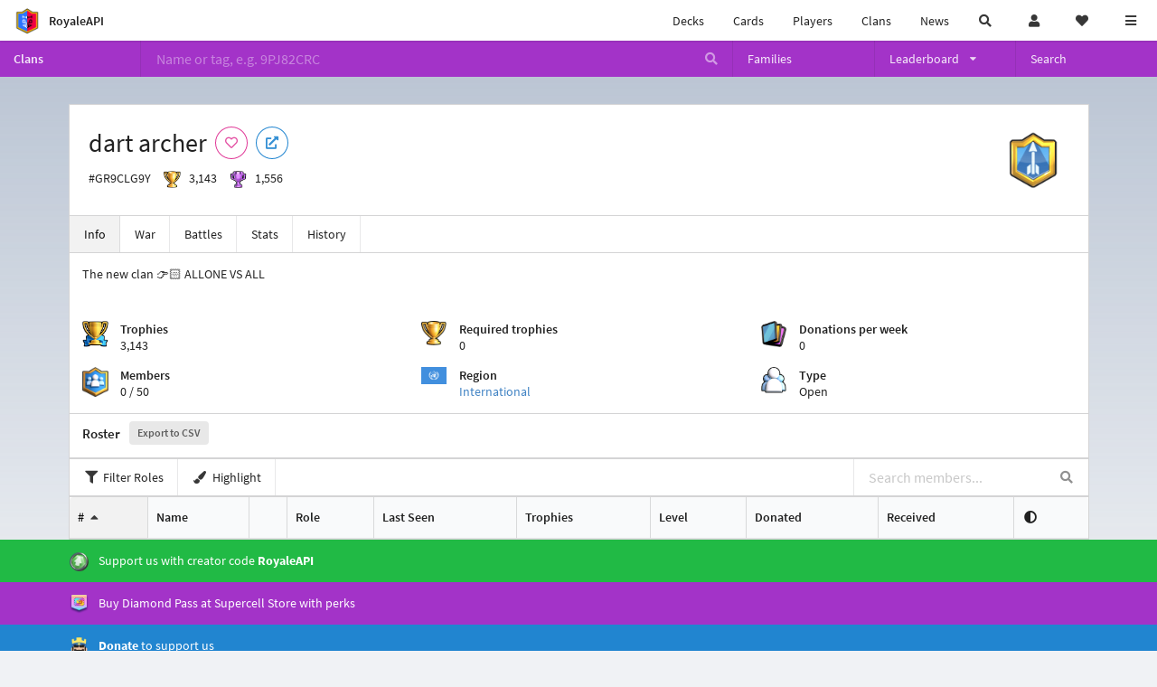

--- FILE ---
content_type: text/html; charset=utf-8
request_url: https://royaleapi.com/clan/GR9CLG9Y
body_size: 11984
content:

<!DOCTYPE html>
    <html lang="en">

<head>    <meta charset="UTF-8"/>
    <meta name="viewport" content="width=device-width, initial-scale=1"/>
    <title>dart archer #GR9CLG9Y | Clan - RoyaleAPI</title>

<link rel="apple-touch-icon" sizes="57x57" href="https://royaleapi.com/static/img/favicon2/apple-icon-57x57.png?t=ad39e8ebc">
<link rel="apple-touch-icon" sizes="60x60" href="https://royaleapi.com/static/img/favicon2/apple-icon-60x60.png?t=d6c57df4c">
<link rel="apple-touch-icon" sizes="72x72" href="https://royaleapi.com/static/img/favicon2/apple-icon-72x72.png?t=38d77b57c">
<link rel="apple-touch-icon" sizes="76x76" href="https://royaleapi.com/static/img/favicon2/apple-icon-76x76.png?t=9f254eaac">
<link rel="apple-touch-icon" sizes="114x114" href="https://royaleapi.com/static/img/favicon2/apple-icon-114x114.png?t=6a4b7f8ec">
<link rel="apple-touch-icon" sizes="120x120" href="https://royaleapi.com/static/img/favicon2/apple-icon-120x120.png?t=52854523c">
<link rel="apple-touch-icon" sizes="144x144" href="https://royaleapi.com/static/img/favicon2/apple-icon-144x144.png?t=1a1a1059c">
<link rel="apple-touch-icon" sizes="152x152" href="https://royaleapi.com/static/img/favicon2/apple-icon-152x152.png?t=06ddc337c">
<link rel="apple-touch-icon" sizes="180x180" href="https://royaleapi.com/static/img/favicon2/apple-icon-180x180.png?t=f29fa7edc">
<link rel="icon" type="image/png" sizes="192x192"  href="https://royaleapi.com/static/img/favicon2/android-icon-192x192.png?t=22f051bec">
<link rel="icon" type="image/png" sizes="32x32" href="https://royaleapi.com/static/img/favicon2/favicon-32x32.png?t=928771c9c">
<link rel="icon" type="image/png" sizes="96x96" href="https://royaleapi.com/static/img/favicon2/favicon-96x96.png?t=c1c529c8c">
<link rel="icon" type="image/png" sizes="16x16" href="https://royaleapi.com/static/img/favicon2/favicon-16x16.png?t=bdf872bec">

<meta name="msapplication-TileColor" content="#ffffff">
<meta name="msapplication-TileImage" content="https://royaleapi.com/static/img/favicon2/ms-icon-144x144.png?t=1a1a1059c">
<meta name="theme-color" content="#ffffff">

<link rel="manifest" href="/manifest.json?url=http%3A//royaleapi.com/clan/GR9CLG9Y">
<link rel="mask-icon" href="https://royaleapi.com/static/img/favicon/safari-pinned-tab.svg?t=c175d491c" color="#5bbad5">
<link rel="shortcut icon" href="https://royaleapi.com/favicon.ico">
<meta name="msapplication-config" content="https://royaleapi.com/static/img/favicon/browserconfig.xml?t=b1e51498c">
<meta name="theme-color" content="#ffffff">
<link rel="preload" href="https://cdn.royaleapi.com/static/fonts/source-sans-pro-v14-latin-regular.woff2" as="font" type="font/woff2" crossorigin>
<link rel="preconnect" href="https://cdn.royaleapi.com" crossorigin>
<link rel="preconnect" href="https://www.google-analytics.com">
<link rel="preconnect" href="https://a.pub.network/" crossorigin />
<link rel="preconnect" href="https://b.pub.network/" crossorigin />
<link rel="preconnect" href="https://c.pub.network/" crossorigin />
<link rel="preconnect" href="https://d.pub.network/" crossorigin />
<link rel="preconnect" href="https://c.amazon-adsystem.com" crossorigin />
<link rel="preconnect" href="https://s.amazon-adsystem.com" crossorigin />
<link rel="preconnect" href="https://secure.quantserve.com/" crossorigin />
<link rel="preconnect" href="https://rules.quantcount.com/" crossorigin />
<link rel="preconnect" href="https://pixel.quantserve.com/" crossorigin />
<link rel="preconnect" href="https://cmp.quantcast.com/" crossorigin />
<link rel="preconnect" href="https://btloader.com/" crossorigin />
<link rel="preconnect" href="https://api.btloader.com/" crossorigin />
<link rel="preconnect" href="https://confiant-integrations.global.ssl.fastly.net" crossorigin />
    <link rel="alternate" href="https://royaleapi.com/clan/GR9CLG9Y?lang=de" hreflang="de" />
<link rel="alternate" href="https://royaleapi.com/clan/GR9CLG9Y?lang=en" hreflang="en" />
<link rel="alternate" href="https://royaleapi.com/clan/GR9CLG9Y?lang=es" hreflang="es" />
<link rel="alternate" href="https://royaleapi.com/clan/GR9CLG9Y?lang=fr" hreflang="fr" />
<link rel="alternate" href="https://royaleapi.com/clan/GR9CLG9Y?lang=it" hreflang="it" />
<link rel="alternate" href="https://royaleapi.com/clan/GR9CLG9Y?lang=ja" hreflang="ja" />
<link rel="alternate" href="https://royaleapi.com/clan/GR9CLG9Y?lang=ko" hreflang="ko" />
<link rel="alternate" href="https://royaleapi.com/clan/GR9CLG9Y?lang=nl" hreflang="nl" />
<link rel="alternate" href="https://royaleapi.com/clan/GR9CLG9Y?lang=pl" hreflang="pl" />
<link rel="alternate" href="https://royaleapi.com/clan/GR9CLG9Y?lang=pt" hreflang="pt" />
<link rel="alternate" href="https://royaleapi.com/clan/GR9CLG9Y?lang=ru" hreflang="ru" />
<link rel="alternate" href="https://royaleapi.com/clan/GR9CLG9Y?lang=vi" hreflang="vi" />
<link rel="alternate" href="https://royaleapi.com/clan/GR9CLG9Y?lang=zh" hreflang="zh-Hans" />
<link rel="alternate" href="https://royaleapi.com/clan/GR9CLG9Y?lang=zh_Hant" hreflang="zh-Hant" />
<link rel="canonical" href="https://royaleapi.com/clan/GR9CLG9Y?lang=en"/>

        <meta name="google" content="notranslate"/>
    <!-- Rich Link Preview -->
    <meta name="title" content="dart archer #GR9CLG9Y | Clan - RoyaleAPI">
    <meta name="description" content="The new clan 👉🏻 ALLONE VS ALL">
        <meta name="keywords"
              content="Clash Royale, stats, analytics, decks, esports, API, chests, RoyaleAPI, statistics, meta, best, cards, pro">
    <meta property="og:title" content="dart archer #GR9CLG9Y | Clan - RoyaleAPI">
    <meta property="og:type" content="website">
    <meta property="og:site_name" content="RoyaleAPI">
    <meta property="og:url" content="https://royaleapi.com/clan/GR9CLG9Y">
    <!-- End: Rich Link Preview -->
    <meta name="twitter:card" content="summary"/>
    <meta name="twitter:site" content="@RoyaleAPI">
    <meta name="twitter:site:id" content="901152315301806080">
    <meta name="twitter:creator" content="@RoyaleAPI">
    <meta name="twitter:creator:id" content="901152315301806080">
    <meta name="twitter:title" content="dart archer #GR9CLG9Y | Clan - RoyaleAPI">
    <meta name="twitter:description" content="The new clan 👉🏻 ALLONE VS ALL">
    <link rel="search" type="application/opensearchdescription+xml" title="RoyaleAPI" href="/opensearch.xml"/>

        <meta property="og:image:width" content="127">
        <meta property="og:image:height" content="151">
        <meta property="og:image" content="https://cdns3.royaleapi.com/cdn-cgi/image/w=64,h=64,format=auto/static/img/badge/Arrow_01.png">

        <meta property="og:description" content="The new clan 👉🏻 ALLONE VS ALL">


<script>
    window.dataLayer = window.dataLayer || [];
</script>

<!-- Google Tag Manager -->
<script>(function(w,d,s,l,i){w[l]=w[l]||[];w[l].push({'gtm.start':
new Date().getTime(),event:'gtm.js'});var f=d.getElementsByTagName(s)[0],
j=d.createElement(s),dl=l!='dataLayer'?'&l='+l:'';j.async=true;j.src=
'https://www.googletagmanager.com/gtm.js?id='+i+dl;f.parentNode.insertBefore(j,f);
})(window,document,'script','dataLayer','GTM-TCGM34G');</script>
<!-- End Google Tag Manager -->
    <script>
        window.__royaleapi_t = 1768712314;
        window.__royaleapi_a = 1;
    </script>

        


            <link rel="stylesheet" href="https://a.pub.network/royaleapi-com/cls.css">
            <script data-cfasync="false" type="text/javascript">
                var freestar = freestar || {};
                freestar.queue = freestar.queue || [];
                freestar.config = freestar.config || {};
                freestar.config.enabled_slots = [];
                freestar.initCallback = function () {
                    (freestar.config.enabled_slots.length === 0) ? freestar.initCallbackCalled = false : freestar.newAdSlots(freestar.config.enabled_slots)
                }
            </script>
            <script src="https://a.pub.network/royaleapi-com/pubfig.min.js" data-cfasync="false" async></script>





    <!-- App scripts -->
            <link rel="stylesheet" href="https://cdn.royaleapi.com/static/fomantic-2.8/dist/semantic.min.css?t=b3492b24c">

            <link rel="stylesheet" href="https://cdn.royaleapi.com/static/scss/app.css?t=20264f2dc">

            <link
            rel="stylesheet"
            href="https://cdn.royaleapi.com/static/scss/app_defer.css?t=74a8395ac"
            media="print"
            onload="this.media='all'; this.onload = null"
    >
    <noscript>
        <link rel="stylesheet" href="https://cdn.royaleapi.com/static/scss/app_defer.css?t=74a8395ac">
    </noscript>

                <script data-cfasync="false"  type="text/javascript" src="https://cdn.royaleapi.com/static/jslib/jquery/jquery-3.5.1.min.js?t=c76448a1c" crossorigin="anonymous"></script>

        <script src="https://cdnjs.cloudflare.com/ajax/libs/mobile-detect/1.4.4/mobile-detect.min.js"></script>
                <script data-cfasync="false"  type="text/javascript" src="https://cdn.royaleapi.com/static/fomantic-2.8/dist/semantic.min.js?t=4607d0a7c" crossorigin="anonymous"></script>



    
    <link rel="stylesheet" type="text/css" href="https://cdn.datatables.net/1.10.16/css/dataTables.semanticui.min.css"/>
    <style type="text/css">
        .arena_icon {
            display: inline-block !important;
        }

        #roster td a {
            display: block;
        }

        #roster td .ui.list {
            margin-top: 0.5rem;
        }

        #roster td.crowns img {
            width: auto;
            height: 1.4rem;
            vertical-align: middle;
            margin-left: 0.2rem;
        }

        #roster td.donations img {
            width: auto;
            height: 1.4rem;
            vertical-align: middle;
            margin-left: 0.2rem;
        }

        @media only screen and (max-width: 768px) {
            .mobile-hide {
                display: none;
            }

            #roster th.mobile-hide {
                display: none;
            }

            #roster td.mobile-hide {
                display: none;
            }

            .mobile-show .meta {
                font-weight: 400 !important;
                display: block;
                color: rgba(1, 1, 1, 0.7);
            }

            .mobile-show .icon-meta {
                content: ' ';
                background-size: contain;
                background-position: left center;
                background-repeat: no-repeat;
                display: inline-block;
                padding-left: 2rem;
            }

            .mobile-show .icon-meta.donations {
                background-image: url(/static/img/icon/ic-cards.png);
            }

            .mobile-show .icon-meta.crowns {
                background-image: url(/static/img/icon/ic-crowns.png);
                height: calc(100% - 0.5rem)
            }

            #roster.ui.table td.inactivity, #roster th.inactivity {
                width: 20px;
                height: 20px;
                padding: 0 !important;
                margin: 0 !important;
            }

            .clan_stats h5 {
                margin: 0 !important;
            }

        }

        #inactivity_filter_menu {
            height: 48px !important;
        }

        .inactivity img {
            height: 2rem !important;
            border: 1px solid white !important;
        }

        th.inactivity, td.inactivity {
            width: 5px !important;
            margin: 0 !important;
            padding: 0 !important;
            border-left: 0;
            border-right: 0;
        }

        tbody tr.inactive_trophies .in_trophies img {
            visibility: visible;
        }

        tbody tr .in_trophies img {
            visibility: hidden;
        }

        th.inactivity.in_crowns, td.inactivity.in_crowns {
            padding-right: 1rem !important;
        }

        div.join_status {
            font-size: 0.7rem;
            background-color: rgb(255, 248, 179) !important;
            line-height: 1rem;
        }

        .clan_stats .content {
            background-position: top left;
            background-repeat: no-repeat;
            background-size: 2rem;
            padding-left: 3rem;
        }

        .clan_stats h5 {
            margin: 1rem 0 0 0 !important;
        }

        div.mobile-member-summary div {
            width: 30%;
            display: inline-block;
        }

        /**
        Inactivity container
        hidden on load
         */
        .inactivity_content {
            display: none;
            cursor: pointer;
        }

        .last_seen {
            color: rgb(139, 139, 139);
            font-size: 0.9rem;
            margin-top: -0.1rem;
            margin-left: 0.2rem;
        }

        .muted {
            color: rgb(139, 139, 139);
            font-size: 0.9rem;
        }


    </style>
</head>
<body class="">
<!-- Google Tag Manager (noscript) -->
<noscript><iframe src="https://www.googletagmanager.com/ns.html?id=GTM-TCGM34G"
height="0" width="0" style="display:none;visibility:hidden"></iframe></noscript>
<!-- End Google Tag Manager (noscript) --><div id="__royaleapi_meta" data-country="US"></div>
<!-- Sidebar -->

<!-- End Sidebar -->

<!-- always on topnav -->
    <div id="top_menu" class="ui borderless fluid menu fixed top">
        <a class="brand item header" href="/">
            <img src="https://cdn.royaleapi.com/static/img/branding/royaleapi-logo-128.png?t=feb800c3c" style="height:2rem; width: 2rem;" alt="RoyaleAPI"/>
            <span class="mobile-hide" style="padding-left:0.7rem;">RoyaleAPI</span>
        </a>
        <div class="right compact menu">
            <a class="mobile-hide nav item" href="/decks">
Decks            </a>
            <a class="mobile-hide nav item" href="/cards/popular?time=7d&mode=grid&cat=Ranked&sort=rating">
Cards            </a>
            <a class="mobile-hide nav item" href="/players">
Players            </a>
            <a class="mobile-hide nav item" href="/clans">
Clans            </a>
            <a class="mobile-hide nav item" href="/blog">
News            </a>
            <!-- Unified search -->
            <div id="search_all_button" class="link item">
                <i class="search icon"></i>
            </div>

            <!-- login -->
    <a id="user_button" class="link item" href="/login">
        <i class="user icon"></i>
    </a>

            <!-- Saved -->
            <div id="top-fave" class="ui dropdown item">
                <i class="heart icon"></i>
                <div id="player_saved_menu" class="menu">
                </div>
            </div>
            <div id="sidebar-toggle" class="link item">
                <i class="content icon"></i>
            </div>
        </div>
    </div>
<div class="pusher">


<div id="global_search_segment" class="ui attached segment global_search hidden">
    <div class="content">
            <form class="ui form global_search" action="/player/search/results" method="get">
        <div class="player_search_container ui fluid search">
            <div class="field" data-name="player">
                <label>Player</label>
                <div class="ui icon large input">
                    <input class="prompt" data-section="player" type="text" name="q" placeholder="Name or tag, e.g. C0G20PR2"/>
                    <i class="search link icon"></i>
                </div>
            </div>
            <div class="results"></div>
        </div>
    </form>

            <form class="ui form global_search" action="/clan" method="get">
        <div class="clan_search_container ui fluid search">
            <div class="field" data-name="clan">
                <label>Clan</label>
                <div class="ui icon large input">
                    <input class="prompt" data-section="clan" type="text" name="q" placeholder="Name or tag, e.g. 9PJ82CRC"/>
                    <i class="search link icon"></i>
                </div>
            </div>
            <div class="results"></div>
        </div>
    </form>

            <form class="ui form global_search" action="/tournament" method="get">
        <div class="tournament_search_container ui fluid search">
            <div class="field" data-name="tournament">
                <label>Tournament</label>
                <div class="ui icon large input">
                    <input class="prompt" data-section="tournament" type="text" name="q" placeholder="Name or tag"/>
                    <i class="search link icon"></i>
                </div>
            </div>
            <div class="results"></div>
        </div>
    </form>

            <form class="ui form global_search" action="/blog/search" method="get">
        <div class="blog_search_container ui fluid search">
            <div class="field" data-name="blog">
                <label>Blog</label>
                <div class="ui icon large input">
                    <input class="prompt" data-section="blog" type="text" name="q" placeholder="Search"/>
                    <i class="search link icon"></i>
                </div>
            </div>
            <div class="results"></div>
        </div>
    </form>

        <button class="ui icon button" id="global_search_close_button">
            <i class="close icon"></i>
        </button>
    </div>
</div>








<div id="topbar">
    <div class="ui attached segment">
        <div class="nav_aux_container">
            <div class="creator_code_segment item">
                <img class="ui mini image floated left margin0" src="https://cdn.royaleapi.com/static/img/ui/creator-code_128-fs8.png?t=a3b3881bc" alt="Creator Code" style="height:1.5rem;width:auto;"/>
                <!--googleoff: all-->Creator Code<!--googleon: all-->
                <strong>RoyaleAPI</strong>
            </div>
            <div class="language_selector_segment item">
<div id="language_sidebar_button" class="link item language_button" style="text-align: right;">
            <i class="us flag"></i>
            English
</div>            </div>

        </div>
        <div class="nav_container main">
            <a class="item" href="/decks/popular">
Decks            </a>
            <a class="item" href="/deck-builder">
Deck Builder            </a>
            <a class="item" href="/cards/popular?time=7d&mode=grid&cat=Ranked&sort=rating">
Cards            </a>
            <a class="item" href="/players">
Players            </a>
            <a class="item" href="/clans">
Clans            </a>
            <a class="item" href="/esports">
Esports            </a>

            <a class="item" href="/blog">
News + Blog            </a>

            <a class="item" href="/strategy">
Strategy            </a>
            <a class="item" href="/tournaments">
Tournaments            </a>


                <a class="item" href="/#freebies">
        <div class="icon_container " style=""><i class="blue gift icon"></i></div>
        Free Stuff
    </a>

                <a class="item" href="/decks/popular?time=1d&sort=rating&inc=ice-golem-hero">
        <div class="icon_container icon-card-ev1-legendary" style="background-image:url(https://cdns3.royaleapi.com/cdn-cgi/image/q=80,w=75,h=90,format=auto/static/img/cards/v8-7d088998/ice-golem-hero.png);"></div>
Decks    </a>
                <a class="item" href="/decks/popular?time=1d&sort=rating&inc=wizard-hero">
        <div class="icon_container icon-card-ev1-legendary" style="background-image:url(https://cdns3.royaleapi.com/cdn-cgi/image/q=80,w=75,h=90,format=auto/static/img/cards/v8-7d088998/wizard-hero.png);"></div>
Decks    </a>




        </div>


        <h5 class="ui header secondary">
            RoyaleAPI
        </h5>
        <div class="nav_container secondary">
            <a class="item" href="/about">
About Us            </a>
            <a class="item" href="/donate">
Donate            </a>
            <a class="item" href="https://brand.royaleapi.com" target="_blank">
Brand            </a>
            <a class="item" href="https://help.royaleapi.com" target="_blank">
Help            </a>
            <a class="item" href="https://support.royaleapi.com" target="_blank">
Support            </a>
            <a class="item" href="/contact">
Contact Us            </a>
            <a class="item" href="/privacy">Privacy Policy</a>
            <a class="item" href="/tos">Terms of Service</a>
        </div>

        <h5 class="ui header secondary topmargin0">
            Social
        </h5>

        <div class="nav_container secondary">
            <a class="item" href="https://twitter.com/RoyaleAPI">
                <i class="icon icon-royaleapi icon-twitter">        <svg xmlns="http://www.w3.org/2000/svg" width="1em" height="1em" viewBox="0 0 24 24"><path fill="none" stroke="currentColor" stroke-linecap="round" stroke-linejoin="round" stroke-width="1.5" d="m3 21l7.548-7.548M21 3l-7.548 7.548m0 0L8 3H3l7.548 10.452m2.904-2.904L21 21h-5l-5.452-7.548" color="currentColor"/></svg>
</i>
                X (Twitter)
            </a>
            <a class="item" href="https://facebook.com/RoyaleAPI">
                <i class="facebook icon"></i>
                Facebook
            </a>
            <a class="item" href="https://instagram.com/RoyaleAPI">
                <i class="instagram icon"></i>
                Instagram
            </a>
            <a class="item" href="https://www.reddit.com/r/RoyaleAPI/">
                <i class="reddit icon"></i>
                Reddit
            </a>
            <a class="item" href="https://youtube.com/c/RoyaleAPI">
                <i class="youtube icon"></i>
                YouTube
            </a>
            <a class="item" href="https://discord.royaleapi.com">
                <i class="discord icon"></i>
                Discord
            </a>
            <a class="item" href="https://github.com/RoyaleAPI">
                <i class="github icon"></i>
                Github
            </a>
            <a class="item" href="https://www.tiktok.com/@royaleapi1">
                <i class="icon icon-royaleapi">        <svg xmlns="http://www.w3.org/2000/svg" width="1em" height="1em" viewBox="0 0 24 24"><path fill="currentColor" d="M16.6 5.82s.51.5 0 0A4.278 4.278 0 0 1 15.54 3h-3.09v12.4a2.592 2.592 0 0 1-2.59 2.5c-1.42 0-2.6-1.16-2.6-2.6c0-1.72 1.66-3.01 3.37-2.48V9.66c-3.45-.46-6.47 2.22-6.47 5.64c0 3.33 2.76 5.7 5.69 5.7c3.14 0 5.69-2.55 5.69-5.7V9.01a7.35 7.35 0 0 0 4.3 1.38V7.3s-1.88.09-3.24-1.48"/></svg>
</i>
                Tiktok
            </a>
        </div>
    </div>

</div>    <!--googleoff: all-->
    <!--googleon: all-->
        <!--googleoff: all-->
        <div class="ui attached error message margin0 adblock_message hidden">
        </div>
        <!--googleon: all-->


    <!-- Page Contents -->
    <div id="page_content_container">
        <div id="fullpage_screenshot_branding" class="ui attached borderless stackable menu" style="display:none;">
            <div class="ui header item">
                <img class="ui small image" src="https://cdn.royaleapi.com/static/img/branding/royaleapi-logo-128.png?t=feb800c3c"/>
                RoyaleAPI
            </div>
            <div class="item">https://royaleapi.com/clan/GR9CLG9Y</div>
            <div id="fullpage_screenshot_datetime" class="right item"></div>
        </div>
        <div id="page_content">
    <!-- clan family url prefix -->




<style>
    .section-header {
        width: 100%;
        height: 2rem;
        border: 0 !important;
    }

    .nav_menu {
        display: flex;
    }
</style>


<form id="clan_search_attached_form" class="ui fluid form" action="/clan">
    <div class="ui attached purple inverted menu nav_menu">
        <a class="header item" href="/clans" style="flex:1;">Clans</a>
        <div class="ui search item mobile-hide" style="flex:5;">
            <div class="ui transparent icon input">
                <input id="clan_search_input" name="q" class="prompt" type="text"
                       placeholder="Name or tag, e.g. 9PJ82CRC">
                <i class="inverted search link icon"></i>
            </div>
        </div>
        <a class="item" href="/clans/families" style="flex:1;">
            <span>Families</span>
        </a>
        <div class="ui dropdown item" style="flex:1;">
            <span>Leaderboard</span>
            <i class="dropdown icon"></i>
            <div class="menu">
                <a class="item" href="/clans/leaderboard">
Ladder                </a>
                <a class="item" href="/clans/war">
War                </a>
            </div>
        </div>
        <a class="item" href="/clans/search" style="flex:1;">Search</a>
    </div>
    <div class="ui error message attached segment" style=" border:none;">
        Please enter a value
    </div>

</form>




        <!-- clan info -->

<!-- BG -->
<div id="player-bg" class="mobile-hide"></div>
    <div class="ui hidden divider mobile-hide" style="margin:1rem;"></div>

<div class="ui container sidemargin0">
<style type="text/css">
    .p_header_container {
        display: flex;
        align-items: center;
    }

    .p_head_item {
        margin-right: 0.5rem;
    }

    .p_head_item .button {
        margin: 0.2rem;
    }
    .more_popup_button {
        padding: 0.5rem !important;

    }

</style>
    <div class="ui  attached padded segment" style="margin-top:0;">
        <div style="float:right; text-align:center; width:20vw; max-width:10rem; position:relative;">
            <img class="ui floated tiny right image" src="https://cdn.royaleapi.com/static/img/badge/gold-1/Arrow_01.png?t=aafba21ac"/>
        </div>

        <div class="p_header_container">
            <div class="p_head_item">
                <h1 class="ui header margin0">
                    dart archer
                </h1>
            </div>
            <div class="p_head_item mobile-show">
                <div class="ui icon button more_popup_button">
                    <i class="horizontal ellipsis icon"></i>
                </div>
                <div class="ui flowing popup transition hidden">
    

        <div class="follow_button ui basic  pink icon circular button button_popup "
             data-action="follow"
             data-content="Follow clan"
             data-position="top center"
                        data-category="clan"
        data-tag="GR9CLG9Y"
        data-name="dart archer"
        data-badge_name="Arrow_01"

        >
            <i class="outline heart icon"></i>
        </div>

<a
        href="clashroyale://clanInfo?id=GR9CLG9Y"
        target="_blank"
        class="ui circular icon blue basic button  button_popup"
        data-content="Open in Clash Royale"
        data-position="top center"
>
    <i class="external icon"></i>
</a>                </div>
            </div>
            <div class="p_head_item mobile-hide">
    

        <div class="follow_button ui basic  pink icon circular button button_popup "
             data-action="follow"
             data-content="Follow clan"
             data-position="top center"
                        data-category="clan"
        data-tag="GR9CLG9Y"
        data-name="dart archer"
        data-badge_name="Arrow_01"

        >
            <i class="outline heart icon"></i>
        </div>

<a
        href="clashroyale://clanInfo?id=GR9CLG9Y"
        target="_blank"
        class="ui circular icon blue basic button  button_popup"
        data-content="Open in Clash Royale"
        data-position="top center"
>
    <i class="external icon"></i>
</a>            </div>

        </div>
        <div class="ui horizontal list" style="margin-top:0.5rem;">
            <div class="item">
                #GR9CLG9Y
            </div>
            <div class="item">
                <img class="ui verytiny image" src="/static/img/ui/64x64/trophy.png"/>
                3,143
            </div>
            <div class="item">
                <img class="ui verytiny image" src="/static/img/ui/64x64/cw-trophy.png"/>
                1,556
            </div>
        </div>
        <div style="clear:both">
        </div>
    </div>

<script>
    $(document).ready(function() {
        $('.more_popup_button').popup({
            position: 'bottom center',
            on: 'click',
        });
    })
</script>






<div class="ui attached menu scrolling_menu clan__menu single_menu_level">
    <a class="item active" href="/clan/GR9CLG9Y">
Info    </a>
    <a class="item " href="/clan/GR9CLG9Y/war">
War    </a>
    <a class="item " href="/clan/GR9CLG9Y/battles">
Battles    </a>
    <a class="item " href="/clan/GR9CLG9Y/stats">
Stats    </a>
    <a class="item " href="/clan/GR9CLG9Y/history">
History    </a>
</div>

<!-- Battle sub nav -->

<!-- Clan War -->

<!-- Clan History -->

</div>
        <div class="ui attached container sidemargin0 content_container">
            <div class="ui attached segment">
                <div class="ui grid clan_stats">
                    <div class="one column row">
                        <div class="column">The new clan 👉🏻 ALLONE VS ALL</div>
                    </div>
                    <div class="doubling three column row">
                        <div class="column">
                            <div class="content" style="background-image:url(https://cdns3.royaleapi.com/cdn-cgi/image//static/img/ui/trophy-ribbon.png)">
                                <h5 class="ui header">Trophies</h5>
                                <div class="value">3,143</div>
                            </div>
                        </div>
                        <div class="column">
                            <div class="content" style="background-image:url(https://cdns3.royaleapi.com/cdn-cgi/image//static/img/ui/trophy.png)">
                                <h5 class="ui header">Required trophies</h5>
                                <div class="value">0</div>
                            </div>
                        </div>
                        <div class="column">
                            <div class="content" style="background-image:url(https://cdns3.royaleapi.com/cdn-cgi/image//static/img/ui/cards.png)">
                                <h5 class="ui header">Donations per week</h5>
                                <div class="value">0</div>
                            </div>
                        </div>
                        <div class="column">
                            <div class="content" style="background-image:url(https://cdn.royaleapi.com/static/img/ui/social.png?t=81a72ae0c)">
                                <h5 class="ui header">Members</h5>
                                <div class="value">0 / 50</div>
                            </div>
                        </div>
                        <div class="column">
                            <div class="content"
                                 style="background-image:url(https://cdn.royaleapi.com/static/img/flags/_int.svg?t=00b621e7c)">
                                <h5 class="ui header">Region</h5>
                                <a class="value" href="/clans/leaderboard/_int">International</a>
                            </div>
                        </div>
                        <div class="column">
                            <div class="content" style="background-image:url(https://cdns3.royaleapi.com/cdn-cgi/image//static/img/ui/people.png)">
                                <h5 class="ui header">Type</h5>
                                <div class="value">Open</div>
                            </div>
                        </div>
                    </div>
                </div>
            </div>

            <!-- roster -->
            <div class="ui attached segment">
                <h4 class="ui header">
                    Roster
                    <a class="ui label" href="/clan/GR9CLG9Y/csv" target="_blank">Export to CSV</a>
                </h4>
            </div>
            <!-- Clan history legend -->

            <!-- roster filter -->
            <div id="table-filter" class="tablefilter "
                 style="padding-top:0; padding-bottom:0; margin:0;">
                <div class="ui stackable menu attached ">
                    <div class="ui pointing dropdown link item">
                        <i class="filter icon"></i>
                        <span class="text">Filter Roles</span>
                        <div class="menu">
                            <a class="rolefilter item">Leader</a>
                            <a class="rolefilter item">Co-Leader</a>
                            <a class="rolefilter item">Elder</a>
                            <a class="rolefilter item">Member</a>
                            <a class="rolefilter item">All</a>
                        </div>
                    </div>
                    <div class="ui pointing dropdown link item">
                        <i class="paint brush icon"></i>
                        <span class="text">Highlight</span>
                        <div class="menu">
                            <a class="rowhighlight item">Roles</a>
                            <a class="rowhighlight item">Clear</a>
                        </div>
                    </div>
                    <div class="right menu">
                        <div class="ui right aligned category search item">
                            <div class="ui transparent icon input">
                                <input id="membersearch" class="prompt" type="text"
                                       placeholder="Search members...">
                                <i class="search link icon"></i>
                            </div>
                            <div class="results"></div>
                        </div>
                    </div>
                </div>
            </div>

            <!-- Compare -->
            <div class="row attached">
                <div id="compare-selection-container" class="ui hidden borderless attached menu "
                     style="display:none;">
                    <div class="ui header item">Compare:</div>
                    <div class="item">
                        <div id="compare-selection" class="ui teal labels">

                        </div>
                    </div>
                    <div class="right item">
                        <button class="ui button">Go</button>
                    </div>
                </div>
            </div>
            <!-- END: Compare -->

            <!-- Clan Activity -->
            <div class="inactivity_content">
                <div class="row attached">
                    <div class="ui lightwash attached menu">
                        <div class="item">Inactivity</div>
                                                    <div class="inactivity_time item link" data-time="7d">7d</div>

                                                    <div class="inactivity_time item link" data-time="14d">14d</div>

                                                    <div class="inactivity_time item link" data-time="28d">28d</div>

                    </div>
                    <div id="inactivity_filter_menu" class="ui attached  mini three item menu sticky">
                        <div class="link filter_inactive reset item  active ">
                            <i class="icon filter"></i>
                            Reset Filters
                        </div>
                        <div class="link filter_inactive trophies item orange active">
                            <i class="icon trophy"></i>
                            Trophies
                        </div>
                        <div class="link filter_inactive donations item blue active">
                            <i class="icon square"></i>
                            Donations
                        </div>
                    </div>
                </div>
            </div>
            <!-- END: Clan Activity -->

            <!-- Roster -->
            <div class="row attached">
                <div id="ajax_dimmer" class="ui inverted dimmer">
                    <div class="ui loader"></div>
                </div>

                <table id="roster" class="ui unstackable hover striped  attached compact  sortable table">
                    <thead>
                    <tr>
                        <th class="sorted ascending">#</th>
                        <th id="table_th_name">Name</th>
                        <th class="inactivity_content inactivity in_trophies" style="border-left: 0; border-right: 0;">
                            <img class="inactive_bar" src="https://cdns3.royaleapi.com/cdn-cgi/image//static/img/ui/inactivity-trophies.png"/>
                        </th>
                        <th class="inactivity_content inactivity in_donations" style="border-left: 0; border-right: 0;">
                            <img class="inactive_bar" src="https://cdns3.royaleapi.com/cdn-cgi/image//static/img/ui/inactivity-donations.png"/>
                        </th>
                        <th class="mobile-hide tablet-hide"></th>
                        <th class="mobile-hide role">Role</th>
                        <th class="mobile-hide tablet-hide">Last Seen</th>
                        <th>
                            <span class="mobile-show"><i class="trophy icon"></i></span><span class="mobile-hide">Trophies</span>
                        </th>
                        <th class="mobile-hide">Level</th>
                        <th class="mobile-hide donations">Donated</th>
                        <th class="mobile-hide donations">Received</th>
                        <th class="mobile-hide"><i class="adjust icon"></i></th>
                    </tr>
                    </thead>
                    <tbody>

                    </tbody>
                </table>
            </div>

        </div>

        <style>
            .item {
                border-radius: 0 !important;
            }
        </style>

        </div>
    </div>

    <!-- Footer -->




<div class="ui green inverted attached borderless segment creator_code_segment" style="border:0">
        <div class="ui container">
    <img class="ui mini image floated left" src="https://cdns3.royaleapi.com/cdn-cgi/image/w=64,h=64,format=auto/static/img/ui/creator-code_128.png" alt="Creator Code" style="height:auto;width:1.5rem;"/>
Support us with creator code <strong>RoyaleAPI</strong>
        </div>
</div>

<a href="https://store.supercell.com/clashroyale/product/pass-royale/1f7240c3?boost=royaleapi">
    <div class="ui purple inverted attached borderless segment sc_store_segment" style="border:0">
            <div class="ui container">
        <img class="ui mini image floated left" src="https://cdns3.royaleapi.com/cdn-cgi/image/w=64,h=64,format=auto/static/img/ui/pass/pass-diamond-icon.png" alt="Diamond Pass" style="height:auto;width:1.5rem;"/>
        Buy Diamond Pass at Supercell Store with perks
            </div>
    </div>
</a>


<div class="ui blue inverted attached borderless segment" style="border:0">

    <a class="ui container" href="/donate" style="color:white;">
        <img class="ui mini image floated left" src="https://cdns3.royaleapi.com/cdn-cgi/image/w=64,h=64,format=auto/static/img/ui/king-blue.png" alt="Donate" style="height:auto;width:1.5rem;"/>
        <strong>Donate</strong> to support us
    </a>

</div>
<div class="ui inverted vertical footer attached segment">
    <!-- Bottom ad -->

    <div class="ui hidden divider"></div>
    <div class="ui container">
        <div class="ui stackable inverted grid">
            <div class="row">
                <div class="four wide column">
                    <div class="ui stackable doubling inverted two column grid">
                        <div class="column">
                            <div class="ui inverted link list">
                                <h4 class="ui inverted tiny header">RoyaleAPI</h4>
                                    <a class="item" href="/">
                                        Home
                                    </a>
                                    <a class="item" href="/decks">
                                        Decks
                                    </a>
                                    <a class="item" href="/cards">
                                        Cards
                                    </a>
                                    <a class="item" href="/players">
                                        Players
                                    </a>
                                    <a class="item" href="/clans">
                                        Clans
                                    </a>
                                    <a class="item" href="/esports">
                                        Esports
                                    </a>
                                    <a class="item" href="/strategy">
                                        Strategy
                                    </a>
                                    <a class="item" href="/blog">
                                        Blog
                                    </a>
                                    <a class="item" href="/news">
                                        News
                                    </a>
                                    <a class="item" href="/tournaments">
                                        Tournaments
                                    </a>
                            </div>
                        </div>
                    </div>
                </div>
                <div class="four wide column">
                    <div class="ui stackable inverted equal width column grid">
                        <div class="column">
                            <div class="ui inverted link list">
                                <h4 class="ui inverted tiny header">Help</h4>
                                <a class="item" href="/about">About Us</a>
                                <a class="item" href="/faq">FAQ</a>
                                <a class="item" href="/business-inquiries">
Business Inquiries</a>
                                <a class="item" href="https://discuss.royaleapi.com/c/feature-request/7">
Feature Requests                                </a>
                                <a class="item" href="/privacy">
Privacy Policy</a>
                                <a class="item" href="/tos">
Terms of Service</a>
                            </div>
                        </div>
                    </div>
                </div>

                <div id="social_column" class="eight wide column">
                    <h4 class="ui inverted tiny header">Social</h4>
                        <a class="social_icon_link" href="https://twitter.com/RoyaleAPI">
                            <img class="social_icon popup" src="https://cdn.royaleapi.com/static/img/brands/circle/twitter.svg?t=46fc03a4c" data-content="Twitter"/>
                        </a>
                        <a class="social_icon_link" href="https://www.facebook.com/RoyaleAPI">
                            <img class="social_icon popup" src="https://cdn.royaleapi.com/static/img/brands/circle/facebook.svg?t=1ba31c3ec" data-content="Facebook"/>
                        </a>
                        <a class="social_icon_link" href="https://instagram.com/RoyaleAPI">
                            <img class="social_icon popup" src="https://cdn.royaleapi.com/static/img/brands/circle/instagram.svg?t=10749341c" data-content="Instagram"/>
                        </a>
                        <a class="social_icon_link" href="https://discord.royaleapi.com">
                            <img class="social_icon popup" src="https://cdn.royaleapi.com/static/img/brands/circle/discord.svg?t=0e4faa34c" data-content="Discord"/>
                        </a>
                        <a class="social_icon_link" href="https://github.com/RoyaleAPI">
                            <img class="social_icon popup" src="https://cdn.royaleapi.com/static/img/brands/circle/github.svg?t=252853c9c" data-content="Github"/>
                        </a>
                        <a class="social_icon_link" href="https://www.reddit.com/r/RoyaleAPI/">
                            <img class="social_icon popup" src="https://cdn.royaleapi.com/static/img/brands/circle/reddit.svg?t=37665964c" data-content="Reddit"/>
                        </a>
                        <a class="social_icon_link" href="https://youtube.com/c/RoyaleAPI">
                            <img class="social_icon popup" src="https://cdn.royaleapi.com/static/img/brands/circle/youtube.svg?t=b87ee8c8c" data-content="Youtube"/>
                        </a>
                </div>
            </div>
            <div class="row">
                <div class="column">
                    <a href="/donate" class="ui blue button">Donate</a>
                </div>
            </div>

        </div>

        <div class="ui divider"></div>
        <div class="ad_legal">
            <!-- HTML for geo depending button -->
            <button id="pmLink" class="ui inverted secondary button">Privacy Manager</button>
        </div>

        <div class="ui vertical segment">
            <div class="ui inverted meta disclaimer supercell_fan_content_policy_disclaimer">
                <p>
                    This content is not affiliated with, endorsed, sponsored, or specifically approved by Supercell and Supercell is not responsible for it. For more information see Supercell’s Fan Content Policy.
                    &nbsp;
                    <a href="https://www.supercell.com/fan-content-policy" target="_blank">
                        <i class="link external icon"></i>
                    </a>
                </p>
            </div>
            <div class="copyright">
                &copy;2025 RoyaleAPI. All rights reserved. RoyaleAPI&reg; is a registered trademark of
                <a href="https://smluniverse.com">SML Universe Limited</a>.
            </div>
        </div>
    </div>
</div>
</div>

<div id="language_modal" class="ui modal">
    <i class="close icon"></i>
    <div class="header"><i class="language large icon"></i></div>
    <div class="content">
        <div class="description">
            <div class="language_modal_container">
                    <a class="item active" href="/language/en">
                        <i class="us flag"></i>
                        English
                    </a>
                    <a class="item " href="/language/es">
                        <i class="es flag"></i>
                        Español
                    </a>
                    <a class="item " href="/language/fr">
                        <i class="fr flag"></i>
                        Français
                    </a>
                    <a class="item " href="/language/de">
                        <i class="de flag"></i>
                        Deutsch
                    </a>
                    <a class="item " href="/language/it">
                        <i class="it flag"></i>
                        Italiano
                    </a>
                    <a class="item " href="/language/pl">
                        <i class="pl flag"></i>
                        Polski
                    </a>
                    <a class="item " href="/language/pt">
                        <i class="br flag"></i>
                        Português
                    </a>
                    <a class="item " href="/language/ru">
                        <i class="ru flag"></i>
                        Русский
                    </a>
                    <a class="item " href="/language/nl">
                        <i class="nl flag"></i>
                        Nederlands
                    </a>
                    <a class="item " href="/language/vi">
                        <i class="vn flag"></i>
                        Tiếng Việt
                    </a>
                    <a class="item " href="/language/ja">
                        <i class="jp flag"></i>
                        日本語
                    </a>
                    <a class="item " href="/language/ko">
                        <i class="kr flag"></i>
                        한국어
                    </a>
                    <a class="item " href="/language/zh">
                        <i class="cn flag"></i>
                        简体中文
                    </a>
                    <a class="item " href="/language/zh_Hant">
                        <i class="hk flag"></i>
                        繁體中文
                    </a>
            </div>
        </div>
    </div>
</div>
<div id="qrcode_modal" class="ui tiny modal">
    <i class="close icon"></i>
    <div class="header">
        <div class="title"></div>
    </div>
    <div id="qrcode_content" class="content"></div>
</div>



<div class="vm-placement" data-id="610ba8100830e344515f1000" style="display:none"></div>
            <script data-cfasync="false"  type="text/javascript" src="https://cdn.royaleapi.com/static/dist/vendor.js?t=61666617c" crossorigin="anonymous"></script>

        <script data-cfasync="false"  type="text/javascript" src="https://cdn.royaleapi.com/static/js/ads.js?t=f439b42ac" crossorigin="anonymous"></script>


            <script data-cfasync="false"  type="text/javascript" src="https://cdn.royaleapi.com/static/dist/app.main.js?t=521c1f5fc" crossorigin="anonymous"></script>


<script type="text/javascript">
    $(document).ready(function () {
        if (populate_fave_menu) {
            populate_fave_menu();
        }

    });
</script>

    
    <script data-cfasync="false"
            src="https://cdn.royaleapi.com/static/js/tablesort.min.js?t=a1c5eef2c"></script>
    <script data-cfasync="false"
            src="https://cdn.royaleapi.com/static/js/clan_roster.js?t=76faf6ccc"></script>
    <script data-cfasync="false"
            src="https://cdn.royaleapi.com/static/js/clan_roster_inactivity.js?t=9beb05a5c"></script>
    <script type="text/javascript">
        let selectedTime = '7d';

        function updateInactivityPopup(time) {
            // Add popup
            $('.tr_member .inactivity_content.in_trophies')
                .popup({
                    content: `Trophy inactivity in last ${time}`
                })
            ;
            $('.tr_member .inactivity_content.in_donations')
                .popup({
                    content: `Donation inactivity in last ${time}`
                })
            ;
        }

        function initInactivity() {
            //  init inactivity filters
            let member_tags = '';

            $('.inactivity_content').show();

            load_inactivity(time = selectedTime, member_tags);
            $('.inactivity_time').click(function () {
                selectedTime = $(this).attr('data-time');
                load_inactivity(selectedTime, member_tags);
                updateInactivityPopup(selectedTime);
            });
            prep_filter_inactivity();

            // sticky inactivity filter
            $('#inactivity_filter_menu')
                .sticky({
                    context: '#roster',
                    offset: 48,
                })
            ;

            updateInactivityPopup(selectedTime);
        }

        $(document).ready(function () {
            //  set table sort
            $('#table_th_name').data('sortBy', function (th, td, tablesort) {
                return td.text().toLowerCase();
            });

            // check if history active
            let params = {
                family: '',
                clan_tag: 'GR9CLG9Y',
            };

            let url = `/data/check_clan_tracking?${$.param(params)}`

            $.ajax({
                url: url
            }).done(function (data) {
                if (data.is_tracked) {
                    initInactivity();
                }

            });

            $.ajax({
                url: '/data/clan/index/GR9CLG9Y'
            });


            // member readiness

        });

    </script>
<script>
    function translate_i18n_duration_short(selector = null) {
        if (selector === null) {
            selector = '.i18n_duration_short';
        }
        $(selector)
            .each(function () {
                let text = $(this).text();
                text = text.replace('y', 'y');
                text = text.replace('w', 'w');
                text = text.replace('d', 'd');
                text = text.replace('h', 'h');
                text = text.replace('m', 'm');
                text = text.replace('s', 's');
                text = text.replace('ago', '');
                $(this).text(text);
            })
        ;
    }

    $(document).ready(function () {
        translate_i18n_duration_short();
    })
</script>
    





                        <div class="__royaleapi_fs_bottom_rail">
        </div>

                        <div class="__royaleapi_fs_bottom_rail">
        </div>

                    

        <div class="ad_side_rail_container left_rail">
            <div class="ui ad_side_rail_close_button"><i class="link large times circle outline fitted icon"></i></div>
            <div class="ui  ad" data-text="Half Page">
                <div class="__royaleapi_fs_sky_atf_left">

                </div>
            </div>
        </div>

    

        <div class="ad_side_rail_container right_rail">
            <div class="ui ad_side_rail_close_button"><i class="link large times circle outline fitted icon"></i></div>
            <div class="ui  ad" data-text="Half Page">
                <div class="__royaleapi_fs_sky_atf_right">

                </div>
            </div>
        </div>


            <script>
!function(){const e=window.innerWidth<768,_=window.innerWidth>=1801,a=window.innerWidth>=1521,l=[{className:"__royaleapi_fs_leaderboard__970x250__300x250",add_type_only:!1,is_desktop_only:!1,is_mobi_only:!1,is_side_rail:!1,placementName:"royaleapi_incontent_leaderboard_btf"},{className:"__royaleapi_fs_leaderboard__970x90__320x100__atf",add_type_only:!1,is_desktop_only:!1,is_mobi_only:!1,is_side_rail:!1,placementName:"royaleapi_incontent_leaderboard_atf"},{className:"__royaleapi_fs_leaderboard__970x90__320x100",add_type_only:!1,is_desktop_only:!1,is_mobi_only:!1,is_side_rail:!1,placementName:"royaleapi_incontent_leaderboard_1"},{className:"__royaleapi_fs_leaderboard__320x100_mobi",add_type_only:!1,is_desktop_only:!1,is_mobi_only:!0,is_side_rail:!1,placementName:"royaleapi_incontent_leaderboard_1"},{className:"__royaleapi_fs_sky_atf_left",add_type_only:!1,is_desktop_only:!0,is_mobi_only:!1,is_side_rail:!0,placementName:"royaleapi_sidewall_left",slim_placementName:"royaleapi_160x600"},{className:"__royaleapi_fs_sky_atf_right",add_type_only:!1,is_desktop_only:!0,is_mobi_only:!1,is_side_rail:!0,placementName:"royaleapi_sidewall_right",slim_placementName:"royaleapi_160x600"},{className:"__royaleapi_fs_sky_160x600",add_type_only:!1,is_desktop_only:!0,is_mobi_only:!1,is_side_rail:!1,placementName:"royaleapi_160x600"},{className:"__royaleapi_fs__728x90",add_type_only:!1,is_desktop_only:!0,is_mobi_only:!1,is_side_rail:!1,placementName:"royaleapi_728x90"},{className:"__royaleapi_fs_leaderboard__970x90__320x250",add_type_only:!1,is_desktop_only:!1,is_mobi_only:!1,is_side_rail:!1,placementName:"royaleapi_leaderboard_1"},{className:"__royaleapi_fs__320x250",add_type_only:!1,is_desktop_only:!1,is_mobi_only:!1,is_side_rail:!1,placementName:"royaleapi_300x250"},{className:"__royaleapi_fs_bottom_rail",type:"bottom_rail",add_type_only:!0,is_desktop_only:!1,is_mobi_only:!1,is_side_rail:!1,placementName:"royaleapi_bottom_rail"},{className:"__royaleapi_small_leaderboard_320x100",add_type_only:!1,is_desktop_only:!1,is_mobi_only:!1,is_side_rail:!1,placementName:"royaleapi_small_leaderboard"}];function o(){const o=function(){let o=[];return l.forEach((function(l,i){const s=l.className,t=document.querySelectorAll(`.${s}`);if(t.length>0){let i=!0;l.is_desktop_only&&e&&(i=!1),l.is_mobi_only&&(e||(i=!1)),i&&(l.add_type_only?o.push({type:l.type,placementName:l.placementName}):t.forEach((function(e,i){const t=`${s}__${i}`;l.is_side_rail?_?(e.id=t,o.push({selectorId:t,placementName:l.placementName})):a&&(e.id=t,o.push({selectorId:t,placementName:l.slim_placementName})):(e.id=t,o.push({selectorId:t,placementName:l.placementName}))})))}})),o}();if("undefined"==typeof freestar)return;let i=[];o.forEach((function(e){"bottom_rail"===e.type?freestar.queue.push((function(){freestar.newStickyFooter(e.placementName)})):i.push({placementName:e.placementName,slotId:e.selectorId})})),freestar.queue.push((function(){freestar.newAdSlots(i)})),console.log("ad_slots"),i.forEach((e=>{console.log(e)}))}window.addEventListener("DOMContentLoaded",(function(){o(),function(){const e=document.querySelectorAll(".ad_side_rail_close_button");for(let _=0;_<e.length;_++){const a=e[_];a.addEventListener("click",(function(){a.parentElement.classList.add("hidden")}))}}()}))}();            </script>




    <!--googleoff: all-->
    <div class="ad_block_message_mobile" style="display:none;">
        😭 <strong>Blocking ads rigs matchmaking.</strong>
        We depend on advertising revenue to maintain our servers. Please disable your adblocker to help keep us running.
    </div>
    <div class="ad_block_message_desktop" style="display:none;">
        😭 <strong>Blocking ads rigs matchmaking.</strong>
        We depend on advertising revenue to maintain our servers. Please disable your adblocker to help keep us running.<br/>
        🥰 <strong>You can also disable ads by donating to us.</strong>
        Patrons who donate US$30/month via Patreon or who have supported us with a lifetime $100 in donations via PayPal can enjoy ad-free browsing forever.
        <a href="/donate">Details</a>
    </div>
    <!--googleon: all-->

<!-- NewRelics -->
            <script data-cfasync="false" async type="text/javascript" src="https://cdn.royaleapi.com/static/js/newrelic/newrelic-royaleapiweb.js?t=7731a985c" crossorigin="anonymous"></script>

<!-- END: NewRelics -->

<!-- NewRelics -->
<script>(function(){function c(){var b=a.contentDocument||a.contentWindow.document;if(b){var d=b.createElement('script');d.innerHTML="window.__CF$cv$params={r:'9c02836dab1122c4',t:'MTc2ODc4NTY2Ng=='};var a=document.createElement('script');a.src='/cdn-cgi/challenge-platform/scripts/jsd/main.js';document.getElementsByTagName('head')[0].appendChild(a);";b.getElementsByTagName('head')[0].appendChild(d)}}if(document.body){var a=document.createElement('iframe');a.height=1;a.width=1;a.style.position='absolute';a.style.top=0;a.style.left=0;a.style.border='none';a.style.visibility='hidden';document.body.appendChild(a);if('loading'!==document.readyState)c();else if(window.addEventListener)document.addEventListener('DOMContentLoaded',c);else{var e=document.onreadystatechange||function(){};document.onreadystatechange=function(b){e(b);'loading'!==document.readyState&&(document.onreadystatechange=e,c())}}}})();</script><script defer src="https://static.cloudflareinsights.com/beacon.min.js/vcd15cbe7772f49c399c6a5babf22c1241717689176015" integrity="sha512-ZpsOmlRQV6y907TI0dKBHq9Md29nnaEIPlkf84rnaERnq6zvWvPUqr2ft8M1aS28oN72PdrCzSjY4U6VaAw1EQ==" data-cf-beacon='{"version":"2024.11.0","token":"9cf46d8fd9b74695a002d4ffa3381864","server_timing":{"name":{"cfCacheStatus":true,"cfEdge":true,"cfExtPri":true,"cfL4":true,"cfOrigin":true,"cfSpeedBrain":true},"location_startswith":null}}' crossorigin="anonymous"></script>
</body>
</html>

--- FILE ---
content_type: text/css; charset=utf-8
request_url: https://cdn.datatables.net/1.10.16/css/dataTables.semanticui.min.css
body_size: 223
content:
table.dataTable.table{margin:0}table.dataTable.table thead th,table.dataTable.table thead td{position:relative}table.dataTable.table thead th.sorting,table.dataTable.table thead th.sorting_asc,table.dataTable.table thead th.sorting_desc,table.dataTable.table thead td.sorting,table.dataTable.table thead td.sorting_asc,table.dataTable.table thead td.sorting_desc{padding-right:20px}table.dataTable.table thead th.sorting:after,table.dataTable.table thead th.sorting_asc:after,table.dataTable.table thead th.sorting_desc:after,table.dataTable.table thead td.sorting:after,table.dataTable.table thead td.sorting_asc:after,table.dataTable.table thead td.sorting_desc:after{position:absolute;top:12px;right:8px;display:block;font-family:Icons}table.dataTable.table thead th.sorting:after,table.dataTable.table thead td.sorting:after{content:"\f0dc";color:#ddd;font-size:0.8em}table.dataTable.table thead th.sorting_asc:after,table.dataTable.table thead td.sorting_asc:after{content:"\f0de"}table.dataTable.table thead th.sorting_desc:after,table.dataTable.table thead td.sorting_desc:after{content:"\f0dd"}table.dataTable.table td,table.dataTable.table th{-webkit-box-sizing:content-box;box-sizing:content-box}table.dataTable.table td.dataTables_empty,table.dataTable.table th.dataTables_empty{text-align:center}table.dataTable.table.nowrap th,table.dataTable.table.nowrap td{white-space:nowrap}div.dataTables_wrapper div.dataTables_length select{vertical-align:middle;min-height:2.7142em}div.dataTables_wrapper div.dataTables_length .ui.selection.dropdown{min-width:0}div.dataTables_wrapper div.dataTables_filter input{margin-left:0.5em}div.dataTables_wrapper div.dataTables_info{padding-top:13px;white-space:nowrap}div.dataTables_wrapper div.dataTables_processing{position:absolute;top:50%;left:50%;width:200px;margin-left:-100px;text-align:center}div.dataTables_wrapper div.row.dt-table{padding:0}div.dataTables_wrapper div.dataTables_scrollHead table.dataTable{border-bottom-right-radius:0;border-bottom-left-radius:0;border-bottom:none}div.dataTables_wrapper div.dataTables_scrollBody thead .sorting:after,div.dataTables_wrapper div.dataTables_scrollBody thead .sorting_asc:after,div.dataTables_wrapper div.dataTables_scrollBody thead .sorting_desc:after{display:none}div.dataTables_wrapper div.dataTables_scrollBody table.dataTable{border-radius:0;border-top:none;border-bottom-width:0}div.dataTables_wrapper div.dataTables_scrollBody table.dataTable.no-footer{border-bottom-width:1px}div.dataTables_wrapper div.dataTables_scrollFoot table.dataTable{border-top-right-radius:0;border-top-left-radius:0;border-top:none}


--- FILE ---
content_type: image/svg+xml
request_url: https://cdn.royaleapi.com/static/img/flags/_int.svg?t=00b621e7c
body_size: 23786
content:
<svg xmlns="http://www.w3.org/2000/svg" width="512" height="341" viewBox="0 0 135.46666 90.222919"><path d="M-188.988-253.735h124.732v80.886h-124.732z" fill="#418FDE" fill-rule="evenodd"/><path d="M-126.622-233.512c-2.753 0-5.356.64-7.664 1.767-3.335 1.63-6.05 4.288-7.704 7.544a17.032 16.567 0 0 0-1.762 7.35c0 1.614.237 3.19.69 4.697l.404-.1a16.774 16.317 0 0 1-.676-4.396h3.088c.02 1.26.218 2.49.584 3.663l.4-.098a12.55 12.55 0 0 1-.57-3.564h2.796c.008.402.04.797.097 1.188-.194.025-.377.086-.377.086l-.087.273c-.19.035-.31.34-.31.34-.156.052-.277.24-.225.29.053.053-.086.07-.086.07v.375l-.086.12.017.41c.104 0 .087.186.087.186-.173.017-.14.24-.14.24l-.36.12-.07.1-.45-.016-.12.12v-.002c-.04-.11-.076-.22-.11-.334l-.403.098c.012.04.025.078.04.118h-.514l-.034-.085-.172-.035-.018-.188-.26.017-.05.104-.277.017c.016.172-.277.427-.31.36-.037-.07-.227-.257-.14-.29.087-.035.31-.07.31-.07v-.12l-.638-.016-.07.103-.258.017v.273l-.122.034c-.087.053.017.24.017.24.12.12-.017.307-.017.307-.104.102.085.29.085.29.14.034-.085.137-.085.137.034.17.137.22.137.22-.103.172.07.257.07.257l.018.29.12.07v.187l.07.12h.275l-.016-.427c-.243-.273.206-.34.224-.24.018.103.208.155.208.155.034.255.327.408.414.153.087-.257.156-.103.208.016.052.12.38.41.38.41h.26l.033.24c.293-.018.38.017.5.408.122.392.45.495.45.495l.24-.017c0-.205.244.035.244.137 0 .102.466.494.466.494l.466.103.086.068c.287.353.592.694.918 1.02l-2.185 2.125a16.085 16.085 0 0 1-4.072-6.757l-.405.1a16.48 16.48 0 0 0 4.328 7.085 17.165 17.165 0 0 0 4.726 3.26l.205-.354a16.716 16.716 0 0 1-4.49-3.052l2.184-2.125a13.625 13.625 0 0 0 3.83 2.55l.204-.353a13.237 13.237 0 0 1-3.74-2.48l.406-.395a.4.4 0 0 1 .045.144c.035.255.155.204.155.204l.986-.016.346-.29.88-.018c.45-.017.174-.615.087-.615-.052-.038-.062-.118-.055-.207.703.526 1.465.96 2.27 1.292l.203-.35a9.972 9.7 0 0 1-2.58-1.54l-.466-.424 2.176-2.117a6.91 6.91 0 0 0 3.138 1.648c-.043.036-.067.07-.057.095.033.085-.14.17-.14.17l-.155.05-.104.155-.206.068-.035.36-.104.066v.154l-.122.034v.085l-.172.018.104.255.138.07c.242.033.138.323.138.323l.138.018.07.187.137.273c.052.205.208.154.278.136.068-.016.137.206.137.206l.69.017s-.033.068.087.102c.066.018.337.036.573.04v.3a10.202 10.202 0 0 1-3.664-.75l-.205.35c1.21.502 2.518.777 3.868.802v2.72a13.466 13.466 0 0 1-5.248-1.14l-.204.352a13.884 13.884 0 0 0 5.453 1.19v3.005a17.05 17.05 0 0 1-6.975-1.57l-.205.354a17.46 17.46 0 0 0 7.387 1.62c2.726 0 5.354-.62 7.72-1.783a17.17 17.17 0 0 0 4.393-3.095 16.688 16.688 0 0 0 3.307-4.514l-.002-.003a16.214 16.214 0 0 0 1.71-7.268c0-2.18-.43-4.29-1.243-6.25a16.606 16.606 0 0 0-3.774-5.533 17.12 17.12 0 0 0-5.712-3.68 17.518 17.518 0 0 0-6.4-1.2zm-.206.406v3.005a13.85 13.85 0 0 0-5.833 1.375 13.675 13.302 0 0 0-3.445 2.368l-2.19-2.13a16.743 16.286 0 0 1 4.197-2.907 17.008 17.008 0 0 1 7.27-1.712zm.412 0c2.104.025 4.145.428 6.042 1.172v-.002a16.71 16.71 0 0 1 5.423 3.447l-1.85 1.802c-.065.015-.132.022-.18.002-.122-.05.05-.17.05-.17v-.137l-.103-.102s-.293.034-.31-.016a5.66 5.66 0 0 1-.07-.274l-.017-.29-.12-.052-.02-.102-.19.017v-.206l-.103-.034-.103-.05-.017-.207-.38-.016-.12-.17-.14-.206-.43-.032-.105-.102-.172-.035-.122-.05-.052.086-.328.017-.017.102c-.102.05-.38.047-.6.046a13.73 13.73 0 0 0-1.053-.466l-.15.373c.287.115.572.238.85.37-.02.06-.044.104-.083.104-.087 0-.052.223-.052.223s.225 0 .294.017c.07.016.07.187.07.187.258-.017.362.325.328.41-.035.085.103.085.103.085s0 .273-.035.34c-.034.07.225.12.295.223.068.102-.036.444-.088.46-.052.018.138.07.12.154-.017.085.053 0 .07.136l.052.426.242.017c.034-.222.48-.232.553-.205.293.102.518.546.518.648 0 .102-.19.12-.19.12l.007.11-.606.59c-.062-.04-.124-.057-.16-.036-.087.05-.053-.36-.053-.36s.156-.1.225-.05c.07.05-.587-.852-.726-.766-.138.085-.45-.085-.43-.24.016-.152-.624-.664-.624-.664s-.207-.136-.24-.034c-.036.102-.105.17 0 .222.102.05.084-.085.206.034.12.12.346.273.26.375-.087.102-.19.137-.19.137l.12.136h.19l.035.29s.206.102.258.222c.034.078.043.133.033.182a10.31 10.03 0 0 0-1.206-.777.208.208 0 0 0 0-.088c-.036-.12.137-.17.224-.034l.172-.015.034-.154-.24-.187h-.19s-.02.136-.14.086c-.12-.053-.05-.035-.155-.053-.095-.015-.076.173-.058.26a10.372 10.09 0 0 0-.817-.367 10.642 10.642 0 0 0-3.74-.748v-1.498c.112.002.16-.04.173-.085.017-.07.035-.087.14-.105.102-.016-.02-.22-.123-.204a.215.215 0 0 1-.19-.055v-.775a13.53 13.53 0 0 1 4.76.936l.152-.373c-1.543-.608-3.2-.94-4.913-.964zm2.895.715l-.165.1-.11-.068-.055.087.138.084.027.017.028-.016.19-.12zm.79.41l-.14.108-.087-.087-.073.074.12.12.034.032.035-.028.173-.138zm-16.664.084c-1.72.652-3.563 1.317-4.678 3.033-.653 1.003-.747 2.192-1.262 3.23.952-.872 2.06-1.514 2.866-2.55.97-1.248 1.812-2.635 3.074-3.713zm25.548 0c1.262 1.078 2.105 2.465 3.074 3.712.807 1.037 1.914 1.68 2.866 2.55-.514-1.037-.61-2.226-1.262-3.23-1.115-1.715-2.96-2.38-4.678-3.032zm-10.078.21c-.087-.008-.2.028-.21.07-.017.07-.12.086-.12.086l-.397.034c-.037.103-.243.17-.26.103-.04-.15-.26.187-.035.255.224.07.45 0 .45 0l.05-.102.864.017c.07-.068.103-.17.103-.17s.207-.07.293-.035c.087.035.018-.238-.068-.204-.086.033-.26.017-.26.017h-.31c-.007-.045-.05-.066-.102-.07zm-1.54.344l-.226.085-.24.154-.26.034-.14.155.554.05.104.17.398.036.26.256c.223.068.275-.034.137-.153l-.225-.222v-.187l-.07-.07-.07-.237zm-1.364 1.642v2.72a10.333 10.05 0 0 0-4.346 1.02c-.984.467-1.88 1.08-2.662 1.81l-1.98-1.928c1-.944 2.127-1.713 3.342-2.297a13.43 13.43 0 0 1 5.646-1.325zm-17.2.08c-.878.217-1.614.77-2.27 1.477-1.374 1.48-1.255 3.667-1.072 5.618.057.6.026 1.115-.044 1.732.416-.83 1.097-1.62 1.897-2.208 1.787-1.314 3.743-3.01 3.77-5.243-.59 1.606-2.39 2.27-3.587 3.37a5.45 5.45 0 0 0-1.4 2.004l-.045-.032c.15-.642.43-1.226.62-1.847.522-1.7.43-3.733 2.13-4.87zm34.818 0c1.7 1.137 1.61 3.17 2.13 4.87.19.622.47 1.206.62 1.848l-.045.033a5.45 5.45 0 0 0-1.4-2.004c-1.197-1.098-2.997-1.763-3.588-3.37.027 2.233 1.982 3.93 3.77 5.243.8.587 1.48 1.378 1.897 2.207-.07-.617-.1-1.13-.045-1.732.183-1.95.302-4.137-1.07-5.618-.658-.708-1.394-1.26-2.27-1.478zm-9.38.338c-.142-.002-.346.09-.326.192.018.086.087.17.225.205l.26.085s.322.37.31.187c-.035-.512-.277-.53-.363-.63-.022-.026-.062-.038-.108-.04zm-5.42.205l-.07.154.096.04.07-.153zm.323.168c-.013-.01-.106.127-.175.16.084.04.195.103.195.103.137 0 .225.103.225.153 0 .052.19.035.19.035l.016-.12-.138-.17-.12-.084s-.19-.018-.19-.07c0-.002 0-.004-.003-.005zm-.752.11l-.01.1.148.016.108.166.086-.055-.12-.187-.014-.02-.025-.003zm-3.994.427c-.094.003-.18.02-.174.05.017.085.154.187.154.187s.26.018.277.07c.018.05.19.067.208.016.02-.05.087-.153-.068-.153-.156 0-.12-.085-.173-.137-.027-.025-.13-.036-.224-.033zm13.775.17a16.175 16.175 0 0 1 3.54 5.263 15.81 15.81 0 0 1 1.21 5.888h-3.088a12.903 12.903 0 0 0-1.24-5.335c.03-.09.082-.187.194-.153.173.05.052-.375.052-.375s-.24-.17-.224-.256c.017-.087-.243-.257-.225-.326.016-.07-.225-.204-.21-.273.02-.067-.12-.255-.12-.255l-.258-.238-.036-.154-.206-.017-.415-.495.017-.135-.12-.017v-.187l-.122-.068-.19-.017-.38-.41-.035-.187h-.19l.028-.29zm-9.387 0v.153l.19.017-.05-.137zm-14.538 0l2.188 2.13a13.695 13.322 0 0 0-2.51 3.493 12.876 12.876 0 0 0-1.338 5.53h-3.09c.03-2.454.62-4.82 1.705-6.963a16.75 16.294 0 0 1 3.045-4.19zm15.382.796c-.02.002-.033.01-.033.022 0 .05.07.05.104.153.035.102.017.273.173.308.157.034.19.067.21.136.015.068.206.085.206.085l.138.07.415.34v-.137s-.02-.137-.105-.137c-.087 0-.24-.102-.207-.17.034-.068-.294-.136-.294-.136s-.293-.273-.19-.24c.103.035.05-.12.05-.12s-.205.036-.257.018c-.052-.017-.036-.17-.036-.17s-.115-.03-.173-.022zm-9.5.124l-.072.072.103.102.074-.072zm-14.957.703c-.044-.008-.07.026-.103.043-1.186 1.47-1.977 3.083-1.977 5.057 0 2.44 1.443 4.144 1.622 6.436.372-2.39 2.436-4.09 3.504-6.194.417-.82.676-1.746.79-2.65a2.877 2.877 0 0 1-.722 1.045c-1.39 1.28-3.025 2.543-3.34 4.356-.044.26-.067.526-.145.777-.062.025-.062-.042-.088-.06l.173-2.248c.168-2.19-1.02-4.63.285-6.562zm42.08 0c1.306 1.933.117 4.37.285 6.562l.172 2.25c-.025.016-.025.083-.087.058-.077-.25-.1-.518-.144-.777-.315-1.813-1.952-3.075-3.34-4.356a2.96 2.88 0 0 1-.723-1.044c.115.903.374 1.828.79 2.65 1.07 2.103 3.133 3.802 3.504 6.193.18-2.292 1.623-3.995 1.623-6.436 0-1.974-.79-3.586-1.977-5.057-.034-.017-.06-.05-.104-.043zm-21.248.002v3.005a6.87 6.683 0 0 0-2.723.63 6.938 6.748 0 0 0-1.812 1.2l-2.186-2.127a9.978 9.705 0 0 1 2.562-1.74 10.178 10.178 0 0 1 4.158-.968zm.413 0c1.25.026 2.462.273 3.588.722.31.124.61.262.906.416a.15.15 0 0 0 .053.028c.488.257.955.554 1.396.89v.003c.017.12.155.17.155.17l.078.01c.055.046.11.09.164.137v.145c.12-.03.307.11.34.224l-2.147 2.09a6.916 6.916 0 0 0-2.076-1.314 6.888 6.7 0 0 0-2.46-.514zm-9.695.784l1.982 1.927a10.426 10.14 0 0 0-1.95 2.775v-.002a10.344 10.062 0 0 0-.957 4.044h-2.798c.03-1.88.473-3.692 1.285-5.342a12.86 12.86 0 0 1 2.438-3.402zm17.65 1.288c.24.138.42.456.39.516-.034.067.207.05.207.05.036-.306.33-.204.346-.102.018.103.07.325.07.325l.085.152.122.12.19-.016.052.1.225.035s.19.204.206.256c.018.05.277.035.347.05.068.02.172.07.19.155.016.086.12.223.12.223s.207.05.225.12c.018.067.104.22.104.22l.17.137.018.153.19.018.052.204.31-.017.175-.12c.053-.027.1-.057.145-.088a12.494 12.494 0 0 1 1.108 4.962h-2.796a9.99 9.99 0 0 0-.134-1.426c.018-.068.027-.128 0-.154-.05-.05.053-.29.053-.29s.07-.136 0-.273c-.07-.136.018-.29.07-.36l-.14-.066-.137-.017-.105.017a11.714 11.714 0 0 0-.102-.324l.087.016v-.103l-.126-.034c-.024-.07-.05-.142-.077-.212l-.022-.35-.12-.085.034-.137-.138-.05.07-.223-.122-.238h-.175c-.083-.162-.17-.322-.262-.48a.55.55 0 0 1 .21-.06l-.016-.176-.156-.1-.052-.207s-.19.035-.172.137c.004.023-.01.04-.03.054a10.236 9.957 0 0 0-.382-.554l.014-.03c.07-.118.034-.186-.086-.22-.122-.035-.122-.035-.156-.17-.035-.138-.173-.172-.173-.172l-.052-.204-.13.078a8.924 8.924 0 0 0-.208-.228l.063-.192a.158.158 0 0 1-.123-.09zm-11.1.408l-.067.078.104.085.065-.078zm-.397.073l.018.19h.26c.104 0-.086-.12-.086-.12s-.207.015-.19-.07zm11.49.03l-.1.012.015.153.104-.01zm-15.373.408l2.186 2.127a6.93 6.74 0 0 0-1.138 1.58c-.077-.002-.15.013-.17.07-.053.135-.277.102-.277.102l-.034.067-.173.034-.034.102-.21.034.52-.017c.138-.017-.052.29-.14.273l-.24.017-.087.085h-.225l-.103.137-.328-.017s-.19.153-.173.205c.017.05-.035.204-.087.204-.052 0-.155.154-.12.205.034.05-.104.222-.104.222l-.035.17-.104.035v.46l-.207.135v.206l-.095.1h-1.405a9.468 9.468 0 0 1 .904-3.854 9.735 9.735 0 0 1 1.88-2.683zm14.4.034c.074.065.067.093.162.16a.203.203 0 0 0 .096.04c.057.06.113.12.167.183l-.04.05c0 .196.096.14.19.124l.083.102c.01.113.01.275.195.252h.005c.222.29.426.592.612.904l.005.017h.006c.03.048.06.1.088.15-.037.034-.058.07-.058.07l-.277.034v.273l-.138.05.017.172.19-.018s0 .205.052.12c.052-.086.484.016.45.22-.015.085.43.308.38.58a.237.237 0 0 1 .087.03c.084.235.158.47.222.712l-.032.06s.027.02.063.054c.054.21.1.423.14.636-.014.187-.057.365-.152.42-.206.12.018.05.018.05l-.034.376c.052.17.137.085.19 0a.425.425 0 0 1 .086-.1c.027.258.043.517.05.778h-2.09l.035-.046.087-.24.294-.084.034-.22-.155-.02s.173-.306.26-.306c.085 0 .656 0 .707-.035.052-.033.156-.306.156-.358 0-.052.138-.07.19-.085.052-.018.173-.154.207-.223.035-.07-.085-.495-.155-.427-.068.07-.224.103-.224.103l-.052.188-.087.067s.018.052 0 .17c-.017.12-.172.19-.172.19l-.07.084s-.416.022-.465 0c-.156-.07-.052-.273.05-.256.104.02-.016-.29-.016-.29l.138-.016s.017-.307.07-.307c.05 0-.018-.102-.088-.153-.07-.052-.156-.222-.224-.205-.07.016-.346 0-.346 0l-.052.102-.19.033s.016.133-.017.17c-.104.12-.5.376-.33-.05l.053-.103v-.153l-.31-.017s-.156-.052-.156-.12c0-.07-.017-.153-.017-.153l-.364-.393-.43-.05-.034-.086-.26-.033a.625.608 0 0 0-.112-.044 6.782 6.597 0 0 0-.395-.55c-.005-.012-.01-.028-.012-.038-.015-.06-.206-.32-.31-.332l-.116-.127zm1.7.21c-.023 0-.035.018-.035.052 0 .068.086.102.052.187-.035.085.034.154.104.154.07 0 .12.035.19.07a.49.49 0 0 1 .173.153l.173-.052s.018-.17-.052-.118c-.07.05-.12-.12-.19-.102-.07.017-.103-.068-.173-.154-.068-.085-.05-.102-.137-.154-.043-.025-.078-.038-.102-.036zm-9.088.172v2.725c-.367.02-.72.092-1.05.208h-.005l-.018-.188.087-.05-.14-.052-.102.136-.035.153-.173.033v.086h-.12v.1a3.69 3.59 0 0 0-.707.485l-1.982-1.93a6.51 6.51 0 0 1 1.71-1.127 6.472 6.296 0 0 1 2.534-.58zm.413 0c.804.024 1.584.19 2.308.486.708.288 1.362.7 1.936 1.224l-.113.11c-.057-.056-.245-.09-.245-.15 0-.068-.172-.154-.155-.05.017.102-.12.152-.155.12-.035-.036-.14.1-.14.1 0 .05-.033.12.07.137.105.018.294-.067.312.035.006.034.01.064.02.092l-.686.665c-.09.004-.18-.008-.18-.008-.052.154-.295-.016-.226-.12.07-.1.07-.17.07-.17l-.087-.016-.104.187c-.24 0-.31.136-.257.22.05.087-.07-.015-.104.104-.036.12.016.12.12.17.103.052-.053.052.017.137.044.054.143.04.18.052l-.132.13c-.12.034-.256.006-.256.006a.098.098 0 0 1-.052.076 3.668 3.568 0 0 0-.91-.537c.053-.038.14-.037.184-.152.07-.188.104-.495.104-.495s-.277-.017-.295.068c-.015.086-.188.138-.188.138s-.138.05-.086.12c.052.068-.104.1-.104.1s.01.047.005.09a3.743 3.743 0 0 0-.852-.142zm9.193.578l-.207.017c.053.068.157.12.157.188s-.036.12.068.137c.104.016.173-.017.208.068a.56.56 0 0 1 .017.29c-.017.067.017.17.104.17.086 0 .104.017.104.068 0 .052.103-.188.103-.188a.706.706 0 0 1-.154-.22s-.087-.24-.087-.274c0-.035-.122-.07-.173-.085-.052-.018-.14-.172-.14-.172zm-1.647.068l-.172.017.01.1.172-.015zm.11.12v.085h.104v-.084zm-.14.17s-.102.138-.31.07c0 0-.034.323-.137.39h-.242s.053.087.104.138c.052.05.173.153.052.222-.12.068.017.05.017.05s-.017.36-.172.308c-.155-.05-.207.188-.207.256s.614.094.52 0c-.053-.052.067-.17.067-.17s.416.033.502.033c.087 0 .155-.017.103-.102-.052-.085-.207-.066-.207-.066s-.208.05-.398-.052c-.19-.102.036-.137.07-.137.034 0 .19-.12.12-.205-.068-.085 0-.238 0-.17 0 .068.19.102.226.05.034-.05 0-.204-.087-.255-.088-.052.155-.085.086-.17a.69.69 0 0 1-.105-.188zm.347.513v.118h.104v-.12zm.233.058l-.052.104.092.045.052-.102zm1.678.14c-.04.01.035.198-.01.227-.052.035-.087.102-.14.154-.05.05.105.118.105.17 0 .05.035.306.035.306s.12.052.137.12c.018.068 0 .205.052.222.052.017.156.085.122.153-.036.07-.036.206-.036.206l.07.154.138.084s.052-.41-.036-.425c-.086-.018-.05-.258-.05-.258s.086-.324-.053-.324c-.138 0-.034-.17-.12-.22-.087-.053-.036-.29-.07-.36-.034-.068-.034-.153-.12-.204-.012-.007-.02-.008-.025-.007zm-4.195.327l-.173.018.01.102.174-.017zm-2.62.006a.493.493 0 0 0-.107.015l-.276.034-.018.118.19.017s.086.07.086.12c0 .05.122.102.19.102.07 0 .26-.137.26-.137s.087-.238.017-.22c-.07.016-.207.118-.224.016-.008-.05-.064-.065-.118-.065zm-7.907.012l1.692 1.646-.163-.006c-.07.153-.242-.018-.242-.018-.034-.102-.277 0-.277 0 0 .188-.328-.085-.328-.085l-.605-.427c-.345-.307-.864.086-.88.17.008.13-.11.133-.218.11a6.502 6.324 0 0 1 1.02-1.39zm6.8.043l-.103.022.034.154.102-.02zm.566.028l-.38.017.005.102.38-.018zm-3.246.034v.102h.14v-.103zm.89.017l-.014.1.12.018.015-.102zm.223.05l-.016.103.122.017.014-.1zm-1.4.036l-.015.1.122.017.014-.1zm2.844.003l-.052.017.034.096.05-.016zm4.185.042l-.053.12.096.04.052-.12zm-1.284.023a1.767 1.72 0 0 0 .19.04 6.195 6.026 0 0 1 .238.3l-.22-.033-.14-.017-.26-.017c-.258.17-.31.376-.31.376-.118.22-.377-.014-.37-.17l.46-.45a.765.765 0 0 0 .083.006c.104 0 .33-.034.33-.034zm-4.112.034v.102h.138v-.102zm-1.75.02l-.025.1.137.034.026-.1zm-.05.14l-.1.017.017.1.103-.015zm2.054 0l-.103.005.005.12.104-.005zm5.442.044a1.1 1.1 0 0 0-.184.017c-.087.018-.07.085 0 .17l.208-.033s.154-.07.12-.12c-.018-.026-.078-.034-.144-.034zm-1.154.104c.065.088.13.177.19.268a.252.252 0 0 0-.016.157c.052.256.14.36-.034.36-.173 0-.208-.138-.208-.138s-.137-.05-.137.017c0 .068-.05.205 0 .273.052.068-.07.17-.12.12-.053-.052-.19-.205-.156-.256.035-.05-.242-.375.035-.426.275-.05-.02-.205.085-.238l.138-.07h.14zm-28.84.065c-.276.567-.388 1.206-.534 1.823-.308 1.597 0 3.29.446 4.758.558 1.835 2.406 3.15 3.342 4.83l.128.1c-.136-.913-.206-1.896.06-2.767.404-1.395.91-2.75 1.178-4.196.207-1.122.445-2.382.31-3.47-.156.586-.315 1.166-.646 1.664-1.257 1.894-2.548 4.115-1.668 6.52-.02.025-.05.058-.082.04-.354-.794-.433-1.698-.662-2.55-.61-2.257-2.394-4.142-1.87-6.753zm47.147 0c.523 2.61-1.26 4.496-1.872 6.754-.228.85-.306 1.754-.66 2.55-.033.016-.062-.017-.083-.043.882-2.404-.41-4.625-1.667-6.52-.33-.497-.49-1.077-.645-1.663-.136 1.088.102 2.348.31 3.47.265 1.446.774 2.8 1.178 4.195.265.87.195 1.853.06 2.766l.127-.1c.936-1.68 2.784-2.995 3.342-4.83.446-1.467.754-3.16.446-4.758-.147-.617-.258-1.256-.535-1.823zm-23.608.44l.033.41-.19-.063h-.12l-.053-.102-.104-.018v.375l.105.085.086.085.174.018.035.205.43.017.053.085.26.017.5.494-.035.153-.086.05c.034.12-.225.052-.225.052v.1l.12.02.123.067.172-.29c.19-.12.277.05.293.154.018.103-.086.086-.086.086v.238l.103.035c.173.203-.07.323-.07.323l-.052.17c-.05.154-.24.12-.24.12l-.068.103-.208.05.41.052c.04-.137.143-.17.194-.102.052.067.052.187.052.187l.104.017-.017.187.104.034v.547l.12.137c.208-.085.208.05.105.12-.104.068-.035.374-.035.374l-.086.086v.137l-.104.068v.188c-.173-.085-.38-.05-.433 0-.154-.103-.483-.068-.483.018.104.136-.12.17-.12.17l-.122.136c.087.17-.085.188-.085.188v.325l-.208.187.01.3a3.32 3.32 0 0 1-2.496-.782.087.087 0 0 0 .032-.03c.086-.136.224-.154.224-.154l.052-.12.467.018c.033-.188.258-.12.258-.034s.172.017.172.017l.12-.187h.19l.02-.205.085-.05v-.308c.276-.085.242-.342.242-.342l.07-.085-.036-.12c-.137-.05-.068-.17.02-.136.085.035-.122-.153-.122-.153-.103.085-.19-.103-.19-.103h-.26v-.24l-.034-.22-.26-.12-.19.17-.034.24v.152l-.173.034-.034.46-.138.05.017.172-.19.05-.19.052-.034.222-.14.086-.068.204-.084.483a3.282 3.193 0 0 1-.592-.83 1.19 1.19 0 0 0 .037-.233c-.154-.07-.068-.308.104-.102.173.204-.103-.41-.103-.41l-.138-.12-.178-.015a3.402 3.31 0 0 1-.04-.502c0-.07.002-.14.007-.21.05-.048.11-.023.11-.023l.102.086.156.12.018.102-.104.05-.018.138.052.187h.138c.052-.273.415-.273.52-.102l.103-.24c-.242-.118-.004-.306.065-.22.068.085.228-.223.228-.223s.122.154 0-.05c-.12-.205.086-.308.086-.308-.034-.205.225-.17.225-.17l.02-.273-.244-.018c-.05.24-.258.035-.154-.017.104-.05.206-.154.206-.154v-.17l.104-.035.017-.17h.26l.223-.102.052-.085.243-.017.345-.307-.035-.138c-.206 0 0-.153 0-.153l.035-.256h-.19l-.034-.362c.234-.055.477-.083.725-.086zm10.523.99l-.018.137.103.013.018-.136zm-.064.46l-.052.103.092.045.052-.102zm-17.932.678c.163-.01.284.077.284.077l.242-.016c.06.038.1.084.125.13-.02.16-.036.32-.046.48-.025.044-.045.07-.045.07-.02.032-.03.08-.037.136h-.657l.003-.015-.19-.017c-.207-.12-.103-.563-.103-.563.144-.21.297-.275.425-.282zm6.003.316l-.034.085h-.086l-.017.136h.104l.018.103-.07.068-.034.087-.138.034-.312.29-.016.137-.087.12-.103.256-.362.016-.07.307.052.255.31.12.036-.17.103-.052.018-.17.068-.12.105-.12.034-.136.174-.102.207-.034.088-.102.035-.205.012-.152.074-.103.206-.085v-.324h-.103l-.018-.12zm10.842.103l-.017.1.19.034.02-.1zm-.432.147l-.05.03-.13.07-.112-.07-.054.087.137.085.026.016.026-.014.103-.058.013.03.096-.036-.034-.086zm-1.33.71h2.423a9.928 9.657 0 0 1-.854 3.733 10.032 9.758 0 0 1-1.915 2.782c-.034-.343-.114-.72-.114-.72l-.138-.068.034-.41h-.19l-.31.393-.035.108-.177-.173.09-.09-.017-.204.12-.1v-.17l.105-.035.017-.376.086-.018v-.82l-.258-.237c-.017.085-.294.085-.294.085s-.068.12-.12.12c-.052 0 .07.153.034.255-.034.102-.173.102-.173.102l-.26.07-.07.083h-.275l-.023-.148.082-.1.217-.06.174-.084.086-.17c.018-.17.225-.153.225-.153s.397-.325.414-.478c.017-.153.155-.58.397-.58h.45c.172-.07.12-.29.12-.29l.224-.035.037.12s.31.034.345-.016c.035-.052.104-.17.19-.12.086.05.363-.12.363-.12.017-.12.45-.068.45-.068l.05-.153s-.292-.393-.344-.393c-.05 0-.328-.238-.362-.153-.277-.07-.26-.445-.26-.445l-.103-.24c0-.135-.26-.426-.312-.39-.108-.08-.135-.163-.13-.236zm2.836 0h2.798a12.475 12.475 0 0 1-1.24 5.234 13.247 12.886 0 0 1-2.487 3.505l-.075-.076-.024-.43-.086-.085-.017-.428c.07-.223-.328-.546-.363-.477-.034.067-.26.016-.26.085 0 .067-.137.41-.068.528.004.006.005.013.008.02l-1.086-1.06a10.112 10.112 0 0 0 2.004-2.89 10.374 10.09 0 0 0 .9-3.93zm3.21 0h3.09a15.795 15.795 0 0 1-1.665 6.87 16.792 16.334 0 0 1-3.09 4.276l-2.178-2.12a13.254 13.254 0 0 0 2.562-3.595h-.002a12.887 12.887 0 0 0 1.283-5.43zm-23.623 0h1.212l.01.097-.258.273.034.273-.155.05-.034.12-.068.36.172.016c.086-.035.07.22 0 .255-.07.033-.26.102-.156.17.104.07-.276.05-.276-.05 0-.103-.207-.19-.26-.154-.03.02-.07-.034-.1-.083a9.496 9.496 0 0 1-.12-1.326zm1.785 0h.087c.043.01.077.03.077.03l.242.016.023-.045h.822l.07.438-.226.187c-.19.103-.19.342.017.393.138.017.086.34-.12.12-.312 0 .172.272.033.204.312.154.242-.137.242-.137l.156-.122a6.956 6.766 0 0 0 .275.982 6.656 6.656 0 0 0 1.48 2.348l-2.183 2.125a9.905 9.635 0 0 1-.41-.442c.027-.106.095-.216.095-.216.225-.137-.052-.358-.052-.358.035-.205-.12-.444-.12-.444-.31-.205-.226-.598-.226-.598v-.273c-.26-.238.104-.273.104-.273.122-.204-.085-.358-.085-.358l-.018-.22-.276-.035-.034-.8-.62-.87c-.123-.035-.037-.24-.037-.24.155-.085-.035-.29-.035-.29l-.018-.375.363-.034.087-.135h.173l-.018-.444c.033-.08.08-.117.13-.13zm4.322 0h.197c.007.12.02.24.04.356l-.108.03-.035-.067-.052.186h-.31l-.018-.204.19-.052.07-.102zm5.12.234c-.028-.004-.06.017-.086.085v.22s.242.375.33.427c.085.05.224-.062.137-.12-.26-.17-.24-.392-.31-.545-.015-.034-.04-.063-.07-.068zm-9.035.152l.016.12h.087c.137.24.016.82.016.82s-.208.016-.243-.086c-.034-.102-.12.22-.05.273.068.05.31 0 .327.188.017.188.155-.12.155-.12v-1.16zm8.31.343l-.312.22c.156.018.173.172.19.24.038.148.035-.24.103-.222.07.016.02-.24.02-.24zm-6.912.138c.146.05.312.28.312.32 0 .052.69.017.69.017.19.12.26.427.26.427.19-.24.587-.017.293.12.276.17.276.323.276.323.224-.068.225.103.225.154 0 .05.068-.257.068-.257-.258-.188.346-.256.173.085l-.104.153.174.138.016.392c.38-.033.277-.494.277-.494l.17-.035c0-.152.123-.066.123-.066-.084-.404.08-.574.19-.64.137.248.306.483.504.698l-1.98 1.927a6.288 6.288 0 0 1-1.373-2.163 6.546 6.368 0 0 1-.296-1.1zm15.65.397c-.14-.01-.324.094-.272.163.104.136.277.068.345.085.07.017.14.05.07-.153-.02-.065-.077-.09-.14-.095zm-16.428.24a.074.072 0 0 0-.074.073c0 .04.034.072.074.07a.074.072 0 0 0 .073-.07.074.072 0 0 0-.073-.073zm-.19.23l-.26.17-.172-.102v.41l.277.357.103-.24.035-.152-.12-.05.015-.257.105-.016zm6.393.426l-.155.018.017.24.103.084.19.05s.26-.068.277-.272l-.397-.017zm2.178.13c.146 0 .116.342.107.456-.103.043-.207.08-.315.114v-.375l.173-.188a.125.125 0 0 1 .036-.006zm-3.66.197c.604.526 1.354.84 2.157.904v.007s-.064.154.013.18c.01.003.012.006.02.008.05.02.036.034.07.068l-.038.09-.008-.007c-.06-.06-.095.073-.057.11.04.038-.09.013-.09.064 0 .05-.04.076 0 .102.038.025-.014.04-.066.077-.05.037.222.05.222.05s-.052-.103.012-.103h.03v.17c-.025-.005-.047-.008-.073-.016v.12l-.137.018.12.135.09.01v.28l-.003.018c0 .222-.57.068-.62.018l-.02.307-.103.016.018.207-.018.29.19-.035v.12l.467.017.09-.094v.315l-.004.017-.312.035-.137.07-.05-.105h-.14l-.084.117a6.565 6.386 0 0 1-1.197-.282 6.502 6.502 0 0 1-2.32-1.366zm-16.47.166c.233 1.487-.373 2.8-.513 4.212a6.19 6.19 0 0 0 .557 3.266c.137.29.387.552.456.847-.448-.393-.765-.894-1.073-1.38-1.444-2.274-4.473-3.753-4.68-6.52-.103 1.23.006 2.536.428 3.63.587 1.517 1.713 2.684 3.012 3.68 1.343 1.028 2.945 1.832 4.168 2.737-.24-.592-.632-1.14-.79-1.764-.72-2.826-.32-6.093-1.564-8.707zm37.88 0c-1.246 2.614-.844 5.88-1.564 8.707-.16.625-.55 1.172-.79 1.764 1.222-.905 2.824-1.71 4.167-2.738 1.3-.995 2.425-2.162 3.01-3.68.423-1.093.533-2.4.43-3.63-.207 2.768-3.236 4.247-4.68 6.52-.308.487-.625.988-1.073 1.38.07-.294.32-.556.456-.845a6.2 6.2 0 0 0 .557-3.265c-.14-1.413-.746-2.725-.514-4.212zm-15.06.06c.045 0 .077.02.057.08-.052.153 0 .22 0 .22.225-.204.415.017.398.07-.018.05.12.1.206.05.09-.05.192.153.157.255-.034.103-.345.086-.362-.016-.018-.103-.07-.07-.104-.017-.03.043-.145.074-.232.05l-.074-.07c.007-.02.024-.038-.004-.066-.025-.025-.055-.026-.09-.026l-.157-.153c.002-.104.033-.238.022-.28-.01-.043.107-.1.184-.098zm-11.242.062l-.12.017-.02.136.14.018zm21.596.148a.473.473 0 0 0-.205.074l.056.085c.067-.043.152-.064.172-.055-.002 0-.004-.004-.005-.006l.103-.015a.095.093 0 0 0-.057-.072.142.14 0 0 0-.066-.01zm-21.548.172a.072.072 0 0 0 0 .145.072.072 0 0 0 0-.145zm8.616.082a.298.298 0 0 0 .026.092l.087.033-.156.12-.14.153-.172-.05-.207-.017-.068-.12-.12-.018-.02.24-.085.1-.207.206c.217 0 .072.114-.034.164v-.683c.223-.013.443-.044.657-.094l.033.032h.156l.01-.083c.08-.023.16-.05.24-.078zm-8.496.276a.074.072 0 0 0-.074.073c0 .04.033.073.074.073a.074.072 0 0 0 .073-.074.074.072 0 0 0-.074-.073zm6.532.054c-.087-.004-.16.26-.195.326 0 0 .04.14.116.13.077-.014.13-.053.193-.066.065-.012.092-.115.117-.217.026-.103-.026-.154-.026-.154s-.065.103-.168 0a.066.066 0 0 0-.038-.02zm-6.856.138l-.147.016v.122l.147-.018zm10.4 0h.122l.018.085.528.05.025.002c.207.12.103.273.034.306-.07.034-.19.034-.19.034l-.036.07-.45.033-.034.17c-.224-.034-.31.205-.26.324.053.118 0 .22 0 .22l.19.086.243-.067c.035-.172.19-.207.328-.31.14-.1.365.188.295.325a1.203 1.203 0 0 0-.02.042 6.432 6.257 0 0 1-.83.472 6.417 6.242 0 0 1-1.447.488l-.02-.013-.19-.052-.015-.255c-.035-.17-.363-.17-.347-.05.018.118-.616.05-.62.05v-.47l.172-.18.397-.084c.035-.17.207.035.207.035.173-.02.208.1.208.1l.225.035c.19.052.075.07.086.137.018.102.105.067.105.067l.034-.222.103.017-.104-.12-.19-.085-.21-.085c-.137-.188.036-.154.175-.137h.224s.26.34.26.427c0 .085.12.102.12.102l.155-.017.052.12h.155l.052.1h.31l.02-.15-.295-.053-.02-.17-.206-.052c-.07-.29.052-.374.138-.238l.103.016-.034-.255.122-.035-.035-.358-.103-.034v-.118l.432.017c-.035-.223.017-.325.017-.325zm12.506.78l-.093.044a.19.19 0 0 1 .017.07c.002.03.005.064.035.085.018.014.042.018.07.013l-.02-.1c.01.002.02.01.02.016 0-.003 0-.015-.002-.024a.268.268 0 0 0-.027-.106zm-.1.188l-.1.025c.025.104.064.206.066.21l.097-.036s-.038-.1-.062-.2zm-8.11.1v.323h.12v-.324zm-3.734.083l-.14.085.057.088.14-.086zm11.263.234c-.008.08.01.18.093.197l.02-.1h.002c-.008-.008-.016-.048-.012-.087zm-.058.19c-.032.003-.074.036-.11.058-.105.064-.066.32 0 .256.063-.064.14 0 .155-.192.006-.096-.015-.124-.046-.12zm-10.743.133l.41.203c.052.068.276.05.276.05l.07.087s.138-.018.224.085c.087.102.536.017.536.017l.12.102.19.07.32.01.2.193c-.313.138-.946.09-.986.05-.052-.05-.414-.204-.414-.204s-.276-.22-.328-.154c-.052.07-.294-.084-.294-.033 0 .05-.224-.12-.224-.12l-.345-.12.26-.05-.042-.168c.01-.006.02-.012.03-.02zm-18.77 1.004v.17h.14v.222h.103l-.017-.256-.14-.05v-.087zm25.242.086l-.015.154.17.01.012-.14zm-.14.36l-.034.098c.01.004.02.01.032.017l.022.09a.54.54 0 0 1-.023.028l.076.07c.055-.06.076-.118.062-.175-.023-.087-.124-.122-.135-.126zm-3.022.304l.76.74c-.035.126-.154.198-.222.148-.07-.052.087.085.12.154.036.066.14.066.174 0 .023-.048.023-.13.032-.202l.35.342c-.045.088-.09.177-.07.234l.155.067.017.292c.116.115.377.11.586.076l.07.07a13.232 12.872 0 0 1-2.092 1.605v-.164c.312-.223.33-.616.036-.65-.224-.025-.12-.256.086-.29l.12-.05v-.155l.398-.357v-.273l-.863-.7c-.177-.063-.188-.272-.126-.477.158-.132.315-.268.468-.41zm-21.216.035l.122.307.07.153.137.187.19.17.07-.12-.12-.255-.122-.086-.087-.24zm-3.378.25c1.05 2.04.596 4.67 1.958 6.595.425.6 1.02 1.177 1.57 1.662l-.025.024c-.498-.225-.947-.563-1.4-.93-2.383-1.926-5.966-2.172-7.392-5.312.387 2.305 2.27 4.347 4.3 5.64 1.932 1.232 4.408 1.095 6.553 1.784-1.982-1.556-2.283-3.892-3.167-5.938-.548-1.272-1.443-2.417-2.396-3.527zm34.752 0c-.954 1.11-1.848 2.254-2.398 3.526-.883 2.046-1.184 4.382-3.166 5.938 2.146-.69 4.62-.552 6.553-1.783 2.03-1.294 3.912-3.336 4.3-5.64-1.426 3.14-5.01 3.385-7.39 5.312-.455.366-.904.704-1.402.93l-.026-.026c.55-.486 1.145-1.062 1.57-1.663 1.363-1.925.91-4.555 1.96-6.596zm-27.105.737c.154.002.357.17.38.24a.34.34 0 0 0 .117.127l-.256.25c-.16-.163-.315-.328-.467-.496h.072c.027-.09.086-.123.156-.12zm10.144.94a.8.8 0 0 1 .09 0 .583.583 0 0 1 .288.085c.19.136.45.05.45.05l.19.227c-.402.056-.81.09-1.226.1v-.405a.415.415 0 0 1 .208-.057zm9.073.245l2.18 2.12a16.792 16.792 0 0 1-4.144 2.878 16.988 16.988 0 0 1-7.317 1.746v-3.006a13.604 13.233 0 0 0 3.67-.543l.303.09.085.273.138-.017.104-.085.415-.016.208-.188.224-.033 1.63-1.348a13.61 13.61 0 0 0 2.503-1.87zm-7.85.495l.037.08.294.084.207.05.07.29.154.017.05.19c.19.136-.05.426-.05.426v.375l.137.07-.017.137.225.22.26.018.428.446a13.11 12.753 0 0 1-3.227.443v-2.72c.483-.01.96-.05 1.43-.123zm-4.177.278l-.104.085-.05.042.053.04.12.084.06-.083-.067-.048.053-.043zm1.23 1.22l-.045.093.108.054-.036.035.074.072.087-.086.05-.05-.063-.032zm-8.75.866l.14.205.017.153.173.05.07.102.12-.067-.086-.223-.225-.187zm-3.89.19c1.297 1.697 1.666 4.162 4.035 5.03.42.154.9.18 1.263.403-.457.068-.856-.07-1.28-.157-3.053-.632-6.78.182-9.068-2.35.868 1.655 2.655 2.96 4.372 3.51 2.66.856 5.433-.097 7.933-.7.36-.087.798-.06 1.132-.178-1.392-.275-2.734-.686-3.812-1.644-1.547-1.377-2.918-2.843-4.574-3.913zm27.898 0c-1.655 1.07-3.026 2.537-4.574 3.914-1.077.958-2.42 1.37-3.812 1.644.335.12.772.09 1.133.178 2.5.603 5.272 1.556 7.933.7 1.717-.55 3.504-1.855 4.372-3.51-2.287 2.532-6.015 1.718-9.068 2.35-.424.088-.823.225-1.28.157.363-.224.844-.25 1.263-.403 2.37-.868 2.738-3.333 4.033-5.03zm-16.462 5.493c-2.343 0-4.436 1.1-6.492 1.93-1.86.75-4.326.603-5.973-.502.816.995 1.907 1.607 3.033 2.023 2.092.812 4.535.19 6.315-.918 1.283-.798 2.383-1.928 3.91-1.928.27 0 .54.03.814.086.3-.117.6-.222.908-.312a8.924 8.924 0 0 0-2.514-.38zm2.514.38c.307.09.61.194.91.31.27-.055.542-.085.812-.085 1.527 0 2.627 1.13 3.91 1.928 1.78 1.107 4.223 1.73 6.315.918 1.126-.416 2.216-1.028 3.03-2.023-1.645 1.105-4.113 1.253-5.972.502-2.055-.83-4.148-1.93-6.49-1.93-.853 0-1.695.14-2.515.38zm.91.31a5.33 5.33 0 0 0-.91.277c1.918.762 3.842 2.61 5.538 4.315.342-.27.705-.56.985-.872-1.52-1.413-3.47-2.884-5.614-3.72zm-.91.277a5.33 5.33 0 0 0-.908-.276c-2.145.836-4.094 2.307-5.614 3.72.28.312.642.603.983.87 1.698-1.705 3.622-3.552 5.54-4.314z" fill="#fff"/><path d="M-127.528-198.102c.063-.07.773-.323.908-.312.157-.004.91.274.91.312-.016.064-.813.29-.91.276-.052.003-.904-.242-.908-.276z" fill="#fff"/><g><path d="M0 0h135.467v90.31H0z" fill="#418FDE" fill-rule="evenodd"/><path d="M67.733 22.58c-2.99 0-5.817.713-8.323 1.972a18.73 18.73 0 0 0-8.367 8.424 18.498 18.498 0 0 0-1.914 8.207c0 1.802.257 3.562.748 5.244l.44-.11a18.218 18.218 0 0 1-.735-4.91h3.354c.02 1.406.237 2.78.634 4.09l.437-.11c-.39-1.275-.6-2.61-.622-3.98h3.038c.01.448.045.89.105 1.326-.21.027-.41.096-.41.096l-.095.304c-.205.038-.337.38-.337.38-.168.058-.3.268-.244.324.056.058-.094.077-.094.077v.42l-.093.132.018.457c.113 0 .094.21.094.21-.187.018-.15.267-.15.267l-.394.134-.075.114-.488-.02-.13.134h-.002c-.042-.124-.08-.25-.12-.374l-.435.11c.013.044.028.087.042.13h-.556l-.038-.094-.188-.04-.02-.21-.28.02-.056.115-.3.018c.017.19-.3.476-.338.4-.04-.076-.245-.286-.15-.323.093-.04.337-.077.337-.077v-.133l-.694-.02-.076.116-.28.02v.303l-.132.04c-.095.056.018.265.018.265.13.133-.018.343-.018.343-.113.115.093.325.093.325.15.038-.093.153-.093.153.037.19.15.247.15.247-.113.19.075.286.075.286l.02.325.13.075v.21l.074.133h.3l-.017-.476c-.263-.305.224-.38.244-.266.02.115.226.172.226.172.038.286.356.456.45.172.094-.287.17-.115.225.018.058.133.413.457.413.457h.283l.037.267c.32-.02.413.02.544.456a.83.83 0 0 0 .488.553l.263-.02c0-.23.263.04.263.153 0 .113.508.55.508.55l.505.115.094.076c.312.394.642.774.997 1.14l-2.373 2.37a18.06 18.06 0 0 1-4.422-7.543l-.44.11a18.497 18.497 0 0 0 4.702 7.912 18.637 18.637 0 0 0 5.13 3.64l.224-.397a18.14 18.14 0 0 1-4.876-3.406l2.372-2.372a14.775 14.775 0 0 0 4.16 2.846l.22-.392a14.35 14.35 0 0 1-4.063-2.77l.442-.44a.454.454 0 0 1 .048.16c.038.286.168.23.168.23l1.07-.02.377-.323.957-.02c.488-.02.187-.686.094-.686-.056-.044-.067-.133-.06-.232.764.587 1.59 1.07 2.465 1.442l.22-.39a10.83 10.83 0 0 1-2.8-1.72l-.508-.474 2.364-2.364a7.466 7.466 0 0 0 3.408 1.842c-.048.04-.074.08-.062.106.037.095-.15.19-.15.19l-.17.057-.113.172-.225.074-.04.4-.11.077v.172l-.133.04v.093l-.187.02.113.285.15.077c.263.037.15.36.15.36l.15.02.076.21.15.304c.055.23.225.173.3.153.075-.018.15.23.15.23l.75.02s-.037.074.094.113c.072.02.367.042.623.046v.335a10.82 10.82 0 0 1-3.978-.837l-.222.392c1.316.558 2.735.865 4.2.894v3.037a14.29 14.29 0 0 1-5.7-1.273l-.22.393a14.732 14.732 0 0 0 5.92 1.33v3.354a18.098 18.098 0 0 1-7.575-1.75l-.222.393a18.53 18.53 0 0 0 8.023 1.81c2.96 0 5.814-.693 8.383-1.992a18.657 18.657 0 0 0 4.77-3.457 18.616 18.616 0 0 0 3.593-5.04l-.003-.004a18.52 18.52 0 0 0 1.857-8.114c0-2.432-.466-4.79-1.35-6.978a18.57 18.57 0 0 0-4.1-6.177 18.545 18.545 0 0 0-6.203-4.11v.003a18.57 18.57 0 0 0-6.95-1.34zm-.223.453v3.355c-2.273.034-4.42.586-6.336 1.536a14.852 14.852 0 0 0-3.74 2.644l-2.377-2.377a18.184 18.184 0 0 1 4.557-3.246 18.06 18.06 0 0 1 7.896-1.91zm.447 0c2.285.028 4.502.478 6.562 1.308 2.17.873 4.168 2.17 5.888 3.848l-2.01 2.01c-.068.018-.14.026-.194.003-.13-.055.056-.19.056-.19v-.152l-.113-.114s-.318.038-.337-.018a6.465 6.465 0 0 1-.075-.305l-.02-.323-.13-.057-.02-.114-.206.02v-.23l-.114-.038-.11-.057-.02-.228-.413-.02-.132-.19-.15-.228-.467-.038-.113-.114-.188-.038-.132-.058-.056.096-.357.02-.018.113c-.113.057-.414.054-.652.052a14.71 14.71 0 0 0-1.145-.52l-.164.415c.312.128.62.266.924.415-.02.066-.05.114-.09.114-.095 0-.058.25-.058.25s.245 0 .32.018c.075.018.075.21.075.21.282-.02.395.362.358.456-.038.095.112.095.112.095s0 .304-.038.38c-.037.076.244.134.32.248.074.114-.038.496-.095.515-.055.02.15.075.132.17-.02.096.056 0 .074.154.02.15.056.475.056.475l.263.02c.037-.248.522-.258.6-.23.32.115.564.61.564.725 0 .114-.208.133-.208.133l.008.123-.658.658c-.068-.04-.135-.06-.175-.037-.093.056-.056-.4-.056-.4s.168-.115.243-.057c.075.056-.638-.953-.788-.857-.15.094-.488-.097-.47-.27.02-.17-.675-.742-.675-.742s-.225-.15-.262-.037c-.038.115-.113.192 0 .248.112.058.093-.094.225.04.13.132.376.304.28.418-.093.114-.206.152-.206.152l.132.152h.206l.037.324s.225.114.28.248c.038.087.05.15.037.203a11.197 11.197 0 0 0-1.31-.867.238.238 0 0 0 0-.098c-.04-.134.15-.19.242-.04l.188-.017.037-.17-.262-.21h-.206s-.02.15-.152.095c-.132-.058-.056-.04-.17-.058-.1-.017-.08.193-.06.29a11.265 11.265 0 0 0-.888-.41 11.284 11.284 0 0 0-4.062-.835v-1.673c.122.002.175-.044.19-.095.017-.077.036-.096.15-.115.11-.018-.02-.247-.133-.228a.23.23 0 0 1-.207-.063v-.864c1.8.028 3.547.387 5.17 1.045l.165-.415a14.768 14.768 0 0 0-5.336-1.077zm3.144.798l-.176.114-.12-.076-.06.097.15.095.03.02.03-.02.207-.133zm.86.46l-.15.12-.096-.096-.08.08.132.134.036.037.038-.032.19-.154zm-18.097.094c-1.868.728-3.87 1.47-5.08 3.387-.71 1.12-.813 2.448-1.372 3.605 1.035-.972 2.237-1.69 3.113-2.847 1.054-1.392 1.968-2.94 3.34-4.144zm27.746 0c1.37 1.203 2.285 2.752 3.338 4.144.876 1.158 2.078 1.875 3.112 2.847-.56-1.157-.66-2.484-1.37-3.604-1.212-1.915-3.215-2.658-5.08-3.386zm-10.946.235c-.095-.01-.217.03-.228.078-.02.075-.13.095-.13.095l-.432.038c-.04.115-.263.19-.283.115-.04-.167-.28.21-.036.286.244.077.488 0 .488 0l.056-.113.938.02c.076-.078.113-.192.113-.192s.224-.077.318-.038c.093.038.02-.267-.075-.228-.094.036-.28.018-.28.018h-.34c-.006-.05-.053-.074-.11-.08zm-1.674.383l-.244.094-.262.172-.282.037-.15.172.6.055.113.19.433.04.28.285c.244.076.3-.038.15-.17l-.244-.25v-.21l-.075-.075-.076-.267zm-1.48 1.833v3.038a11.222 11.222 0 0 0-4.72 1.138 11.355 11.355 0 0 0-2.89 2.02l-2.153-2.152a14.338 14.338 0 0 1 3.63-2.565h.002a14.26 14.26 0 0 1 6.13-1.48zm-18.682.088c-.952.244-1.75.86-2.465 1.65-1.49 1.654-1.362 4.095-1.163 6.273.062.67.028 1.245-.048 1.933.452-.925 1.19-1.808 2.06-2.465 1.94-1.465 4.066-3.36 4.095-5.852-.642 1.792-2.597 2.535-3.896 3.76a6.09 6.09 0 0 0-1.52 2.24l-.048-.038c.16-.716.466-1.368.673-2.06.565-1.9.465-4.17 2.313-5.44zm37.815 0c1.848 1.27 1.748 3.54 2.313 5.44.207.693.51 1.345.673 2.06l-.048.04a6.09 6.09 0 0 0-1.522-2.24c-1.3-1.226-3.253-1.97-3.896-3.76.03 2.49 2.153 4.386 4.094 5.85.87.658 1.61 1.54 2.06 2.466-.075-.688-.108-1.262-.048-1.933.2-2.178.33-4.62-1.162-6.273-.714-.79-1.513-1.406-2.465-1.65zm-10.188.378c-.152-.002-.375.102-.352.215.02.096.094.19.244.23l.282.094s.35.415.337.21c-.038-.572-.3-.59-.394-.705-.024-.028-.067-.042-.118-.043zm-5.884.23l-.074.17.102.047.076-.172zm.35.187c-.013-.014-.114.14-.19.175.092.047.213.116.213.116.15 0 .244.116.244.173 0 .057.205.038.205.038l.02-.132-.15-.19-.132-.096s-.206-.02-.206-.076c0-.004 0-.006-.003-.007zm-.816.12l-.01.114.16.016.116.186.094-.06-.13-.21-.016-.024-.027-.002zm-4.338.477c-.103.003-.197.023-.19.056.02.095.168.21.168.21s.282.02.3.076c.02.057.208.075.226.018.02-.057.094-.17-.074-.17-.17 0-.132-.096-.19-.154-.027-.028-.138-.04-.24-.037zm14.96.19a18.078 18.078 0 0 1 5.158 12.452l-3.353-.002A14.756 14.756 0 0 0 81.183 35c.032-.1.09-.208.21-.17.188.057.057-.42.057-.42s-.26-.19-.243-.285c.02-.096-.263-.285-.244-.362.018-.077-.244-.228-.226-.305.02-.076-.13-.286-.13-.286l-.282-.266-.038-.172-.225-.02-.45-.55.018-.153-.13-.018v-.21l-.132-.076-.207-.02-.412-.456-.037-.21h-.206l.03-.322zm-10.196 0v.17l.206.02-.055-.153zm-15.79 0l2.377 2.377a14.874 14.874 0 0 0-2.725 3.902 14.704 14.704 0 0 0-1.454 6.173h-3.355a18.05 18.05 0 0 1 1.85-7.774 18.192 18.192 0 0 1 3.308-4.678zm16.706.89c-.02.002-.035.01-.035.023 0 .058.077.058.114.172.037.114.018.304.188.343.17.038.206.075.225.152.018.076.225.095.225.095l.15.077.45.38v-.153s-.02-.153-.112-.153c-.094 0-.262-.114-.225-.19.037-.076-.32-.152-.32-.152s-.318-.304-.206-.267c.112.038.055-.133.055-.133s-.224.038-.28.02c-.057-.02-.04-.192-.04-.192s-.126-.032-.19-.024zm-10.316.137l-.08.08.113.115.08-.08zm-16.245.786c-.048-.01-.075.028-.112.047-1.288 1.643-2.147 3.442-2.147 5.647 0 2.725 1.567 4.626 1.762 7.185.403-2.67 2.645-4.567 3.805-6.916.453-.917.734-1.95.86-2.958-.17.43-.43.83-.786 1.166-1.508 1.43-3.285 2.84-3.627 4.863-.05.29-.074.587-.158.867-.066.03-.066-.046-.094-.065l.187-2.51c.183-2.447-1.108-5.17.31-7.327zm45.7 0c1.42 2.157.128 4.88.31 7.326l.187 2.51c-.027.02-.027.095-.094.066-.083-.28-.108-.578-.156-.867-.343-2.024-2.12-3.433-3.628-4.863a3.215 3.215 0 0 1-.785-1.166c.124 1.008.405 2.04.858 2.958 1.16 2.35 3.4 4.245 3.804 6.915.197-2.56 1.763-4.46 1.763-7.186 0-2.205-.86-4.004-2.147-5.647-.037-.02-.064-.056-.113-.047zm-23.075.002v3.355a7.462 7.462 0 0 0-2.958.704 7.535 7.535 0 0 0-1.966 1.34l-2.374-2.375a10.836 10.836 0 0 1 2.782-1.942 10.806 10.806 0 0 1 4.516-1.08zm.448 0c1.358.028 2.674.305 3.897.806.336.138.664.292.984.464a.162.162 0 0 0 .058.032c.53.287 1.036.618 1.516.993v.004c.02.134.17.19.17.19l.084.012.178.15v.163c.13-.034.333.122.37.25l-2.333 2.333a7.487 7.487 0 0 0-2.254-1.466 7.48 7.48 0 0 0-2.672-.574zm-10.53.875l2.154 2.152a11.323 11.323 0 0 0-2.117 3.096 11.235 11.235 0 0 0-1.04 4.513h-3.04c.033-2.1.514-4.122 1.395-5.964a14.357 14.357 0 0 1 2.65-3.8zm19.17 1.438c.26.154.457.51.424.576-.037.076.224.058.224.058.04-.343.357-.23.376-.115.02.115.075.363.075.363l.094.17.133.134.206-.02.056.115.244.04s.206.227.224.284c.02.056.3.038.376.056.075.02.188.076.206.17.02.097.132.25.132.25s.224.056.244.133c.02.074.112.246.112.246l.188.152.018.172.206.02.057.227.337-.02.19-.132a1.4 1.4 0 0 0 .157-.098 14.288 14.288 0 0 1 1.203 5.54h-3.036a11.46 11.46 0 0 0-.146-1.593c.02-.076.03-.144 0-.172-.055-.058.058-.324.058-.324s.074-.153 0-.305c-.076-.153.018-.324.074-.4l-.15-.076-.15-.02-.114.02c-.035-.12-.072-.242-.11-.362l.093.018v-.114l-.138-.04c-.026-.078-.055-.157-.083-.235l-.025-.393-.13-.095.036-.152-.15-.058.077-.247-.132-.266h-.19c-.09-.18-.185-.36-.284-.535a.582.582 0 0 1 .23-.067l-.017-.2-.17-.113-.056-.23s-.207.04-.187.154c.004.026-.01.044-.034.06a11.117 11.117 0 0 0-.413-.618l.014-.033c.076-.133.038-.21-.093-.247-.132-.038-.132-.038-.17-.19-.037-.153-.187-.192-.187-.192l-.057-.228-.14.088a9.87 9.87 0 0 0-.226-.255l.067-.215a.173.173 0 0 1-.132-.102zm-12.056.455l-.072.088.113.095.07-.088zm-.43.082l.02.21h.28c.113 0-.094-.133-.094-.133s-.224.017-.206-.078zm12.48.034l-.112.013.018.17.113-.012zm-16.698.455l2.374 2.376a7.526 7.526 0 0 0-1.236 1.763c-.083-.003-.162.014-.185.078-.056.15-.3.114-.3.114l-.04.075-.186.04-.036.113-.226.038.563-.02c.15-.018-.055.325-.15.306l-.26.02-.096.094h-.243l-.11.152-.358-.02s-.206.172-.187.23c.018.056-.04.228-.095.228-.057 0-.168.172-.13.23.036.056-.114.246-.114.246l-.037.19-.114.04v.513l-.225.153v.23l-.103.11H56.87c.032-1.51.37-2.968.983-4.304a10.877 10.877 0 0 1 2.04-2.995zm15.64.038c.08.074.072.104.175.18.036.026.07.04.104.043.062.07.122.137.18.206l-.04.057c0 .22.102.156.203.137.03.038.06.076.092.114.01.127.01.308.21.282h.005c.242.325.463.66.665 1.01l.006.018h.005l.096.168c-.04.04-.063.08-.063.08l-.3.038v.304l-.15.057.018.192.207-.02s0 .23.057.134c.056-.095.526.02.487.248-.013.094.47.342.415.647.04.007.07.02.094.034.09.262.17.526.24.794l-.035.068s.03.02.07.06c.057.235.107.472.15.71-.015.21-.06.408-.165.468-.224.134.02.057.02.057l-.038.42c.057.19.15.096.206 0a.47.47 0 0 1 .093-.11c.03.287.05.576.056.867h-2.27l.04-.05.093-.268.318-.096.037-.247-.168-.02s.187-.343.28-.343c.095 0 .715 0 .77-.038.056-.037.17-.342.17-.4 0-.057.15-.076.206-.094.056-.02.187-.172.224-.25.04-.076-.092-.552-.168-.475-.075.077-.245.114-.245.114l-.056.21-.095.076s.02.058 0 .19c-.02.134-.187.21-.187.21l-.076.096s-.45.025-.505 0c-.17-.077-.057-.305.056-.286.112.02-.02-.324-.02-.324l.15-.02s.02-.342.075-.342c.057 0-.018-.114-.093-.17-.076-.058-.17-.25-.244-.23-.075.02-.375 0-.375 0l-.056.116-.208.037s.018.148-.018.19c-.113.134-.544.42-.357-.057l.057-.114V38.2l-.338-.018s-.17-.057-.17-.134c0-.076-.017-.17-.017-.17l-.396-.438-.47-.058-.036-.095-.28-.038a.678.678 0 0 0-.124-.05 7.366 7.366 0 0 0-.43-.613l-.01-.043c-.018-.067-.224-.357-.337-.37l-.126-.142zm1.847.234c-.025.002-.04.022-.04.06 0 .077.095.114.058.21a.123.123 0 0 0 .113.172c.075 0 .132.037.207.075.075.038.13.094.188.17l.187-.057s.02-.19-.056-.133c-.075.058-.13-.133-.207-.114-.076.02-.113-.075-.188-.17-.075-.096-.057-.116-.15-.173-.047-.028-.085-.043-.11-.04zm-9.87.193v3.044c-.4.02-.78.1-1.14.23h-.006l-.02-.21.096-.055-.152-.058-.11.153-.04.17-.187.038v.096h-.13v.113a4.008 4.008 0 0 0-.767.54L62.9 36.034a7.057 7.057 0 0 1 1.858-1.26 7.03 7.03 0 0 1 2.752-.65zm.448 0a7.02 7.02 0 0 1 4.61 1.91l-.123.122c-.06-.06-.265-.098-.265-.166 0-.074-.187-.17-.168-.055.018.114-.13.17-.17.133-.037-.038-.15.114-.15.114 0 .056-.037.133.075.152.114.02.32-.075.34.04.005.037.01.07.02.102l-.744.742c-.1.006-.198-.008-.198-.008-.055.172-.318-.018-.243-.133.075-.114.075-.19.075-.19l-.093-.02-.113.21c-.262 0-.337.153-.28.248.055.096-.076-.018-.113.115-.038.133.02.133.132.19.11.057-.06.057.017.152.047.06.156.045.194.058l-.14.144c-.13.04-.28.008-.28.008a.11.11 0 0 1-.054.084 3.984 3.984 0 0 0-.99-.6c.058-.042.154-.04.2-.17a3.03 3.03 0 0 0 .114-.553s-.3-.018-.32.077c-.018.095-.205.152-.205.152s-.15.057-.094.134c.057.076-.112.114-.112.114s.01.05.006.1a3.965 3.965 0 0 0-.926-.16zm9.984.647l-.225.02c.057.075.17.132.17.21 0 .075-.04.132.074.152.114.018.188-.02.227.075a.643.643 0 0 1 .018.323c-.018.076.02.19.113.19s.113.02.113.077c0 .057.112-.21.112-.21-.093-.076-.168-.248-.168-.248s-.093-.266-.093-.304c0-.04-.132-.077-.187-.095-.056-.02-.15-.19-.15-.19zm-1.788.076l-.19.02.012.112.188-.018zm.118.134v.095h.113v-.095zm-.15.19s-.113.153-.34.077c0 0-.036.36-.148.436h-.263s.058.096.113.153c.057.056.19.17.057.247-.13.076.02.057.02.057s-.02.4-.19.343c-.168-.058-.224.21-.224.286 0 .075.667.105.563 0-.058-.058.073-.19.073-.19s.452.037.546.037c.092 0 .167-.02.11-.114-.056-.096-.224-.075-.224-.075s-.226.057-.433-.057c-.205-.114.04-.153.076-.153s.205-.133.13-.23c-.074-.094 0-.265 0-.19 0 .077.207.116.245.058.037-.056 0-.228-.095-.286-.094-.057.17-.094.095-.19-.076-.095-.114-.21-.114-.21zm.375.572v.133h.113v-.133zm.253.067l-.057.116.1.05.057-.113zm1.822.155c-.042.014.038.223-.01.255-.057.04-.095.114-.152.172-.056.058.113.133.113.19 0 .057.04.343.04.343s.13.057.148.134c.02.075.002.227.057.246.057.02.17.095.132.17-.04.078-.04.23-.04.23l.076.172.15.094s.057-.457-.038-.475c-.094-.02-.055-.287-.055-.287s.094-.36-.057-.36c-.15 0-.037-.192-.13-.248-.094-.058-.04-.324-.076-.4-.037-.076-.037-.17-.13-.23-.014-.007-.02-.008-.028-.007zm-4.555.367l-.19.02.012.113.188-.02zm-2.847.007a.52.52 0 0 0-.115.014l-.3.038-.02.133.207.02s.093.076.093.133c0 .057.132.114.207.114.076 0 .28-.153.28-.153s.096-.267.02-.248c-.075.02-.224.133-.244.02-.01-.058-.07-.073-.128-.073zm-8.587.01l1.838 1.838-.176-.007c-.076.173-.263-.018-.263-.018-.036-.114-.3 0-.3 0 0 .21-.356-.095-.356-.095l-.657-.476c-.375-.34-.938.097-.957.192.01.144-.117.148-.235.122a7.06 7.06 0 0 1 1.108-1.554zm7.384.05l-.11.024.037.17.11-.024zm.616.03l-.412.018.006.114.412-.02zm-3.525.038v.114h.15v-.114zm.967.02l-.016.112.13.02.016-.115zm.24.056l-.015.113.132.02.016-.113zm-1.517.04l-.017.112.133.018.016-.113zm3.088.002l-.056.02.036.107.055-.018zm4.545.048l-.055.133.104.045.055-.133zm-1.393.024a1.92 1.92 0 0 0 .208.047 6.728 6.728 0 0 1 .257.334l-.24-.038-.15-.02-.28-.02c-.282.192-.34.42-.34.42-.128.246-.41-.016-.4-.19l.498-.5c.03.003.06.005.09.005.113 0 .357-.04.357-.04zm-4.466.04v.113h.15v-.113zm-1.9.02l-.026.112.15.038.03-.11zm-.052.157l-.11.02.02.113.11-.018zm2.23 0l-.112.006.006.135.113-.006zm5.91.05c-.074 0-.153.01-.2.02-.094.018-.075.094 0 .19l.226-.04s.168-.075.13-.132c-.02-.03-.084-.038-.156-.038zm-1.253.116c.07.1.14.2.205.3a.29.29 0 0 0-.016.175c.057.286.15.4-.037.4-.19 0-.226-.15-.226-.15s-.148-.06-.148.017c0 .076-.056.23 0 .304.055.077-.075.19-.132.134-.056-.057-.207-.228-.17-.285.04-.057-.26-.42.04-.476.3-.06-.02-.23.093-.268l.15-.076h.15zm-31.32.073c-.302.634-.424 1.347-.582 2.036-.335 1.78 0 3.673.485 5.31.605 2.05 2.612 3.517 3.63 5.394l.138.112c-.148-1.02-.224-2.117.064-3.09.44-1.557.99-3.07 1.28-4.684.225-1.253.483-2.66.336-3.874-.17.655-.34 1.3-.7 1.858-1.366 2.114-2.768 4.595-1.812 7.278-.022.03-.053.067-.09.047-.383-.886-.47-1.895-.718-2.846-.662-2.52-2.6-4.626-2.032-7.54zm51.203 0c.567 2.915-1.37 5.02-2.033 7.54-.25.952-.335 1.96-.72 2.848-.035.02-.066-.017-.09-.046.96-2.683-.444-5.164-1.81-7.278-.358-.557-.532-1.203-.7-1.858-.147 1.215.11 2.62.336 3.874.29 1.615.842 3.127 1.28 4.684.29.973.213 2.07.065 3.09l.14-.112c1.016-1.877 3.022-3.344 3.63-5.393.483-1.637.818-3.53.483-5.31-.16-.69-.28-1.403-.58-2.037zm-25.64.493l.035.457-.206-.07h-.13l-.058-.115-.114-.02v.42l.113.094.093.095.187.02.04.228.467.02.057.094.28.018.545.552-.038.172-.094.057c.037.133-.244.056-.244.056v.114l.13.02.133.076.188-.324c.206-.133.3.057.318.172.02.114-.094.094-.094.094v.267l.112.038c.188.228-.075.363-.075.363l-.057.19c-.055.17-.262.133-.262.133l-.074.114-.226.056.446.058c.042-.153.154-.19.21-.114.056.075.056.21.056.21l.113.018-.018.21.113.037v.61l.13.15c.226-.094.226.06.114.134-.113.077-.04.42-.04.42l-.092.095v.15l-.113.077v.21c-.188-.096-.413-.058-.47 0-.168-.115-.525-.077-.525.02.113.152-.13.19-.13.19l-.133.15c.094.192-.093.21-.093.21v.364l-.226.21.013.335a3.547 3.547 0 0 1-2.71-.873.096.096 0 0 0 .034-.034c.093-.152.244-.17.244-.17l.057-.135.507.02c.037-.21.28-.134.28-.04 0 .097.188.02.188.02l.13-.21h.208l.02-.228.093-.056v-.344c.3-.095.263-.382.263-.382l.074-.095-.037-.134c-.15-.057-.076-.19.02-.152.093.038-.133-.172-.133-.172-.112.096-.205-.114-.205-.114h-.283v-.266l-.037-.25-.28-.132-.207.19-.04.267v.172l-.186.037-.037.514-.15.06.02.19-.208.056-.207.057-.037.248-.15.096-.076.23-.09.538a3.565 3.565 0 0 1-.643-.926c.035-.134.04-.26.04-.26-.17-.078-.075-.345.112-.115.187.228-.113-.458-.113-.458l-.15-.133-.194-.018a3.695 3.695 0 0 1-.045-.56c0-.08.003-.157.01-.235.052-.055.116-.027.116-.027l.113.096.17.133.018.114-.11.056-.02.154.056.208h.15c.056-.304.45-.304.563-.114l.112-.265c-.263-.133-.004-.343.07-.248.075.096.25-.248.25-.248s.13.17 0-.058c-.132-.228.092-.342.092-.342-.037-.23.244-.19.244-.19l.02-.306-.264-.02c-.055.267-.28.04-.168-.018.113-.057.225-.172.225-.172v-.19l.114-.038.018-.19h.282l.244-.115.056-.094.263-.02.375-.342-.037-.152c-.225 0 0-.172 0-.172l.037-.284h-.207l-.036-.404c.254-.06.52-.093.787-.096zm11.428 1.105l-.02.153.113.015.018-.153zm-.07.514l-.056.114.1.05.057-.113zm-19.474.757a.517.517 0 0 1 .308.087l.263-.02a.41.41 0 0 1 .135.147 7.66 7.66 0 0 0-.05.535c-.026.05-.048.08-.048.08a.36.36 0 0 0-.04.15h-.714l.003-.017-.207-.02c-.226-.133-.113-.627-.113-.627.156-.234.323-.307.462-.315zm6.52.353l-.038.096h-.094l-.02.15h.114l.02.115-.077.076-.037.097-.15.038-.34.324-.017.15-.094.135-.113.285-.394.02-.076.342.056.285.338.134.04-.19.11-.057.02-.19.075-.134.114-.134.035-.152.188-.114.225-.04.095-.113.037-.228.014-.172.08-.115.224-.095v-.362h-.11l-.02-.134zm11.774.116l-.02.11.208.04.02-.114zm-.47.164l-.055.032-.14.08-.12-.078-.06.096.15.095.03.017.027-.016.113-.063.015.035.104-.042-.038-.096zm-1.444.79h2.632a10.782 10.782 0 0 1-.928 4.17 10.895 10.895 0 0 1-2.08 3.106 8.688 8.688 0 0 0-.122-.804l-.15-.075.037-.458h-.204l-.34.44-.036.12-.192-.193.098-.1-.02-.23.133-.113v-.19l.112-.038.018-.42.094-.02v-.914l-.282-.266c-.02.095-.32.095-.32.095s-.074.133-.13.133c-.056 0 .076.17.037.285-.038.114-.188.114-.188.114l-.282.077-.075.095h-.3l-.025-.167.09-.11.235-.067.188-.095.093-.19c.02-.19.245-.17.245-.17s.432-.363.45-.533c.02-.172.17-.648.433-.648h.488c.188-.078.132-.325.132-.325l.243-.038.04.133s.336.038.374-.018c.037-.058.11-.19.205-.135.094.058.394-.133.394-.133.018-.133.487-.076.487-.076l.056-.17s-.318-.44-.375-.44c-.056 0-.356-.266-.394-.17-.3-.076-.282-.496-.282-.496l-.112-.267c0-.152-.28-.476-.338-.438-.118-.087-.147-.18-.14-.262zm3.08 0h3.038a14.25 14.25 0 0 1-1.348 5.846h.002a14.387 14.387 0 0 1-2.702 3.914l-.082-.084-.026-.48-.095-.096-.02-.476c.075-.25-.356-.61-.393-.533-.037.076-.28.018-.28.095 0 .075-.15.457-.077.59.005.007.006.014.01.02l-1.18-1.18c.92-.956 1.65-2.048 2.176-3.227a11.266 11.266 0 0 0 .977-4.388zm3.487 0h3.354a18.037 18.037 0 0 1-1.81 7.67h.002a18.237 18.237 0 0 1-3.356 4.777l-2.366-2.365a14.8 14.8 0 0 0 2.783-4.015 14.72 14.72 0 0 0 1.392-6.065zm-25.66.004h1.317l.014.107-.28.305.037.304-.17.057-.036.135-.074.4.187.02c.094-.04.075.246 0 .285-.075.037-.282.114-.17.19.114.076-.3.057-.3-.057s-.224-.21-.28-.172c-.033.024-.077-.037-.11-.092-.075-.486-.122-.98-.132-1.48zm1.94 0h.094c.05.01.085.03.085.03l.262.02.026-.05h.893l.077.487-.245.21c-.206.114-.206.38.02.438.15.018.092.38-.132.134-.338 0 .187.303.037.228.34.17.263-.153.263-.153l.17-.136a7.555 7.555 0 0 0 .297 1.096 7.463 7.463 0 0 0 1.61 2.62l-2.373 2.374a10.758 10.758 0 0 1-.444-.493c.028-.12.102-.242.102-.242.244-.15-.056-.4-.056-.4.037-.228-.13-.494-.13-.494-.34-.23-.246-.667-.246-.667v-.306c-.28-.267.113-.305.113-.305.13-.23-.094-.4-.094-.4l-.02-.248-.3-.038-.038-.895-.675-.972c-.132-.04-.038-.268-.038-.268.168-.095-.038-.323-.038-.323l-.02-.418.394-.04.095-.152h.19l-.02-.496c.034-.09.088-.13.14-.144zm4.695 0h.213c.007.133.02.265.042.396l-.117.034-.038-.076-.056.21h-.34l-.017-.23.207-.057.074-.114zm5.56.26c-.03-.005-.065.018-.093.094v.247s.263.418.356.476c.094.057.245-.07.15-.133-.28-.19-.26-.438-.337-.61-.015-.037-.043-.07-.075-.076zm-9.813.17l.02.133h.093c.15.27.018.915.018.915s-.225.02-.263-.094c-.037-.113-.13.248-.055.305.074.057.337 0 .355.21.02.21.17-.134.17-.134v-1.294zm9.025.382l-.337.248c.17.02.187.19.207.266.04.166.037-.267.11-.247.077.018.02-.267.02-.267zm-7.506.155c.16.055.34.314.34.358 0 .058.75.02.75.02.206.132.282.476.282.476.207-.27.638-.02.318.132.3.19.3.36.3.36.244-.075.246.116.246.173 0 .057.074-.286.074-.286-.28-.21.375-.287.187.094l-.112.17.188.154.018.438c.414-.037.3-.552.3-.552l.19-.04c0-.17.13-.074.13-.074-.09-.45.09-.64.207-.716.15.28.332.54.548.78l-2.152 2.153a7.05 7.05 0 0 1-1.49-2.415 7.11 7.11 0 0 1-.322-1.227zm17 .444c-.154-.01-.353.104-.297.18.113.153.3.076.375.095.076.02.15.058.076-.17-.024-.072-.085-.102-.155-.106zm-17.843.266a.08.08 0 0 0-.08.082c0 .044.036.08.08.08a.08.08 0 0 0 .08-.08.08.08 0 0 0-.08-.082zm-.207.257l-.282.19-.187-.114v.457l.302.4.112-.268.038-.172-.132-.057.018-.285.114-.02zm6.943.476l-.168.018.02.267.11.094.207.057s.282-.077.3-.305l-.43-.02zm2.366.145c.156 0 .123.38.114.508-.11.047-.224.09-.342.126v-.42l.188-.21a.132.132 0 0 1 .04-.005zm-3.976.22a3.98 3.98 0 0 0 2.342 1.008v.007s-.07.17.013.2l.02.01c.054.022.04.037.078.075l-.042.1-.01-.008c-.063-.068-.1.082-.06.123.042.043-.1.014-.1.072 0 .056-.04.085 0 .114.043.028-.013.043-.07.086-.056.043.24.056.24.056s-.057-.114.013-.114h.03v.19c-.025-.006-.05-.01-.077-.018v.133l-.15.018.13.15.098.014v.31l-.002.02c0 .248-.62.076-.676.02l-.02.343-.112.018.02.23-.02.323.207-.038v.133l.507.02.097-.104v.353l-.002.017-.34.038-.148.077-.057-.115h-.15l-.092.13a7.13 7.13 0 0 1-1.3-.315v-.002a7.022 7.022 0 0 1-2.517-1.524zm-17.888.184c.253 1.658-.405 3.123-.558 4.702a7.082 7.082 0 0 0 .606 3.646c.15.323.42.615.495.944-.487-.438-.832-.998-1.167-1.54-1.568-2.54-4.858-4.19-5.08-7.28-.114 1.374.004 2.83.463 4.052.636 1.695 1.86 2.998 3.27 4.108 1.46 1.15 3.2 2.047 4.527 3.057-.262-.662-.686-1.273-.86-1.97-.78-3.156-.344-6.803-1.697-9.72zm41.138 0c-1.35 2.917-.916 6.564-1.697 9.72-.172.697-.597 1.308-.86 1.97 1.33-1.01 3.07-1.908 4.528-3.058 1.41-1.11 2.634-2.413 3.27-4.108.458-1.22.577-2.678.464-4.052-.224 3.09-3.514 4.74-5.082 7.28-.335.542-.68 1.102-1.166 1.54.076-.33.347-.62.496-.944.502-1.09.73-2.35.605-3.646-.154-1.58-.81-3.044-.56-4.703zm-16.355.064c.048 0 .083.025.062.09-.057.17 0 .248 0 .248.244-.23.45.018.43.075-.018.058.133.114.226.058.095-.058.206.17.17.284-.038.115-.376.095-.395-.02-.02-.114-.076-.075-.113-.018-.03.05-.158.083-.253.057l-.08-.082c.008-.02.026-.04-.004-.072-.027-.027-.06-.028-.096-.028l-.172-.17c.002-.118.035-.267.024-.315-.012-.048.115-.11.2-.11zm-12.21.07l-.13.02-.022.152.152.02zm23.455.166a.505.505 0 0 0-.223.083l.062.094c.073-.048.165-.07.187-.06l-.005-.007.112-.018a.103.103 0 0 0-.062-.08.155.155 0 0 0-.07-.012zm-23.403.192a.08.08 0 0 0-.08.08.08.08 0 0 0 .158 0 .08.08 0 0 0-.078-.08zm9.358.09a.34.34 0 0 0 .028.104l.094.04-.17.132-.15.17-.187-.055-.225-.02-.075-.132-.13-.02-.02.268-.094.114-.224.23c.236 0 .078.127-.037.182v-.762c.242-.014.48-.05.713-.104l.036.035h.168l.01-.093c.088-.026.175-.055.262-.087zm-9.227.31a.08.08 0 0 0-.08.08.08.08 0 0 0 .08.082.08.08 0 0 0 .08-.08.08.08 0 0 0-.08-.082zm7.093.06c-.094-.005-.174.288-.212.364 0 0 .043.157.127.144.085-.015.142-.058.212-.073.07-.013.1-.128.126-.242.028-.114-.028-.172-.028-.172s-.07.115-.182 0a.07.07 0 0 0-.042-.02zm-7.446.154l-.16.018v.135l.16-.02zm11.297 0h.13l.02.095.574.055.028.004c.224.132.112.303.037.34a.57.57 0 0 1-.206.04l-.04.076-.486.037-.04.19c-.243-.038-.336.23-.28.362.057.133 0 .248 0 .248l.207.095.263-.075c.038-.19.206-.23.356-.344.15-.115.394.208.32.36a1.36 1.36 0 0 0-.023.048 6.986 6.986 0 0 1-.903.527 6.97 6.97 0 0 1-1.57.546l-.02-.014-.207-.058-.018-.284c-.038-.19-.395-.19-.377-.058.02.133-.67.058-.674.058V47.2l.187-.2.43-.096c.038-.19.225.04.225.04.188-.02.226.113.226.113l.244.038c.207.058.08.077.094.152.018.114.113.076.113.076l.036-.247.113.02-.114-.134-.207-.096-.227-.095c-.15-.21.04-.17.19-.15h.243s.282.38.282.475c0 .095.13.114.13.114l.17-.02.056.133h.17l.055.114h.337l.02-.17-.32-.058-.02-.192-.224-.057c-.076-.322.056-.417.15-.265l.112.018-.037-.285.13-.04-.037-.398-.11-.04v-.132l.468.02c-.037-.248.02-.362.02-.362zm13.58.87l-.1.05a.217.217 0 0 1 .018.078c.003.034.006.072.04.096.018.016.044.02.074.015l-.022-.11c.01 0 .02.008.022.016l-.003-.026a.306.306 0 0 0-.03-.12zm-.108.21l-.11.03c.028.115.07.23.072.234l.106-.04c0-.002-.043-.114-.07-.223zm-8.81.11v.364h.132v-.363zm-4.054.095l-.15.096.06.097.15-.096zm12.232.263c-.01.09.013.2.1.22l.023-.113h.004c-.01-.008-.02-.053-.014-.096zm-.063.213c-.034.002-.08.038-.12.063-.113.07-.07.357 0 .285.07-.07.155 0 .17-.215.006-.107-.016-.137-.05-.134zm-11.666.147l.444.227c.056.075.3.056.3.056l.076.096s.15-.02.244.095c.093.114.58.02.58.02l.133.113.206.077.347.01.217.218c-.34.155-1.027.1-1.07.056-.058-.055-.45-.227-.45-.227s-.3-.247-.357-.17c-.057.076-.32-.096-.32-.038 0 .056-.244-.134-.244-.134l-.374-.133.28-.056-.045-.186.032-.02zm-20.385 1.12v.192h.15v.247h.113l-.02-.285-.15-.057v-.096zm27.413.097l-.015.17.183.014.014-.156zm-.152.403l-.036.108a.21.21 0 0 1 .035.02l.024.1c-.01.01-.02.023-.026.03l.082.08c.06-.07.083-.133.067-.196-.025-.097-.134-.137-.147-.14zm-3.28.338l.825.83c-.037.138-.167.22-.24.163-.076-.058.093.094.13.17.04.077.15.077.19 0 .024-.05.024-.143.033-.222l.38.382c-.048.098-.098.198-.077.26l.17.077.018.323c.126.128.41.123.636.085l.077.077a14.37 14.37 0 0 1-2.272 1.793v-.183c.338-.248.357-.686.038-.725-.243-.028-.13-.285.094-.324l.13-.056v-.172l.432-.4v-.304l-.938-.78c-.192-.07-.204-.305-.137-.534.173-.147.344-.3.51-.46zm-23.043.04l.132.343.076.172.15.208.206.19.076-.132-.132-.285-.13-.096-.096-.267zm-3.67.28c1.14 2.277.65 5.214 2.128 7.362.462.672 1.11 1.316 1.707 1.856l-.03.03c-.54-.253-1.027-.63-1.52-1.04-2.587-2.15-6.478-2.425-8.027-5.93.42 2.573 2.465 4.853 4.67 6.298 2.098 1.374 4.787 1.22 7.117 1.99-2.153-1.737-2.48-4.345-3.44-6.63-.596-1.42-1.568-2.698-2.603-3.937zm37.744 0c-1.036 1.238-2.007 2.516-2.604 3.936-.96 2.285-1.286 4.893-3.44 6.63 2.33-.77 5.02-.616 7.118-1.99 2.207-1.445 4.25-3.725 4.67-6.3-1.548 3.507-5.44 3.78-8.027 5.933-.492.408-.98.785-1.52 1.037l-.028-.03c.597-.54 1.243-1.183 1.705-1.855 1.48-2.148.987-5.085 2.127-7.363zm-29.438.823c.165.003.386.19.41.268a.375.375 0 0 0 .128.144l-.278.277c-.175-.18-.343-.364-.508-.552H57c.03-.1.094-.137.17-.135zm11.015 1.05a.845.845 0 0 1 .097 0 .62.62 0 0 1 .314.094c.207.153.488.058.488.058l.207.252c-.436.063-.88.1-1.33.11v-.45a.442.442 0 0 1 .225-.063zm9.854.274l2.365 2.366a18.237 18.237 0 0 1-4.5 3.214 18.04 18.04 0 0 1-7.946 1.95v-3.355a14.775 14.775 0 0 0 3.985-.607l.33.1.092.305.15-.02.113-.094.45-.02.227-.21.243-.037 1.77-1.506a14.82 14.82 0 0 0 2.72-2.087zm-8.526.552l.04.087.32.095.223.057.076.322.168.02.058.21c.206.152-.057.476-.057.476v.42l.15.074-.018.154.245.247.28.02.467.497a14.24 14.24 0 0 1-3.505.493v-3.037c.524-.01 1.043-.057 1.554-.137zm-4.537.31l-.113.094-.056.048.06.043.13.094.067-.092-.074-.053.06-.048zm1.337 1.363l-.05.103.117.06-.037.038.08.08.093-.095.056-.056-.07-.036zm-9.503.965l.153.23.018.17.188.058.076.114.13-.076-.093-.248-.243-.21zm-4.224.214c1.408 1.894 1.808 4.646 4.38 5.615.456.17.98.2 1.373.45-.497.076-.93-.078-1.392-.176-3.314-.704-7.364.204-9.847-2.62.943 1.846 2.884 3.303 4.75 3.918 2.888.954 5.9-.11 8.614-.783.392-.097.867-.066 1.23-.2-1.512-.306-2.97-.764-4.14-1.835-1.68-1.537-3.17-3.174-4.968-4.368zm30.298 0c-1.797 1.194-3.286 2.83-4.968 4.368-1.17 1.07-2.627 1.53-4.14 1.836.364.133.84.102 1.23.2 2.716.673 5.726 1.736 8.616.782 1.865-.615 3.806-2.072 4.75-3.92-2.485 2.826-6.534 1.918-9.85 2.623-.46.1-.894.253-1.39.177.394-.25.917-.28 1.372-.45 2.573-.97 2.974-3.72 4.38-5.615zm-17.88 6.132c-2.544 0-4.816 1.23-7.05 2.155-2.02.838-4.698.672-6.487-.562.885 1.11 2.07 1.795 3.293 2.26 2.273.905 4.925.21 6.86-1.026 1.392-.89 2.587-2.153 4.245-2.153.294 0 .588.033.884.095.324-.13.653-.247.986-.348a9.448 9.448 0 0 0-2.73-.423zm2.732.423c.333.1.66.218.986.348.296-.062.59-.096.884-.096 1.658 0 2.853 1.26 4.246 2.152 1.934 1.236 4.587 1.93 6.86 1.025 1.222-.464 2.406-1.148 3.29-2.26-1.787 1.235-4.467 1.4-6.487.562-2.232-.927-4.504-2.156-7.05-2.156-.924 0-1.84.154-2.73.423zm.986.348c-.327.07-.657.173-.986.308 2.082.85 4.172 2.914 6.014 4.818.372-.298.766-.623 1.07-.97-1.652-1.58-3.77-3.222-6.098-4.155zm-.986.308c-.33-.135-.66-.24-.987-.308-2.33.933-4.447 2.576-6.098 4.154.303.347.697.672 1.068.97 1.843-1.903 3.933-3.966 6.016-4.817z" fill="#fff"/><path d="M66.75 62.115c.068-.078.84-.36.986-.348.17-.004.986.306.986.348-.016.072-.88.326-.986.308-.057.003-.982-.27-.987-.308z" fill="#fff"/></g></svg>

--- FILE ---
content_type: application/javascript; charset=utf-8
request_url: https://cdn.royaleapi.com/static/fomantic-2.8/dist/semantic.min.js?t=4607d0a7c
body_size: 85886
content:
 /*
 * # Fomantic UI - 2.8.7
 * https://github.com/fomantic/Fomantic-UI
 * http://fomantic-ui.com/
 *
 * Copyright 2014 Contributors
 * Released under the MIT license
 * http://opensource.org/licenses/MIT
 *
 */
!function(p,h,v,b){p.isFunction=p.isFunction||function(e){return"function"==typeof e&&"number"!=typeof e.nodeType},p.site=p.fn.site=function(e){var s,i=(new Date).getTime(),o=[],t=e,n="string"==typeof t,l=[].slice.call(arguments,1),c=p.isPlainObject(e)?p.extend(!0,{},p.site.settings,e):p.extend({},p.site.settings),a=c.namespace,u=c.error,r="module-"+a,d=p(v),f=this,m=d.data(r),g={initialize:function(){g.instantiate()},instantiate:function(){g.verbose("Storing instance of site",g),m=g,d.data(r,g)},normalize:function(){g.fix.console(),g.fix.requestAnimationFrame()},fix:{console:function(){g.debug("Normalizing window.console"),console!==b&&console.log!==b||(g.verbose("Console not available, normalizing events"),g.disable.console()),void 0!==console.group&&void 0!==console.groupEnd&&void 0!==console.groupCollapsed||(g.verbose("Console group not available, normalizing events"),h.console.group=function(){},h.console.groupEnd=function(){},h.console.groupCollapsed=function(){}),void 0===console.markTimeline&&(g.verbose("Mark timeline not available, normalizing events"),h.console.markTimeline=function(){})},consoleClear:function(){g.debug("Disabling programmatic console clearing"),h.console.clear=function(){}},requestAnimationFrame:function(){g.debug("Normalizing requestAnimationFrame"),h.requestAnimationFrame===b&&(g.debug("RequestAnimationFrame not available, normalizing event"),h.requestAnimationFrame=h.requestAnimationFrame||h.mozRequestAnimationFrame||h.webkitRequestAnimationFrame||h.msRequestAnimationFrame||function(e){setTimeout(e,0)})}},moduleExists:function(e){return p.fn[e]!==b&&p.fn[e].settings!==b},enabled:{modules:function(e){var n=[];return e=e||c.modules,p.each(e,function(e,t){g.moduleExists(t)&&n.push(t)}),n}},disabled:{modules:function(e){var n=[];return e=e||c.modules,p.each(e,function(e,t){g.moduleExists(t)||n.push(t)}),n}},change:{setting:function(o,a,e,r){e="string"==typeof e?"all"===e?c.modules:[e]:e||c.modules,r=r===b||r,p.each(e,function(e,t){var n,i=!g.moduleExists(t)||(p.fn[t].settings.namespace||!1);g.moduleExists(t)&&(g.verbose("Changing default setting",o,a,t),p.fn[t].settings[o]=a,r&&i&&0<(n=p(":data(module-"+i+")")).length&&(g.verbose("Modifying existing settings",n),n[t]("setting",o,a)))})},settings:function(i,e,o){e="string"==typeof e?[e]:e||c.modules,o=o===b||o,p.each(e,function(e,t){var n;g.moduleExists(t)&&(g.verbose("Changing default setting",i,t),p.extend(!0,p.fn[t].settings,i),o&&a&&0<(n=p(":data(module-"+a+")")).length&&(g.verbose("Modifying existing settings",n),n[t]("setting",i)))})}},enable:{console:function(){g.console(!0)},debug:function(e,t){e=e||c.modules,g.debug("Enabling debug for modules",e),g.change.setting("debug",!0,e,t)},verbose:function(e,t){e=e||c.modules,g.debug("Enabling verbose debug for modules",e),g.change.setting("verbose",!0,e,t)}},disable:{console:function(){g.console(!1)},debug:function(e,t){e=e||c.modules,g.debug("Disabling debug for modules",e),g.change.setting("debug",!1,e,t)},verbose:function(e,t){e=e||c.modules,g.debug("Disabling verbose debug for modules",e),g.change.setting("verbose",!1,e,t)}},console:function(e){e?m.cache.console!==b?(g.debug("Restoring console function"),h.console=m.cache.console):g.error(u.console):(g.debug("Disabling console function"),m.cache.console=h.console,h.console={clear:function(){},error:function(){},group:function(){},groupCollapsed:function(){},groupEnd:function(){},info:function(){},log:function(){},markTimeline:function(){},warn:function(){}})},destroy:function(){g.verbose("Destroying previous site for",d),d.removeData(r)},cache:{},setting:function(e,t){if(p.isPlainObject(e))p.extend(!0,c,e);else{if(t===b)return c[e];c[e]=t}},internal:function(e,t){if(p.isPlainObject(e))p.extend(!0,g,e);else{if(t===b)return g[e];g[e]=t}},debug:function(){c.debug&&(c.performance?g.performance.log(arguments):(g.debug=Function.prototype.bind.call(console.info,console,c.name+":"),g.debug.apply(console,arguments)))},verbose:function(){c.verbose&&c.debug&&(c.performance?g.performance.log(arguments):(g.verbose=Function.prototype.bind.call(console.info,console,c.name+":"),g.verbose.apply(console,arguments)))},error:function(){g.error=Function.prototype.bind.call(console.error,console,c.name+":"),g.error.apply(console,arguments)},performance:{log:function(e){var t,n;c.performance&&(n=(t=(new Date).getTime())-(i||t),i=t,o.push({Element:f,Name:e[0],Arguments:[].slice.call(e,1)||"","Execution Time":n})),clearTimeout(g.performance.timer),g.performance.timer=setTimeout(g.performance.display,500)},display:function(){var e=c.name+":",n=0;i=!1,clearTimeout(g.performance.timer),p.each(o,function(e,t){n+=t["Execution Time"]}),e+=" "+n+"ms",(console.group!==b||console.table!==b)&&0<o.length&&(console.groupCollapsed(e),console.table?console.table(o):p.each(o,function(e,t){console.log(t.Name+": "+t["Execution Time"]+"ms")}),console.groupEnd()),o=[]}},invoke:function(i,e,t){var o,a,n,r=m;return e=e||l,t=f||t,"string"==typeof i&&r!==b&&(i=i.split(/[\. ]/),o=i.length-1,p.each(i,function(e,t){var n=e!=o?t+i[e+1].charAt(0).toUpperCase()+i[e+1].slice(1):i;if(p.isPlainObject(r[n])&&e!=o)r=r[n];else{if(r[n]!==b)return a=r[n],!1;{if(!p.isPlainObject(r[t])||e==o)return r[t]!==b?a=r[t]:g.error(u.method,i),!1;r=r[t]}}})),p.isFunction(a)?n=a.apply(t,e):a!==b&&(n=a),Array.isArray(s)?s.push(n):s!==b?s=[s,n]:n!==b&&(s=n),a}};return n?(m===b&&g.initialize(),g.invoke(t)):(m!==b&&g.destroy(),g.initialize()),s!==b?s:this},p.site.settings={name:"Site",namespace:"site",error:{console:"Console cannot be restored, most likely it was overwritten outside of module",method:"The method you called is not defined."},debug:!1,verbose:!1,performance:!0,modules:["accordion","api","calendar","checkbox","dimmer","dropdown","embed","form","modal","nag","popup","slider","rating","shape","sidebar","state","sticky","tab","toast","transition","visibility","visit"],siteNamespace:"site",namespaceStub:{cache:{},config:{},sections:{},section:{},utilities:{}}},p.extend(p.expr[":"],{data:p.expr.createPseudo?p.expr.createPseudo(function(t){return function(e){return!!p.data(e,t)}}):function(e,t,n){return!!p.data(e,n[3])}})}(jQuery,window,document),function(ie,S,D,oe){"use strict";ie.isFunction=ie.isFunction||function(e){return"function"==typeof e&&"number"!=typeof e.nodeType},S=void 0!==S&&S.Math==Math?S:"undefined"!=typeof self&&self.Math==Math?self:Function("return this")(),ie.fn.calendar=function(h){var v,e=ie(this),b=e.selector||"",y=(new Date).getTime(),x=[],C=h,w="string"==typeof C,k=[].slice.call(arguments,1),T={5:{row:4,column:3},10:{row:3,column:2},15:{row:2,column:2},20:{row:3,column:1},30:{row:2,column:1}},ne=["","one","two","three","four","five","six","seven","eight"];return e.each(function(){var d,e,$=ie.isPlainObject(h)?ie.extend(!0,{},ie.fn.calendar.settings,h):ie.extend({},ie.fn.calendar.settings),G=$.className,t=$.namespace,i=$.selector,K=$.formatter,n=$.parser,J=$.metadata,Z=T[$.minTimeGap],s=$.error,o="."+t,a="module-"+t,r=ie(this),l=r.find(i.input),_=r.find(i.popup),c=r.find(i.activator),u=this,f=r.data(a),m=!1,ee=r.hasClass(G.inverted),g=!1,p=!1,te={initialize:function(){te.debug("Initializing calendar for",u,r),d=te.get.isTouch(),te.setup.config(),te.setup.popup(),te.setup.inline(),te.setup.input(),te.setup.date(),te.create.calendar(),te.bind.events(),te.observeChanges(),te.instantiate()},instantiate:function(){te.verbose("Storing instance of calendar"),f=te,r.data(a,f)},destroy:function(){te.verbose("Destroying previous calendar for",u),r.removeData(a),te.unbind.events(),te.disconnect.classObserver()},setup:{config:function(){null!==te.get.minDate()&&te.set.minDate(r.data(J.minDate)),null!==te.get.maxDate()&&te.set.maxDate(r.data(J.maxDate)),te.setting("type",te.get.type()),te.setting("on",$.on||(l.length?"focus":"click"))},popup:function(){var e,t,n;$.inline||(c.length||(c=r.children().first()).length)&&(ie.fn.popup!==oe?(_.length||(n=0!==(t=c.parent()).closest(i.append).length?"appendTo":"prependTo",_=ie("<div/>").addClass(G.popup)[n](t)),_.addClass(G.calendar),ee&&_.addClass(G.inverted),e=function(){return te.refreshTooltips(),$.onVisible.apply(_,arguments)},n=$.onHidden,l.length||(_.attr("tabindex","0"),e=function(){return te.refreshTooltips(),te.focus(),$.onVisible.apply(_,arguments)},n=function(){return te.blur(),$.onHidden.apply(_,arguments)}),t=te.setting("on"),n=ie.extend({},$.popupOptions,{popup:_,on:t,hoverable:"hover"===t,closable:"click"===t,onShow:function(){return te.set.focusDate(te.get.date()),te.set.mode(te.get.validatedMode($.startMode)),$.onShow.apply(_,arguments)},onVisible:e,onHide:$.onHide,onHidden:n}),te.popup(n)):te.error(s.popup))},inline:function(){c.length&&!$.inline||($.inline=!0,_=ie("<div/>").addClass(G.calendar).appendTo(r),l.length||_.attr("tabindex","0"))},input:function(){$.touchReadonly&&l.length&&d&&l.prop("readonly",!0),te.check.disabled()},date:function(){var e;$.initialDate?e=n.date($.initialDate,$):r.data(J.date)!==oe?e=n.date(r.data(J.date),$):l.length&&(e=n.date(l.val(),$)),te.set.date(e,$.formatInput,!1),te.set.mode(te.get.mode(),!1)}},trigger:{change:function(){var e,t=l[0];t&&(e=D.createEvent("HTMLEvents"),te.verbose("Triggering native change event"),e.initEvent("change",!0,!1),t.dispatchEvent(e))}},create:{calendar:function(){var e,t,n,i=te.get.mode(),o=new Date,a=te.get.date(),r=te.get.focusDate(),s=te.helper.dateInRange(r||a||$.initialDate||o);r||(r=s,te.set.focusDate(r,!1,!1));var l="year"===i,c="month"===i,u="day"===i,d="hour"===i,f="minute"===i,m="time"===$.type,g=Math.max($.multiMonth,1),p=u?te.get.monthOffset():0,h=s.getMinutes(),v=s.getHours(),b=s.getDate(),y=s.getMonth()+p,x=s.getFullYear(),C=u?$.showWeekNumbers?8:7:d?4:Z.column,w=u||d?6:Z.row,k=u?g:1,T=_,S=T.hasClass("left")?"right center":"left center";for(T.empty(),1<k&&(n=ie("<div/>").addClass(G.grid).appendTo(T)),t=0;t<k;t++){1<k&&(T=ie("<div/>").addClass(G.column).appendTo(n));var D=y+t,A=(new Date(x,D,1).getDay()-$.firstDayOfWeek%7+7)%7;!$.constantHeight&&u&&(q=new Date(x,D+1,0).getDate()+A,w=Math.ceil(q/7));var E=l?10:c?1:0,F=u?1:0,P=d||f?1:0,O=d||f?b:1,R=new Date(x-E,D-F,O-P,v),M=new Date(x+E,D+F,O+P,v),I=l?new Date(10*Math.ceil(x/10)-9,0,0):c?new Date(x,0,0):u?new Date(x,D,0):new Date(x,D,b,-1),q=l?new Date(10*Math.ceil(x/10)+1,0,1):c?new Date(x+1,0,1):u?new Date(x,D+1,1):new Date(x,D,b+1),E=i;u&&$.showWeekNumbers&&(E+=" andweek");F=ie("<table/>").addClass(G.table).addClass(E).addClass(ne[C]+" column").appendTo(T);ee&&F.addClass(G.inverted);var j=C;if(!m){var O=ie("<thead/>").appendTo(F),L=ie("<tr/>").appendTo(O),V=ie("<th/>").attr("colspan",""+C).appendTo(L),P=l||c?new Date(x,0,1):u?new Date(x,D,1):new Date(x,D,b,v,h),E=ie("<span/>").addClass(G.link).appendTo(V);E.text(K.header(P,i,$));var z,P=c?$.disableYear?"day":"year":u?$.disableMonth?"year":"month":"day";if(E.data(J.mode,P),0===t&&((z=ie("<span/>").addClass(G.prev).appendTo(V)).data(J.focusDate,R),z.toggleClass(G.disabledCell,!te.helper.isDateInRange(I,i)),ie("<i/>").addClass(G.prevIcon).appendTo(z)),t===k-1&&((z=ie("<span/>").addClass(G.next).appendTo(V)).data(J.focusDate,M),z.toggleClass(G.disabledCell,!te.helper.isDateInRange(q,i)),ie("<i/>").addClass(G.nextIcon).appendTo(z)),u)for(L=ie("<tr/>").appendTo(O),$.showWeekNumbers&&((V=ie("<th/>").appendTo(L)).text($.text.weekNo),V.addClass(G.weekCell),j--),H=0;H<j;H++)(V=ie("<th/>").appendTo(L)).text(K.dayColumnHeader((H+$.firstDayOfWeek)%7,$))}for(var N=ie("<tbody/>").appendTo(F),H=l?10*Math.ceil(x/10)-9:u?1-A:0,U=0;U<w;U++)for(L=ie("<tr/>").appendTo(N),u&&$.showWeekNumbers&&((V=ie("<th/>").appendTo(L)).text(te.get.weekOfYear(x,D,H+1-$.firstDayOfWeek)),V.addClass(G.weekCell)),e=0;e<j;e++,H++){var B=l?new Date(H,D,1,v,h):c?new Date(x,H,1,v,h):u?new Date(x,D,H,v,h):d?new Date(x,D,b,H):new Date(x,D,b,v,H*$.minTimeGap),W=l?H:c?$.text.monthsShort[H]:u?B.getDate():K.time(B,$,!0);(V=ie("<td/>").addClass(G.cell).appendTo(L)).text(W),V.data(J.date,B);var Y=u&&B.getMonth()!==(D+12)%12,W=!$.selectAdjacentDays&&Y||!te.helper.isDateInRange(B,i)||$.isDisabled(B,i)||te.helper.isDisabled(B,i)||!te.helper.isEnabled(B,i);W?null!==(X=te.helper.findDayAsObject(B,i,$.disabledDates))&&X[J.message]&&(V.attr("data-tooltip",X[J.message]),V.attr("data-position",X[J.position]||S),(X[J.inverted]||ee&&X[J.inverted]===oe)&&V.attr("data-inverted",""),X[J.variation]&&V.attr("data-variation",X[J.variation])):null!==(Q=te.helper.findDayAsObject(B,i,$.eventDates))&&(V.addClass(Q[J.class]||$.eventClass),Q[J.message]&&(V.attr("data-tooltip",Q[J.message]),V.attr("data-position",Q[J.position]||S),(Q[J.inverted]||ee&&Q[J.inverted]===oe)&&V.attr("data-inverted",""),Q[J.variation]&&V.attr("data-variation",Q[J.variation])));var X=te.helper.dateEqual(B,a,i),Q=te.helper.dateEqual(B,o,i);V.toggleClass(G.adjacentCell,Y),V.toggleClass(G.disabledCell,W),V.toggleClass(G.activeCell,X&&!Y),d||f||V.toggleClass(G.todayCell,!Y&&Q);Q={mode:i,adjacent:Y,disabled:W,active:X,today:Q};K.cell(V,B,Q),te.helper.dateEqual(B,r,i)&&te.set.focusDate(B,!1,!1)}$.today&&(A=ie("<tr/>").appendTo(N),(A=ie("<td/>").attr("colspan",""+C).addClass(G.today).appendTo(A)).text(K.today($)),A.data(J.date,o)),te.update.focus(!1,F),$.inline&&te.refreshTooltips()}}},update:{focus:function(e,t){t=t||_;var r=te.get.mode(),n=te.get.date(),s=te.get.focusDate(),l=te.get.startDate(),c=te.get.endDate(),u=(e?s:null)||n||(d?null:s);t.find("td").each(function(){var e,t,n,i,o=ie(this),a=o.data(J.date);a&&(e=o.hasClass(G.disabledCell),t=o.hasClass(G.activeCell),n=o.hasClass(G.adjacentCell),i=te.helper.dateEqual(a,s,r),a=!!u&&(!!l&&te.helper.isDateInRange(a,r,l,u)||!!c&&te.helper.isDateInRange(a,r,u,c)),o.toggleClass(G.focusCell,i&&(!d||m)&&(!n||$.selectAdjacentDays&&n)&&!e),te.helper.isTodayButton(o)||o.toggleClass(G.rangeCell,a&&!t&&!e))})}},refresh:function(){te.create.calendar()},refreshTooltips:function(){var i=ie(S).width();_.find("td[data-position]").each(function(){var e=ie(this),t=S.getComputedStyle(e[0],":after").width.replace(/[^0-9\.]/g,""),n=e.attr("data-position"),t=i-e.width()-(parseInt(t,10)||250)>e.offset().left?"right":"left";-1===n.indexOf(t)&&e.attr("data-position",n.replace(/(left|right)/,t))})},bind:{events:function(){te.debug("Binding events"),_.on("mousedown"+o,te.event.mousedown),_.on("touchstart"+o,te.event.mousedown),_.on("mouseup"+o,te.event.mouseup),_.on("touchend"+o,te.event.mouseup),_.on("mouseover"+o,te.event.mouseover),l.length?(l.on("input"+o,te.event.inputChange),l.on("focus"+o,te.event.inputFocus),l.on("blur"+o,te.event.inputBlur),l.on("keydown"+o,te.event.keydown)):_.on("keydown"+o,te.event.keydown)}},unbind:{events:function(){te.debug("Unbinding events"),_.off(o),l.length&&l.off(o)}},event:{mouseover:function(e){var t=ie(e.target).data(J.date),e=1===e.buttons;t&&te.set.focusDate(t,!1,!0,e)},mousedown:function(e){l.length&&e.preventDefault(),m=0<=e.type.indexOf("touch");e=ie(e.target).data(J.date);e&&te.set.focusDate(e,!1,!0,!0)},mouseup:function(e){te.focus(),e.preventDefault(),e.stopPropagation(),m=!1;var t,n,i=ie(e.target);i.hasClass("disabled")||(((n=i.parent()).data(J.date)||n.data(J.focusDate)||n.data(J.mode))&&(i=n),t=i.data(J.date),e=i.data(J.focusDate),n=i.data(J.mode),t&&!1!==$.onSelect.call(u,t,te.get.mode())?(i=i.hasClass(G.today),te.selectDate(t,i)):e?te.set.focusDate(e):n&&te.set.mode(n))},keydown:function(e){var t,n,i,o,a,r,s,l=e.which;27!==l&&9!==l||te.popup("hide"),te.popup("is visible")&&(37===l||38===l||39===l||40===l?(a="day"===(r=te.get.mode())?7:"hour"===r?4:"minute"===r?Z.column:3,s=37===l?-1:38===l?-a:39==l?1:a,s*="minute"===r?$.minTimeGap:1,n=(t=te.get.focusDate()||te.get.date()||new Date).getFullYear()+("year"===r?s:0),i=t.getMonth()+("month"===r?s:0),o=t.getDate()+("day"===r?s:0),a=t.getHours()+("hour"===r?s:0),s=t.getMinutes()+("minute"===r?s:0),s=new Date(n,i,o,a,s),"time"===$.type&&(s=te.helper.mergeDateTime(t,s)),te.helper.isDateInRange(s,r)&&te.set.focusDate(s)):13===l&&(r=te.get.mode(),(s=te.get.focusDate())&&!$.isDisabled(s,r)&&!te.helper.isDisabled(s,r)&&te.helper.isEnabled(s,r)&&te.selectDate(s),e.preventDefault(),e.stopPropagation())),38!==l&&40!==l||(e.preventDefault(),te.popup("show"))},inputChange:function(){var e=l.val(),e=n.date(e,$);te.set.date(e,!1)},inputFocus:function(){_.addClass(G.active)},inputBlur:function(){var e;_.removeClass(G.active),$.formatInput&&(e=te.get.date(),e=K.datetime(e,$),l.val(e)),p&&(te.trigger.change(),p=!1)},class:{mutation:function(e){e.forEach(function(e){"class"===e.attributeName&&te.check.disabled()})}}},observeChanges:function(){"MutationObserver"in S&&(e=new MutationObserver(te.event.class.mutation),te.debug("Setting up mutation observer",e),te.observe.class())},disconnect:{classObserver:function(){l.length&&e&&e.disconnect()}},observe:{class:function(){l.length&&e&&e.observe(r[0],{attributes:!0})}},is:{disabled:function(){return r.hasClass(G.disabled)}},check:{disabled:function(){l.attr("tabindex",te.is.disabled()?-1:0)}},get:{weekOfYear:function(e,t,n){return t=Date.UTC(e,t,n+3)/864e5,n=Math.floor(t/7),t=new Date(6048e5*n).getUTCFullYear(),n-Math.floor(Date.UTC(t,0,7)/6048e5)+1},date:function(){return te.helper.sanitiseDate(r.data(J.date))||null},inputDate:function(){return l.val()},focusDate:function(){return r.data(J.focusDate)||null},startDate:function(){var e=te.get.calendarModule($.startCalendar);return(e?e.get.date():r.data(J.startDate))||null},endDate:function(){var e=te.get.calendarModule($.endCalendar);return(e?e.get.date():r.data(J.endDate))||null},minDate:function(){return r.data(J.minDate)||null},maxDate:function(){return r.data(J.maxDate)||null},monthOffset:function(){return r.data(J.monthOffset)||0},mode:function(){var e=r.data(J.mode)||$.startMode;return te.get.validatedMode(e)},validatedMode:function(e){var t=te.get.validModes();return 0<=ie.inArray(e,t)?e:"time"===$.type?"hour":"month"===$.type?"month":"year"===$.type?"year":"day"},type:function(){return r.data(J.type)||$.type},validModes:function(){var e=[];return"time"!==$.type&&($.disableYear&&"year"!==$.type||e.push("year"),($.disableMonth||"year"===$.type)&&"month"!==$.type||e.push("month"),0<=$.type.indexOf("date")&&e.push("day")),0<=$.type.indexOf("time")&&(e.push("hour"),$.disableMinute||e.push("minute")),e},isTouch:function(){try{return D.createEvent("TouchEvent"),!0}catch(e){return!1}},calendarModule:function(e){return e?(e instanceof ie||(e=ie(e).first()),e.data(a)):null}},set:{date:function(e,t,n){t=!1!==t,n=!1!==n,e=te.helper.sanitiseDate(e),e=te.helper.dateInRange(e);var i=te.get.mode(),o=K.datetime(e,$);if(n&&!1===$.onBeforeChange.call(u,e,o,i))return!1;if(te.set.focusDate(e),$.isDisabled(e,i))return!1;var a=te.get.endDate();a&&e&&a<e&&te.set.endDate(oe),te.set.dataKeyValue(J.date,e),t&&l.length&&l.val(o),n&&$.onChange.call(u,e,o,i)},startDate:function(e,t){e=te.helper.sanitiseDate(e);var n=te.get.calendarModule($.startCalendar);n&&n.set.date(e),te.set.dataKeyValue(J.startDate,e,t)},endDate:function(e,t){e=te.helper.sanitiseDate(e);var n=te.get.calendarModule($.endCalendar);n&&n.set.date(e),te.set.dataKeyValue(J.endDate,e,t)},focusDate:function(e,t,n,i){e=te.helper.sanitiseDate(e),e=te.helper.dateInRange(e);var o="day"===te.get.mode(),a=te.get.focusDate();o&&e&&a&&((a=12*(e.getFullYear()-a.getFullYear())+e.getMonth()-a.getMonth())&&(a=te.get.monthOffset()-a,te.set.monthOffset(a,!1)));e=te.set.dataKeyValue(J.focusDate,e,!!e&&t);n=!1!==n&&e&&!1===t||g!=i,g=i,n&&te.update.focus(i)},minDate:function(e){e=te.helper.sanitiseDate(e),null!==$.maxDate&&$.maxDate<=e?te.verbose("Unable to set minDate variable bigger that maxDate variable",e,$.maxDate):(te.setting("minDate",e),te.set.dataKeyValue(J.minDate,e))},maxDate:function(e){e=te.helper.sanitiseDate(e),null!==$.minDate&&$.minDate>=e?te.verbose("Unable to set maxDate variable lower that minDate variable",e,$.minDate):(te.setting("maxDate",e),te.set.dataKeyValue(J.maxDate,e))},monthOffset:function(e,t){var n=Math.max($.multiMonth,1);e=Math.max(1-n,Math.min(0,e)),te.set.dataKeyValue(J.monthOffset,e,t)},mode:function(e,t){te.set.dataKeyValue(J.mode,e,t)},dataKeyValue:function(e,t,n){var i=r.data(e),i=i===t||i<=t&&t<=i;return t?r.data(e,t):r.removeData(e),(n=!1!==n&&!i)&&te.refresh(),!i}},selectDate:function(e,t){te.verbose("New date selection",e);var n,i=te.get.mode();t||"minute"===i||$.disableMinute&&"hour"===i||"date"===$.type&&"day"===i||"month"===$.type&&"month"===i||"year"===$.type&&"year"===i?!1===te.set.date(e)||(p=!0,$.closable&&(te.popup("hide"),(n=te.get.calendarModule($.endCalendar))&&("focus"!==n.setting("on")&&n.popup("show"),n.focus()))):(n="year"===i?$.disableMonth?"day":"month":"month"===i?"day":"day"===i?"hour":"minute",te.set.mode(n),"hour"===i||"day"===i&&te.get.date()?te.set.date(e,!0,!1):te.set.focusDate(e))},changeDate:function(e){te.set.date(e)},clear:function(){te.set.date(oe)},popup:function(){return c.popup.apply(c,arguments)},focus:function(){(l.length?l:_).focus()},blur:function(){(l.length?l:_).blur()},helper:{isDisabled:function(n,i){return("day"===i||"month"===i||"year"===i)&&(-1!==$.disabledDaysOfWeek.indexOf(n.getDay())||$.disabledDates.some(function(e){if("string"==typeof e&&(e=te.helper.sanitiseDate(e)),e instanceof Date)return te.helper.dateEqual(n,e,i);if(null!==e&&"object"==typeof e){if(e[J.year])return"number"==typeof e[J.year]?n.getFullYear()==e[J.year]:Array.isArray(e[J.year])?-1<e[J.year].indexOf(n.getFullYear()):void 0;if(e[J.month]){if("number"==typeof e[J.month])return n.getMonth()==e[J.month];if(Array.isArray(e[J.month]))return-1<e[J.month].indexOf(n.getMonth());if(e[J.month]instanceof Date){var t=te.helper.sanitiseDate(e[J.month]);return n.getMonth()==t.getMonth()&&n.getFullYear()==t.getFullYear()}}else if(e[J.date]&&"day"===i)return e[J.date]instanceof Date?te.helper.dateEqual(n,te.helper.sanitiseDate(e[J.date]),i):Array.isArray(e[J.date])?e[J.date].some(function(e){return te.helper.dateEqual(n,e,i)}):void 0}}))},isEnabled:function(t,n){return"day"!==n||(0===$.enabledDates.length||$.enabledDates.some(function(e){return"string"==typeof e&&(e=te.helper.sanitiseDate(e)),e instanceof Date?te.helper.dateEqual(t,e,n):null!==e&&"object"==typeof e&&e[J.date]?te.helper.dateEqual(t,te.helper.sanitiseDate(e[J.date]),n):void 0}))},findDayAsObject:function(t,n,e){if("day"===n||"month"===n||"year"===n)for(var i,o=0;o<e.length;o++){if("string"==typeof(i=e[o])&&(i=te.helper.sanitiseDate(i)),i instanceof Date&&te.helper.dateEqual(t,i,n)){var a={};return a[J.date]=i,a}if(null!==i&&"object"==typeof i)if(i[J.year]){if("number"==typeof i[J.year]&&t.getFullYear()==i[J.year])return i;if(Array.isArray(i[J.year])&&-1<i[J.year].indexOf(t.getFullYear()))return i}else if(i[J.month]){if("number"==typeof i[J.month]&&t.getMonth()==i[J.month])return i;if(Array.isArray(i[J.month])){if(-1<i[J.month].indexOf(t.getMonth()))return i}else if(i[J.month]instanceof Date){a=te.helper.sanitiseDate(i[J.month]);if(t.getMonth()==a.getMonth()&&t.getFullYear()==a.getFullYear())return i}}else if(i[J.date]&&"day"===n){if(i[J.date]instanceof Date&&te.helper.dateEqual(t,te.helper.sanitiseDate(i[J.date]),n))return i;if(Array.isArray(i[J.date])&&i[J.date].some(function(e){return te.helper.dateEqual(t,e,n)}))return i}}return null},sanitiseDate:function(e){return e?(e instanceof Date||(e=n.date(""+e,$)),!e||null===e||isNaN(e.getTime())?oe:e):oe},dateDiff:function(e,t,n){n=n||"day";var i="time"===$.type,o="year"===n,a=o||"month"===n,r="minute"===n,n=r||"hour"===n;return e=new Date(i?2e3:e.getFullYear(),i||o?0:e.getMonth(),i||a?1:e.getDate(),n?e.getHours():0,r?$.minTimeGap*Math.floor(e.getMinutes()/$.minTimeGap):0),(t=new Date(i?2e3:t.getFullYear(),i||o?0:t.getMonth(),i||a?1:t.getDate(),n?t.getHours():0,r?$.minTimeGap*Math.floor(t.getMinutes()/$.minTimeGap):0)).getTime()-e.getTime()},dateEqual:function(e,t,n){return!!e&&!!t&&0===te.helper.dateDiff(e,t,n)},isDateInRange:function(e,t,n,i){var o;return n||i||(n=(o=te.get.startDate())&&$.minDate?new Date(Math.max(o,$.minDate)):o||$.minDate,i=$.maxDate),n=n&&new Date(n.getFullYear(),n.getMonth(),n.getDate(),n.getHours(),$.minTimeGap*Math.ceil(n.getMinutes()/$.minTimeGap)),!(!e||n&&0<te.helper.dateDiff(e,n,t)||i&&0<te.helper.dateDiff(i,e,t))},dateInRange:function(e,t,n){t||n||(t=(i=te.get.startDate())&&$.minDate?new Date(Math.max(i,$.minDate)):i||$.minDate,n=$.maxDate),t=t&&new Date(t.getFullYear(),t.getMonth(),t.getDate(),t.getHours(),$.minTimeGap*Math.ceil(t.getMinutes()/$.minTimeGap));var i="time"===$.type;return e&&(t&&0<te.helper.dateDiff(e,t,"minute")?i?te.helper.mergeDateTime(e,t):t:n&&0<te.helper.dateDiff(n,e,"minute")?i?te.helper.mergeDateTime(e,n):n:e)},mergeDateTime:function(e,t){return e&&t?new Date(e.getFullYear(),e.getMonth(),e.getDate(),t.getHours(),t.getMinutes()):t},isTodayButton:function(e){return e.text()===$.text.today}},setting:function(e,t){if(te.debug("Changing setting",e,t),ie.isPlainObject(e))ie.extend(!0,$,e);else{if(t===oe)return $[e];ie.isPlainObject($[e])?ie.extend(!0,$[e],t):$[e]=t}},internal:function(e,t){if(ie.isPlainObject(e))ie.extend(!0,te,e);else{if(t===oe)return te[e];te[e]=t}},debug:function(){!$.silent&&$.debug&&($.performance?te.performance.log(arguments):(te.debug=Function.prototype.bind.call(console.info,console,$.name+":"),te.debug.apply(console,arguments)))},verbose:function(){!$.silent&&$.verbose&&$.debug&&($.performance?te.performance.log(arguments):(te.verbose=Function.prototype.bind.call(console.info,console,$.name+":"),te.verbose.apply(console,arguments)))},error:function(){$.silent||(te.error=Function.prototype.bind.call(console.error,console,$.name+":"),te.error.apply(console,arguments))},performance:{log:function(e){var t,n;$.performance&&(n=(t=(new Date).getTime())-(y||t),y=t,x.push({Name:e[0],Arguments:[].slice.call(e,1)||"",Element:u,"Execution Time":n})),clearTimeout(te.performance.timer),te.performance.timer=setTimeout(te.performance.display,500)},display:function(){var e=$.name+":",n=0;y=!1,clearTimeout(te.performance.timer),ie.each(x,function(e,t){n+=t["Execution Time"]}),e+=" "+n+"ms",b&&(e+=" '"+b+"'"),(console.group!==oe||console.table!==oe)&&0<x.length&&(console.groupCollapsed(e),console.table?console.table(x):ie.each(x,function(e,t){console.log(t.Name+": "+t["Execution Time"]+"ms")}),console.groupEnd()),x=[]}},invoke:function(i,e,t){var o,a,n,r=f;return e=e||k,t=u||t,"string"==typeof i&&r!==oe&&(i=i.split(/[\. ]/),o=i.length-1,ie.each(i,function(e,t){var n=e!=o?t+i[e+1].charAt(0).toUpperCase()+i[e+1].slice(1):i;if(ie.isPlainObject(r[n])&&e!=o)r=r[n];else{if(r[n]!==oe)return a=r[n],!1;{if(!ie.isPlainObject(r[t])||e==o)return r[t]!==oe?a=r[t]:te.error(s.method,i),!1;r=r[t]}}})),ie.isFunction(a)?n=a.apply(t,e):a!==oe&&(n=a),Array.isArray(v)?v.push(n):v!==oe?v=[v,n]:n!==oe&&(v=n),a}};w?(f===oe&&te.initialize(),te.invoke(C)):(f!==oe&&f.invoke("destroy"),te.initialize())}),v!==oe?v:this},ie.fn.calendar.settings={name:"Calendar",namespace:"calendar",silent:!1,debug:!1,verbose:!1,performance:!1,type:"datetime",firstDayOfWeek:0,constantHeight:!0,today:!1,closable:!0,monthFirst:!0,touchReadonly:!0,inline:!1,on:null,initialDate:null,startMode:!1,minDate:null,maxDate:null,ampm:!0,disableYear:!1,disableMonth:!1,disableMinute:!1,formatInput:!0,startCalendar:null,endCalendar:null,multiMonth:1,minTimeGap:5,showWeekNumbers:null,disabledDates:[],disabledDaysOfWeek:[],enabledDates:[],eventDates:[],centuryBreak:60,currentCentury:2e3,selectAdjacentDays:!1,popupOptions:{position:"bottom left",lastResort:"bottom left",prefer:"opposite",hideOnScroll:!1},text:{days:["S","M","T","W","T","F","S"],months:["January","February","March","April","May","June","July","August","September","October","November","December"],monthsShort:["Jan","Feb","Mar","Apr","May","Jun","Jul","Aug","Sep","Oct","Nov","Dec"],today:"Today",now:"Now",am:"AM",pm:"PM",weekNo:"Week"},formatter:{header:function(e,t,n){return"year"===t?n.formatter.yearHeader(e,n):"month"===t?n.formatter.monthHeader(e,n):"day"===t?n.formatter.dayHeader(e,n):"hour"===t?n.formatter.hourHeader(e,n):n.formatter.minuteHeader(e,n)},yearHeader:function(e,t){e=10*Math.ceil(e.getFullYear()/10);return e-9+" - "+(2+e)},monthHeader:function(e,t){return e.getFullYear()},dayHeader:function(e,t){return t.text.months[e.getMonth()]+" "+e.getFullYear()},hourHeader:function(e,t){return t.formatter.date(e,t)},minuteHeader:function(e,t){return t.formatter.date(e,t)},dayColumnHeader:function(e,t){return t.text.days[e]},datetime:function(e,t){if(!e)return"";var n="time"===t.type?"":t.formatter.date(e,t),e=t.type.indexOf("time")<0?"":t.formatter.time(e,t,!1);return n+("datetime"===t.type?" ":"")+e},date:function(e,t){if(!e)return"";var n=e.getDate(),i=t.text.months[e.getMonth()],e=e.getFullYear();return"year"===t.type?e:"month"===t.type?i+" "+e:(t.monthFirst?i+" "+n:n+" "+i)+", "+e},time:function(e,t,n){if(!e)return"";var i=e.getHours(),o=e.getMinutes(),e="";return t.ampm&&(e=" "+(i<12?t.text.am:t.text.pm),i=0===i?12:12<i?i-12:i),i+":"+(o<10?"0":"")+o+e},today:function(e){return"date"===e.type?e.text.today:e.text.now},cell:function(e,t,n){}},parser:{date:function(e,t){if(e instanceof Date)return e;if(!e)return null;if(0===(e=String(e).trim()).length)return null;e.match(/^[0-9]{4}[\/\-\.][0-9]{2}[\/\-\.][0-9]{2}$/)&&(e=e.replace(/[\/\-\.]/g,"/")+" 00:00:00"),e=t.monthFirst||!e.match(/^[0-9]{2}[\/\-\.]/)?e:e.replace(/[\/\-\.]/g,"/").replace(/([0-9]+)\/([0-9]+)/,"$2/$1");var n,i,o,a=new Date(e);if(!(null!==e.match(/^[0-9]+$/))&&!isNaN(a.getDate()))return a;e=e.toLowerCase();var r,s,l,c=-1,u=-1,d=-1,f=-1,m=-1,g=oe,p="time"===t.type,a=t.type.indexOf("time")<0,h=e.split(t.regExp.dateWords),v=e.split(t.regExp.dateNumbers);if(!a)for(g=0<=ie.inArray(t.text.am.toLowerCase(),h)||!(0<=ie.inArray(t.text.pm.toLowerCase(),h))&&oe,n=0;n<v.length;n++)if(0<=(s=v[n]).indexOf(":")){if(u<0||c<0)for(l=s.split(":"),o=0;o<Math.min(2,l.length);o++)i=parseInt(l[o]),isNaN(i)&&(i=0),0===o?u=i%24:c=i%60;v.splice(n,1)}if(!p){for(n=0;n<h.length;n++)if(!((r=h[n]).length<=0)){for(i=0;i<t.text.months.length;i++)if(t.text.months[i].substring(0,r.length).toLowerCase()===r){f=i+1;break}if(0<=f)break}for(n=0;n<v.length;n++)if(i=parseInt(v[n]),!isNaN(i)&&i>=t.centuryBreak&&n===v.length-1){i<=99&&(i+=t.currentCentury-100),m=i,v.splice(n,1);break}if(f<0)for(n=0;n<v.length;n++)if(o=1<n||t.monthFirst?n:1===n?0:1,i=parseInt(v[o]),!isNaN(i)&&1<=i&&i<=12){f=i,v.splice(o,1);break}for(n=0;n<v.length;n++)if(i=parseInt(v[n]),!isNaN(i)&&1<=i&&i<=31){d=i,v.splice(n,1);break}if(m<0)for(n=v.length-1;0<=n;n--)if(i=parseInt(v[n]),!isNaN(i)){i<=99&&(i+=t.currentCentury),m=i,v.splice(n,1);break}}if(!a){if(u<0)for(n=0;n<v.length;n++)if(i=parseInt(v[n]),!isNaN(i)&&0<=i&&i<=23){u=i,v.splice(n,1);break}if(c<0)for(n=0;n<v.length;n++)if(i=parseInt(v[n]),!isNaN(i)&&0<=i&&i<=59){c=i,v.splice(n,1);break}}if(c<0&&u<0&&d<0&&f<0&&m<0)return null;c<0&&(c=0),u<0&&(u=0),d<0&&(d=1),f<0&&(f=1),m<0&&(m=(new Date).getFullYear()),g!==oe&&(g?12===u&&(u=0):u<12&&(u+=12));g=new Date(m,f-1,d,u,c);return g.getMonth()===f-1&&g.getFullYear()===m||(g=new Date(m,f,0,u,c)),isNaN(g.getTime())?null:g}},onBeforeChange:function(e,t,n){return!0},onChange:function(e,t,n){},onShow:function(){},onVisible:function(){},onHide:function(){},onHidden:function(){},onSelect:function(e,t){},isDisabled:function(e,t){return!1},selector:{popup:".ui.popup",input:"input",activator:"input",append:".inline.field,.inline.fields"},regExp:{dateWords:/[^A-Za-z\u00C0-\u024F]+/g,dateNumbers:/[^\d:]+/g},error:{popup:"UI Popup, a required component is not included in this page",method:"The method you called is not defined."},className:{calendar:"calendar",active:"active",popup:"ui popup",grid:"ui equal width grid",column:"column",table:"ui celled center aligned unstackable table",inverted:"inverted",prev:"prev link",next:"next link",prevIcon:"chevron left icon",nextIcon:"chevron right icon",link:"link",cell:"link",disabledCell:"disabled",weekCell:"disabled",adjacentCell:"adjacent",activeCell:"active",rangeCell:"range",focusCell:"focus",todayCell:"today",today:"today link",disabled:"disabled"},metadata:{date:"date",focusDate:"focusDate",startDate:"startDate",endDate:"endDate",minDate:"minDate",maxDate:"maxDate",mode:"mode",type:"type",monthOffset:"monthOffset",message:"message",class:"class",inverted:"inverted",variation:"variation",position:"position",month:"month",year:"year"},eventClass:"blue"}}(jQuery,window,document),function(M,I,q,j){"use strict";M.isFunction=M.isFunction||function(e){return"function"==typeof e&&"number"!=typeof e.nodeType},I=void 0!==I&&I.Math==Math?I:"undefined"!=typeof self&&self.Math==Math?self:Function("return this")(),M.fn.form=function(k){var T,S=M(this),D=S.selector||"",A=(new Date).getTime(),E=[],F=k,P=arguments[1],O="string"==typeof F,R=[].slice.call(arguments,1);return S.each(function(){var n,d,t,e,u,l,f,m,g,i,c,o,a,s,p,h=M(this),v=this,b=[],y=!1,r=!1,x=!1,C=["clean","clean"],w={initialize:function(){w.get.settings(),O?(p===j&&w.instantiate(),w.invoke(F)):(p!==j&&p.invoke("destroy"),w.verbose("Initializing form validation",h,u),w.bindEvents(),w.set.defaults(),u.autoCheckRequired&&w.set.autoCheck(),w.instantiate())},instantiate:function(){w.verbose("Storing instance of module",w),p=w,h.data(a,w)},destroy:function(){w.verbose("Destroying previous module",p),w.removeEvents(),h.removeData(a)},refresh:function(){w.verbose("Refreshing selector cache"),n=h.find(m.field),d=h.find(m.group),t=h.find(m.message),h.find(m.prompt),e=h.find(m.submit),h.find(m.clear),h.find(m.reset)},submit:function(){w.verbose("Submitting form",h),r=!0,h.submit()},attachEvents:function(e,t){t=t||"submit",M(e).on("click"+s,function(e){w[t](),e.preventDefault()})},bindEvents:function(){w.verbose("Attaching form events"),h.on("submit"+s,w.validate.form).on("blur"+s,m.field,w.event.field.blur).on("click"+s,m.submit,w.submit).on("click"+s,m.reset,w.reset).on("click"+s,m.clear,w.clear),u.keyboardShortcuts&&h.on("keydown"+s,m.field,w.event.field.keydown),n.each(function(e,t){var n=M(t),t=n.prop("type"),t=w.get.changeEvent(t,n);n.on(t+s,w.event.field.change)}),u.preventLeaving&&M(I).on("beforeunload"+s,w.event.beforeUnload),n.on("change click keyup keydown blur",function(e){M(this).triggerHandler(e.type+".dirty")}),n.on("change.dirty click.dirty keyup.dirty keydown.dirty blur.dirty",w.determine.isDirty),h.on("dirty"+s,function(e){u.onDirty.call()}),h.on("clean"+s,function(e){u.onClean.call()})},clear:function(){n.each(function(e,t){var n=M(t),i=n.parent(),o=n.closest(d),a=o.find(m.prompt),r=n.closest(m.uiCalendar),s=n.data(f.defaultValue)||"",l=i.is(m.uiCheckbox),c=i.is(m.uiDropdown)&&w.can.useElement("dropdown"),t=0<r.length&&w.can.useElement("calendar");o.hasClass(g.error)&&(w.verbose("Resetting error on field",o),o.removeClass(g.error),a.remove()),c?(w.verbose("Resetting dropdown value",i,s),i.dropdown("clear",!0)):l?n.prop("checked",!1):t?r.calendar("clear"):(w.verbose("Resetting field value",n,s),n.val(""))}),w.remove.states()},reset:function(){n.each(function(e,t){var n=M(t),i=n.parent(),o=n.closest(d),a=n.closest(m.uiCalendar),r=o.find(m.prompt),s=n.data(f.defaultValue),l=i.is(m.uiCheckbox),c=i.is(m.uiDropdown)&&w.can.useElement("dropdown"),u=0<a.length&&w.can.useElement("calendar"),t=o.hasClass(g.error);s!==j&&(t&&(w.verbose("Resetting error on field",o),o.removeClass(g.error),r.remove()),c?(w.verbose("Resetting dropdown value",i,s),i.dropdown("restore defaults",!0)):l?(w.verbose("Resetting checkbox value",i,s),n.prop("checked",s)):u?a.calendar("set date",s):(w.verbose("Resetting field value",n,s),n.val(s)))}),w.remove.states()},determine:{isValid:function(){var n=!0;return M.each(l,function(e,t){w.validate.field(t,e,!0)||(n=!1)}),n},isDirty:function(e){var i=!1;n.each(function(e,t){var n=M(t),t=0<n.filter(m.checkbox).length?w.is.checkboxDirty(n):w.is.fieldDirty(n);n.data(u.metadata.isDirty,t),i|=t}),i?w.set.dirty():w.set.clean(),e&&"dirty"===e.namespace&&(e.stopImmediatePropagation(),e.preventDefault())}},is:{bracketedRule:function(e){return e.type&&e.type.match(u.regExp.bracket)},shorthandFields:function(e){e=e[Object.keys(e)[0]];return w.is.shorthandRules(e)},shorthandRules:function(e){return"string"==typeof e||Array.isArray(e)},empty:function(e){return!e||0===e.length||(e.is(m.checkbox)?!e.is(":checked"):w.is.blank(e))},blank:function(e){return""===String(e.val()).trim()},valid:function(e,n){var i=!0;return e?(w.verbose("Checking if field is valid",e),w.validate.field(l[e],e,!!n)):(w.verbose("Checking if form is valid"),M.each(l,function(e,t){w.is.valid(e,n)||(i=!1)}),i)},dirty:function(){return x},clean:function(){return!x},fieldDirty:function(e){var t=e.data(f.defaultValue);null==t?t="":Array.isArray(t)&&(t=t.toString());var n=e.val();null==n?n="":Array.isArray(n)&&(n=n.toString());e=/^(true|false)$/i;return e.test(t)&&e.test(n)?!new RegExp("^"+t+"$","i").test(n):n!==t},checkboxDirty:function(e){return e.data(f.defaultValue)!==e.is(":checked")},justDirty:function(){return"dirty"===C[0]},justClean:function(){return"clean"===C[0]}},removeEvents:function(){h.off(s),n.off(s),e.off(s),n.off(s)},event:{field:{keydown:function(e){var t=M(this),n=e.which,i=t.is(m.input),o=t.is(m.checkbox),a=0<t.closest(m.uiDropdown).length,r=13;n==27&&(w.verbose("Escape key pressed blurring field"),t.blur()),e.ctrlKey||n!=r||!i||a||o||(y||(t.one("keyup"+s,w.event.field.keyup),w.submit(),w.debug("Enter pressed on input submitting form")),y=!0)},keyup:function(){y=!1},blur:function(e){var t=M(this),n=t.closest(d),i=w.get.validation(t);n.hasClass(g.error)?(w.debug("Revalidating field",t,i),i&&w.validate.field(i)):"blur"==u.on&&i&&w.validate.field(i)},change:function(e){var t=M(this),n=t.closest(d),i=w.get.validation(t);i&&("change"==u.on||n.hasClass(g.error)&&u.revalidate)&&(clearTimeout(w.timer),w.timer=setTimeout(function(){w.debug("Revalidating field",t,w.get.validation(t)),w.validate.field(i),u.inline||w.validate.form(!1,!0)},u.delay))}},beforeUnload:function(e){if(w.is.dirty()&&!r)return(e=e||I.event)&&(e.returnValue=u.text.leavingMessage),u.text.leavingMessage}},get:{ancillaryValue:function(e){return!(!e.type||!e.value&&!w.is.bracketedRule(e))&&(e.value!==j?e.value:e.type.match(u.regExp.bracket)[1]+"")},ruleName:function(e){return w.is.bracketedRule(e)?e.type.replace(e.type.match(u.regExp.bracket)[0],""):e.type},changeEvent:function(e,t){return"checkbox"==e||"radio"==e||"hidden"==e||t.is("select")?"change":w.get.inputEvent()},inputEvent:function(){return q.createElement("input").oninput!==j?"input":q.createElement("input").onpropertychange!==j?"propertychange":"keyup"},fieldsFromShorthand:function(e){var i={};return M.each(e,function(n,e){"string"==typeof e&&(e=[e]),i[n]={rules:[]},M.each(e,function(e,t){i[n].rules.push({type:t})})}),i},prompt:function(e,t){var n=w.get.ruleName(e),i=w.get.ancillaryValue(e),o=w.get.field(t.identifier),a=o.val(),r=M.isFunction(e.prompt)?e.prompt(a):e.prompt||u.prompt[n]||u.text.unspecifiedRule,s=-1!==r.search("{value}"),a=-1!==r.search("{name}");return s&&(r=r.replace(/\{value\}/g,o.val())),a&&(o=1==(a=o.closest(m.group).find("label").eq(0)).length?a.text():o.prop("placeholder")||u.text.unspecifiedField,r=r.replace(/\{name\}/g,o)),r=(r=r.replace(/\{identifier\}/g,t.identifier)).replace(/\{ruleValue\}/g,i),e.prompt||w.verbose("Using default validation prompt for type",r,n),r},settings:function(){var e;M.isPlainObject(k)?0<(e=Object.keys(k)).length&&(k[e[0]].identifier!==j&&k[e[0]].rules!==j)?(u=M.extend(!0,{},M.fn.form.settings,P),l=M.extend({},M.fn.form.settings.defaults,k),w.error(u.error.oldSyntax,v),w.verbose("Extending settings from legacy parameters",l,u)):(k.fields&&w.is.shorthandFields(k.fields)&&(k.fields=w.get.fieldsFromShorthand(k.fields)),u=M.extend(!0,{},M.fn.form.settings,k),l=M.extend({},M.fn.form.settings.defaults,u.fields),w.verbose("Extending settings",l,u)):(u=M.fn.form.settings,l=M.fn.form.settings.defaults,w.verbose("Using default form validation",l,u)),o=u.namespace,f=u.metadata,m=u.selector,g=u.className,i=u.regExp,c=u.error,a="module-"+o,s="."+o,p=h.data(a),w.refresh()},field:function(e){var t;return w.verbose("Finding field with identifier",e),e=w.escape.string(e),0<(t=n.filter("#"+e)).length||0<(t=n.filter('[name="'+e+'"]')).length||0<(t=n.filter('[name="'+e+'[]"]')).length||0<(t=n.filter("[data-"+f.validate+'="'+e+'"]')).length?t:M("<input/>")},fields:function(e){var n=M();return M.each(e,function(e,t){n=n.add(w.get.field(t))}),n},validation:function(i){var o,a;return!!l&&(M.each(l,function(e,n){a=n.identifier||e,M.each(w.get.field(a),function(e,t){if(t==i[0])return n.identifier=a,o=n,!1})}),o||!1)},value:function(e){var t=[];return t.push(e),w.get.values.call(v,t)[e]},values:function(e){var e=Array.isArray(e)?w.get.fields(e):n,c={};return e.each(function(e,t){var n=M(t),i=n.closest(m.uiCalendar),o=n.prop("name"),a=n.val(),r=n.is(m.checkbox),s=n.is(m.radio),l=-1!==o.indexOf("[]"),t=0<i.length&&w.can.useElement("calendar"),n=!!r&&n.is(":checked");if(o)if(l)o=o.replace("[]",""),c[o]||(c[o]=[]),r?n?c[o].push(a||!0):c[o].push(!1):c[o].push(a);else if(s)c[o]!==j&&!1!==c[o]||(c[o]=!!n&&(a||!0));else if(r)c[o]=!!n&&(a||!0);else if(t){n=i.calendar("get date");if(null!==n){if("date"==u.dateHandling)c[o]=n;else if("input"==u.dateHandling)c[o]=i.calendar("get input date");else if("formatter"==u.dateHandling){t=i.calendar("setting","type");switch(t){case"date":c[o]=u.formatter.date(n);break;case"datetime":c[o]=u.formatter.datetime(n);break;case"time":c[o]=u.formatter.time(n);break;case"month":c[o]=u.formatter.month(n);break;case"year":c[o]=u.formatter.year(n);break;default:w.debug("Wrong calendar mode",i,t),c[o]=""}}}else c[o]=""}else c[o]=a}),c},dirtyFields:function(){return n.filter(function(e,t){return M(t).data(f.isDirty)})}},has:{field:function(e){return w.verbose("Checking for existence of a field with identifier",e),"string"!=typeof(e=w.escape.string(e))&&w.error(c.identifier,e),0<n.filter("#"+e).length||(0<n.filter('[name="'+e+'"]').length||0<n.filter("[data-"+f.validate+'="'+e+'"]').length)}},can:{useElement:function(e){return M.fn[e]!==j||(w.error(c.noElement.replace("{element}",e)),!1)}},escape:{string:function(e){return(e=String(e)).replace(i.escape,"\\$&")}},add:{rule:function(e,t){w.add.field(e,t)},field:function(n,e){l[n]!==j&&l[n].rules!==j||(l[n]={rules:[]});var i={rules:[]};w.is.shorthandRules(e)?(e=Array.isArray(e)?e:[e],M.each(e,function(e,t){i.rules.push({type:t})})):i.rules=e.rules,M.each(i.rules,function(e,t){0==M.grep(l[n].rules,function(e){return e.type==t.type}).length&&l[n].rules.push(t)}),w.debug("Adding rules",i.rules,l)},fields:function(e){e=e&&w.is.shorthandFields(e)?w.get.fieldsFromShorthand(e):e;l=M.extend({},l,e)},prompt:function(e,t,n){var i=w.get.field(e).closest(d),o=i.children(m.prompt),a=0!==o.length;t="string"==typeof t?[t]:t,w.verbose("Adding field error state",e),n||i.addClass(g.error),u.inline&&(a||(o=u.templates.prompt(t,g.label)).appendTo(i),o.html(t[0]),a?w.verbose("Inline errors are disabled, no inline error added",e):u.transition&&w.can.useElement("transition")&&h.transition("is supported")?(w.verbose("Displaying error with css transition",u.transition),o.transition(u.transition+" in",u.duration)):(w.verbose("Displaying error with fallback javascript animation"),o.fadeIn(u.duration)))},errors:function(e){w.debug("Adding form error messages",e),w.set.error(),t.html(u.templates.error(e))}},remove:{errors:function(){w.debug("Removing form error messages"),t.empty()},states:function(){h.removeClass(g.error).removeClass(g.success),u.inline||w.remove.errors(),w.determine.isDirty()},rule:function(n,e){var i=Array.isArray(e)?e:[e];if(l[n]!==j&&Array.isArray(l[n].rules))return e===j?(w.debug("Removed all rules"),void(l[n].rules=[])):void M.each(l[n].rules,function(e,t){t&&-1!==i.indexOf(t.type)&&(w.debug("Removed rule",t.type),l[n].rules.splice(e,1))})},field:function(e){e=Array.isArray(e)?e:[e];M.each(e,function(e,t){w.remove.rule(t)})},rules:function(e,n){Array.isArray(e)?M.each(e,function(e,t){w.remove.rule(t,n)}):w.remove.rule(e,n)},fields:function(e){w.remove.field(e)},prompt:function(e){var t=w.get.field(e).closest(d),n=t.children(m.prompt);t.removeClass(g.error),u.inline&&n.is(":visible")&&(w.verbose("Removing prompt for field",e),u.transition&&w.can.useElement("transition")&&h.transition("is supported")?n.transition(u.transition+" out",u.duration,function(){n.remove()}):n.fadeOut(u.duration,function(){n.remove()}))}},set:{success:function(){h.removeClass(g.error).addClass(g.success)},defaults:function(){n.each(function(e,t){var n=M(t),i=n.parent(),o=0<n.filter(m.checkbox).length,a=i.is(m.uiDropdown)&&w.can.useElement("dropdown"),r=n.closest(m.uiCalendar),t=0<r.length&&w.can.useElement("calendar"),o=o?n.is(":checked"):n.val();a?i.dropdown("save defaults"):t&&r.calendar("refresh"),n.data(f.defaultValue,o),n.data(f.isDirty,!1)})},error:function(){h.removeClass(g.success).addClass(g.error)},value:function(e,t){var n={};return n[e]=t,w.set.values.call(v,n)},values:function(e){M.isEmptyObject(e)||M.each(e,function(e,t){var n,i=w.get.field(e),o=i.parent(),a=i.closest(m.uiCalendar),r=Array.isArray(t),s=o.is(m.uiCheckbox)&&w.can.useElement("checkbox"),l=o.is(m.uiDropdown)&&w.can.useElement("dropdown"),c=i.is(m.radio)&&s,e=0<a.length&&w.can.useElement("calendar");0<i.length&&(r&&s?(w.verbose("Selecting multiple",t,i),o.checkbox("uncheck"),M.each(t,function(e,t){n=i.filter('[value="'+t+'"]'),o=n.parent(),0<n.length&&o.checkbox("check")})):c?(w.verbose("Selecting radio value",t,i),i.filter('[value="'+t+'"]').parent(m.uiCheckbox).checkbox("check")):s?(w.verbose("Setting checkbox value",t,o),!0===t||1===t?o.checkbox("check"):o.checkbox("uncheck")):l?(w.verbose("Setting dropdown value",t,o),o.dropdown("set selected",t)):e?a.calendar("set date",t):(w.verbose("Setting field value",t,i),i.val(t)))})},dirty:function(){w.verbose("Setting state dirty"),x=!0,C[0]=C[1],C[1]="dirty",w.is.justClean()&&h.trigger("dirty")},clean:function(){w.verbose("Setting state clean"),x=!1,C[0]=C[1],C[1]="clean",w.is.justDirty()&&h.trigger("clean")},asClean:function(){w.set.defaults(),w.set.clean()},asDirty:function(){w.set.defaults(),w.set.dirty()},autoCheck:function(){w.debug("Enabling auto check on required fields"),n.each(function(e,t){var n=M(t),i=M(t).closest(d),o=0<n.filter(m.checkbox).length,a=n.prop("required")||i.hasClass(g.required)||i.parent().hasClass(g.required),r=n.is(":disabled")||i.hasClass(g.disabled)||i.parent().hasClass(g.disabled),t=w.get.validation(n),i=!!t&&0!==M.grep(t.rules,function(e){return"empty"==e.type}),n=t.identifier||n.attr("id")||n.attr("name")||n.data(f.validate);!a||r||i||n===j||(o?(w.verbose("Adding 'checked' rule on field",n),w.add.rule(n,"checked")):(w.verbose("Adding 'empty' rule on field",n),w.add.rule(n,"empty")))})}},validate:{form:function(e,t){var n=w.get.values();if(y)return!1;if(b=[],w.determine.isValid()){if(w.debug("Form has no validation errors, submitting"),w.set.success(),u.inline||w.remove.errors(),!0!==t)return u.onSuccess.call(v,e,n)}else if(w.debug("Form has errors"),r=!1,w.set.error(),u.inline||w.add.errors(b),e&&h.data("moduleApi")!==j&&e.stopImmediatePropagation(),!0!==t)return u.onFailure.call(v,b,n)},field:function(i,e,o){o=o===j||o,"string"==typeof i&&(w.verbose("Validating field",i),i=l[e=i]);var a=i.identifier||e,t=w.get.field(a),e=!!i.depends&&w.get.field(i.depends),r=!0,s=[];return i.identifier||(w.debug("Using field name as identifier",a),i.identifier=a),!t.filter(":not(:disabled)").length?w.debug("Field is disabled. Skipping",a):i.optional&&w.is.blank(t)?w.debug("Field is optional and blank. Skipping",a):i.depends&&w.is.empty(e)?w.debug("Field depends on another value that is not present or empty. Skipping",e):i.rules!==j&&(o&&t.closest(d).removeClass(g.error),M.each(i.rules,function(e,t){var n;!w.has.field(a)||0<(n=w.validate.rule(i,t,!0)||[]).length&&(w.debug("Field is invalid",a,t.type),s.push(w.get.prompt(t,i)),r=!1,o&&M(n).closest(d).addClass(g.error))})),r?(o&&(w.remove.prompt(a,s),u.onValid.call(t)),!0):(o&&(b=b.concat(s),w.add.prompt(a,s,!0),u.onInvalid.call(t,s)),!1)},rule:function(e,t,n){function i(e){var t=(t=(s?M(e).filter(":checked"):M(e)).val())===j||""===t||null===t?"":u.shouldTrim?String(t+"").trim():String(t+"");return a.call(e,t,o,h)}var e=w.get.field(e.identifier),o=w.get.ancillaryValue(t),t=w.get.ruleName(t),a=u.rules[t],r=[],s=e.is(m.checkbox);if(M.isFunction(a))return s?i(e)||(r=e):M.each(e,function(e,t){i(t)||r.push(t)}),n?r:!(0<r.length);w.error(c.noRule,t)}},setting:function(e,t){if(M.isPlainObject(e))M.extend(!0,u,e);else{if(t===j)return u[e];u[e]=t}},internal:function(e,t){if(M.isPlainObject(e))M.extend(!0,w,e);else{if(t===j)return w[e];w[e]=t}},debug:function(){!u.silent&&u.debug&&(u.performance?w.performance.log(arguments):(w.debug=Function.prototype.bind.call(console.info,console,u.name+":"),w.debug.apply(console,arguments)))},verbose:function(){!u.silent&&u.verbose&&u.debug&&(u.performance?w.performance.log(arguments):(w.verbose=Function.prototype.bind.call(console.info,console,u.name+":"),w.verbose.apply(console,arguments)))},error:function(){u.silent||(w.error=Function.prototype.bind.call(console.error,console,u.name+":"),w.error.apply(console,arguments))},performance:{log:function(e){var t,n;u.performance&&(n=(t=(new Date).getTime())-(A||t),A=t,E.push({Name:e[0],Arguments:[].slice.call(e,1)||"",Element:v,"Execution Time":n})),clearTimeout(w.performance.timer),w.performance.timer=setTimeout(w.performance.display,500)},display:function(){var e=u.name+":",n=0;A=!1,clearTimeout(w.performance.timer),M.each(E,function(e,t){n+=t["Execution Time"]}),e+=" "+n+"ms",D&&(e+=" '"+D+"'"),1<S.length&&(e+=" ("+S.length+")"),(console.group!==j||console.table!==j)&&0<E.length&&(console.groupCollapsed(e),console.table?console.table(E):M.each(E,function(e,t){console.log(t.Name+": "+t["Execution Time"]+"ms")}),console.groupEnd()),E=[]}},invoke:function(i,e,t){var o,a,n,r=p;return e=e||R,t=v||t,"string"==typeof i&&r!==j&&(i=i.split(/[\. ]/),o=i.length-1,M.each(i,function(e,t){var n=e!=o?t+i[e+1].charAt(0).toUpperCase()+i[e+1].slice(1):i;if(M.isPlainObject(r[n])&&e!=o)r=r[n];else{if(r[n]!==j)return a=r[n],!1;{if(!M.isPlainObject(r[t])||e==o)return r[t]!==j&&(a=r[t]),!1;r=r[t]}}})),M.isFunction(a)?n=a.apply(t,e):a!==j&&(n=a),Array.isArray(T)?T.push(n):T!==j?T=[T,n]:n!==j&&(T=n),a}};w.initialize()}),T!==j?T:this},M.fn.form.settings={name:"Form",namespace:"form",debug:!1,verbose:!1,performance:!0,fields:!1,keyboardShortcuts:!0,on:"submit",inline:!1,delay:200,revalidate:!0,shouldTrim:!0,transition:"scale",duration:200,autoCheckRequired:!1,preventLeaving:!1,dateHandling:"date",onValid:function(){},onInvalid:function(){},onSuccess:function(){return!0},onFailure:function(){return!1},onDirty:function(){},onClean:function(){},metadata:{defaultValue:"default",validate:"validate",isDirty:"isDirty"},regExp:{htmlID:/^[a-zA-Z][\w:.-]*$/g,bracket:/\[(.*)\]/i,decimal:/^\d+\.?\d*$/,email:/^[a-z0-9!#$%&'*+\/=?^_`{|}~.-]+@[a-z0-9]([a-z0-9-]*[a-z0-9])?(\.[a-z0-9]([a-z0-9-]*[a-z0-9])?)*$/i,escape:/[\-\[\]\/\{\}\(\)\*\+\?\.\\\^\$\|:,=@]/g,flags:/^\/(.*)\/(.*)?/,integer:/^\-?\d+$/,number:/^\-?\d*(\.\d+)?$/,url:/(https?:\/\/(?:www\.|(?!www))[^\s\.]+\.[^\s]{2,}|www\.[^\s]+\.[^\s]{2,})/i},text:{unspecifiedRule:"Please enter a valid value",unspecifiedField:"This field",leavingMessage:"There are unsaved changes on this page which will be discarded if you continue."},prompt:{empty:"{name} must have a value",checked:"{name} must be checked",email:"{name} must be a valid e-mail",url:"{name} must be a valid url",regExp:"{name} is not formatted correctly",integer:"{name} must be an integer",decimal:"{name} must be a decimal number",number:"{name} must be set to a number",is:'{name} must be "{ruleValue}"',isExactly:'{name} must be exactly "{ruleValue}"',not:'{name} cannot be set to "{ruleValue}"',notExactly:'{name} cannot be set to exactly "{ruleValue}"',contain:'{name} must contain "{ruleValue}"',containExactly:'{name} must contain exactly "{ruleValue}"',doesntContain:'{name} cannot contain  "{ruleValue}"',doesntContainExactly:'{name} cannot contain exactly "{ruleValue}"',minLength:"{name} must be at least {ruleValue} characters",length:"{name} must be at least {ruleValue} characters",exactLength:"{name} must be exactly {ruleValue} characters",maxLength:"{name} cannot be longer than {ruleValue} characters",match:"{name} must match {ruleValue} field",different:"{name} must have a different value than {ruleValue} field",creditCard:"{name} must be a valid credit card number",minCount:"{name} must have at least {ruleValue} choices",exactCount:"{name} must have exactly {ruleValue} choices",maxCount:"{name} must have {ruleValue} or less choices"},selector:{checkbox:'input[type="checkbox"], input[type="radio"]',clear:".clear",field:"input:not(.search), textarea, select",group:".field",input:"input",message:".error.message",prompt:".prompt.label",radio:'input[type="radio"]',reset:'.reset:not([type="reset"])',submit:'.submit:not([type="submit"])',uiCheckbox:".ui.checkbox",uiDropdown:".ui.dropdown",uiCalendar:".ui.calendar"},className:{error:"error",label:"ui basic red pointing prompt label",pressed:"down",success:"success",required:"required",disabled:"disabled"},error:{identifier:"You must specify a string identifier for each field",method:"The method you called is not defined.",noRule:"There is no rule matching the one you specified",oldSyntax:"Starting in 2.0 forms now only take a single settings object. Validation settings converted to new syntax automatically.",noElement:"This module requires ui {element}"},templates:{error:function(e){var n='<ul class="list">';return M.each(e,function(e,t){n+="<li>"+t+"</li>"}),M(n+="</ul>")},prompt:function(e,t){return M("<div/>").addClass(t).html(e[0])}},formatter:{date:function(e){return Intl.DateTimeFormat("en-GB").format(e)},datetime:function(e){return Intl.DateTimeFormat("en-GB",{year:"numeric",month:"2-digit",day:"2-digit",hour:"2-digit",minute:"2-digit",second:"2-digit"}).format(e)},time:function(e){return Intl.DateTimeFormat("en-GB",{hour:"2-digit",minute:"2-digit",second:"2-digit"}).format(e)},month:function(e){return Intl.DateTimeFormat("en-GB",{month:"2-digit",year:"numeric"}).format(e)},year:function(e){return Intl.DateTimeFormat("en-GB",{year:"numeric"}).format(e)}},rules:{empty:function(e){return!(e===j||""===e||Array.isArray(e)&&0===e.length)},checked:function(){return 0<M(this).filter(":checked").length},email:function(e){return M.fn.form.settings.regExp.email.test(e)},url:function(e){return M.fn.form.settings.regExp.url.test(e)},regExp:function(e,t){if(t instanceof RegExp)return e.match(t);var n,i=t.match(M.fn.form.settings.regExp.flags);return i&&(t=2<=i.length?i[1]:t,n=3<=i.length?i[2]:""),e.match(new RegExp(t,n))},integer:function(e,t){var n,i,o=M.fn.form.settings.regExp.integer;return t&&-1===["",".."].indexOf(t)&&(-1==t.indexOf("..")?o.test(t)&&(n=i=+t):(t=t.split("..",2),o.test(t[0])&&(n=+t[0]),o.test(t[1])&&(i=+t[1]))),o.test(e)&&(n===j||n<=e)&&(i===j||e<=i)},decimal:function(e){return M.fn.form.settings.regExp.decimal.test(e)},number:function(e){return M.fn.form.settings.regExp.number.test(e)},is:function(e,t){return t="string"==typeof t?t.toLowerCase():t,(e="string"==typeof e?e.toLowerCase():e)==t},isExactly:function(e,t){return e==t},not:function(e,t){return(e="string"==typeof e?e.toLowerCase():e)!=(t="string"==typeof t?t.toLowerCase():t)},notExactly:function(e,t){return e!=t},contains:function(e,t){return t=t.replace(M.fn.form.settings.regExp.escape,"\\$&"),-1!==e.search(new RegExp(t,"i"))},containsExactly:function(e,t){return t=t.replace(M.fn.form.settings.regExp.escape,"\\$&"),-1!==e.search(new RegExp(t))},doesntContain:function(e,t){return t=t.replace(M.fn.form.settings.regExp.escape,"\\$&"),-1===e.search(new RegExp(t,"i"))},doesntContainExactly:function(e,t){return t=t.replace(M.fn.form.settings.regExp.escape,"\\$&"),-1===e.search(new RegExp(t))},minLength:function(e,t){return e!==j&&e.length>=t},length:function(e,t){return e!==j&&e.length>=t},exactLength:function(e,t){return e!==j&&e.length==t},maxLength:function(e,t){return e!==j&&e.length<=t},match:function(e,t,n){var i,o;return 0<(o=n.find('[data-validate="'+t+'"]')).length||0<(o=n.find("#"+t)).length||0<(o=n.find('[name="'+t+'"]')).length?i=o.val():0<(o=n.find('[name="'+t+'[]"]')).length&&(i=o),i!==j&&e.toString()==i.toString()},different:function(e,t,n){var i,o;return 0<(o=n.find('[data-validate="'+t+'"]')).length||0<(o=n.find("#"+t)).length||0<(o=n.find('[name="'+t+'"]')).length?i=o.val():0<(o=n.find('[name="'+t+'[]"]')).length&&(i=o),i!==j&&e.toString()!==i.toString()},creditCard:function(n,e){var i,o,a={visa:{pattern:/^4/,length:[16]},amex:{pattern:/^3[47]/,length:[15]},mastercard:{pattern:/^5[1-5]/,length:[16]},discover:{pattern:/^(6011|622(12[6-9]|1[3-9][0-9]|[2-8][0-9]{2}|9[0-1][0-9]|92[0-5]|64[4-9])|65)/,length:[16]},unionPay:{pattern:/^(62|88)/,length:[16,17,18,19]},jcb:{pattern:/^35(2[89]|[3-8][0-9])/,length:[16]},maestro:{pattern:/^(5018|5020|5038|6304|6759|676[1-3])/,length:[12,13,14,15,16,17,18,19]},dinersClub:{pattern:/^(30[0-5]|^36)/,length:[14]},laser:{pattern:/^(6304|670[69]|6771)/,length:[16,17,18,19]},visaElectron:{pattern:/^(4026|417500|4508|4844|491(3|7))/,length:[16]}},r=!1,e="string"==typeof e&&e.split(",");if("string"==typeof n&&0!==n.length){if(n=n.replace(/[\-]/g,""),e&&(M.each(e,function(e,t){(o=a[t])&&(i={length:-1!==M.inArray(n.length,o.length),pattern:-1!==n.search(o.pattern)}).length&&i.pattern&&(r=!0)}),!r))return!1;if((e={number:-1!==M.inArray(n.length,a.unionPay.length),pattern:-1!==n.search(a.unionPay.pattern)}).number&&e.pattern)return!0;for(var t=n.length,s=0,l=[[0,1,2,3,4,5,6,7,8,9],[0,2,4,6,8,1,3,5,7,9]],c=0;t--;)c+=l[s][parseInt(n.charAt(t),10)],s^=1;return c%10==0&&0<c}},minCount:function(e,t){return 0==t||(1==t?""!==e:e.split(",").length>=t)},exactCount:function(e,t){return 0==t?""===e:1==t?""!==e&&-1===e.search(","):e.split(",").length==t},maxCount:function(e,t){return 0!=t&&(1==t?-1===e.search(","):e.split(",").length<=t)}}}}(jQuery,window,document),function(k,T,S){"use strict";k.isFunction=k.isFunction||function(e){return"function"==typeof e&&"number"!=typeof e.nodeType},T=void 0!==T&&T.Math==Math?T:"undefined"!=typeof self&&self.Math==Math?self:Function("return this")(),k.fn.accordion=function(a){var h,v=k(this),b=(new Date).getTime(),y=[],x=a,C="string"==typeof x,w=[].slice.call(arguments,1);return v.each(function(){var e,r=k.isPlainObject(a)?k.extend(!0,{},k.fn.accordion.settings,a):k.extend({},k.fn.accordion.settings),s=r.className,t=r.namespace,l=r.selector,c=r.error,n="."+t,i="module-"+t,o=v.selector||"",u=k(this),d=u.find(l.title),f=u.find(l.content),m=this,g=u.data(i),p={initialize:function(){p.debug("Initializing",u),p.bind.events(),r.observeChanges&&p.observeChanges(),p.instantiate()},instantiate:function(){g=p,u.data(i,p)},destroy:function(){p.debug("Destroying previous instance",u),u.off(n).removeData(i)},refresh:function(){d=u.find(l.title),f=u.find(l.content)},observeChanges:function(){"MutationObserver"in T&&((e=new MutationObserver(function(e){p.debug("DOM tree modified, updating selector cache"),p.refresh()})).observe(m,{childList:!0,subtree:!0}),p.debug("Setting up mutation observer",e))},bind:{events:function(){p.debug("Binding delegated events"),u.on(r.on+n,l.trigger,p.event.click)}},event:{click:function(){p.toggle.call(this)}},toggle:function(e){var t=e!==S?"number"==typeof e?d.eq(e):k(e).closest(l.title):k(this).closest(l.title),n=t.next(f),i=n.hasClass(s.animating),e=n.hasClass(s.active),n=e&&!i,i=!e&&i;p.debug("Toggling visibility of content",t),n||i?r.collapsible?p.close.call(t):p.debug("Cannot close accordion content collapsing is disabled"):p.open.call(t)},open:function(e){var t=e!==S?"number"==typeof e?d.eq(e):k(e).closest(l.title):k(this).closest(l.title),n=t.next(f),e=n.hasClass(s.animating);n.hasClass(s.active)||e?p.debug("Accordion already open, skipping",n):(p.debug("Opening accordion content",t),r.onOpening.call(n),r.onChanging.call(n),r.exclusive&&p.closeOthers.call(t),t.addClass(s.active),n.stop(!0,!0).addClass(s.animating),r.animateChildren&&(k.fn.transition!==S&&u.transition("is supported")?n.children().transition({animation:"fade in",queue:!1,useFailSafe:!0,debug:r.debug,verbose:r.verbose,duration:r.duration,skipInlineHidden:!0,onComplete:function(){n.children().removeClass(s.transition)}}):n.children().stop(!0,!0).animate({opacity:1},r.duration,p.resetOpacity)),n.slideDown(r.duration,r.easing,function(){n.removeClass(s.animating).addClass(s.active),p.reset.display.call(this),r.onOpen.call(this),r.onChange.call(this)}))},close:function(e){var t=e!==S?"number"==typeof e?d.eq(e):k(e).closest(l.title):k(this).closest(l.title),n=t.next(f),i=n.hasClass(s.animating),e=n.hasClass(s.active);!e&&!(!e&&i)||e&&i||(p.debug("Closing accordion content",n),r.onClosing.call(n),r.onChanging.call(n),t.removeClass(s.active),n.stop(!0,!0).addClass(s.animating),r.animateChildren&&(k.fn.transition!==S&&u.transition("is supported")?n.children().transition({animation:"fade out",queue:!1,useFailSafe:!0,debug:r.debug,verbose:r.verbose,duration:r.duration,skipInlineHidden:!0}):n.children().stop(!0,!0).animate({opacity:0},r.duration,p.resetOpacity)),n.slideUp(r.duration,r.easing,function(){n.removeClass(s.animating).removeClass(s.active),p.reset.display.call(this),r.onClose.call(this),r.onChange.call(this)}))},closeOthers:function(e){var t,n=e!==S?d.eq(e):k(this).closest(l.title),i=n.parents(l.content).prev(l.title),o=n.closest(l.accordion),e=l.title+"."+s.active+":visible",n=l.content+"."+s.active+":visible",a=r.closeNested?(t=o.find(e).not(i)).next(f):(t=o.find(e).not(i),a=o.find(n).find(e).not(i),(t=t.not(a)).next(f));0<t.length&&(p.debug("Exclusive enabled, closing other content",t),t.removeClass(s.active),a.removeClass(s.animating).stop(!0,!0),r.animateChildren&&(k.fn.transition!==S&&u.transition("is supported")?a.children().transition({animation:"fade out",useFailSafe:!0,debug:r.debug,verbose:r.verbose,duration:r.duration,skipInlineHidden:!0}):a.children().stop(!0,!0).animate({opacity:0},r.duration,p.resetOpacity)),a.slideUp(r.duration,r.easing,function(){k(this).removeClass(s.active),p.reset.display.call(this)}))},reset:{display:function(){p.verbose("Removing inline display from element",this),k(this).css("display",""),""===k(this).attr("style")&&k(this).attr("style","").removeAttr("style")},opacity:function(){p.verbose("Removing inline opacity from element",this),k(this).css("opacity",""),""===k(this).attr("style")&&k(this).attr("style","").removeAttr("style")}},setting:function(e,t){if(p.debug("Changing setting",e,t),k.isPlainObject(e))k.extend(!0,r,e);else{if(t===S)return r[e];k.isPlainObject(r[e])?k.extend(!0,r[e],t):r[e]=t}},internal:function(e,t){if(p.debug("Changing internal",e,t),t===S)return p[e];k.isPlainObject(e)?k.extend(!0,p,e):p[e]=t},debug:function(){!r.silent&&r.debug&&(r.performance?p.performance.log(arguments):(p.debug=Function.prototype.bind.call(console.info,console,r.name+":"),p.debug.apply(console,arguments)))},verbose:function(){!r.silent&&r.verbose&&r.debug&&(r.performance?p.performance.log(arguments):(p.verbose=Function.prototype.bind.call(console.info,console,r.name+":"),p.verbose.apply(console,arguments)))},error:function(){r.silent||(p.error=Function.prototype.bind.call(console.error,console,r.name+":"),p.error.apply(console,arguments))},performance:{log:function(e){var t,n;r.performance&&(n=(t=(new Date).getTime())-(b||t),b=t,y.push({Name:e[0],Arguments:[].slice.call(e,1)||"",Element:m,"Execution Time":n})),clearTimeout(p.performance.timer),p.performance.timer=setTimeout(p.performance.display,500)},display:function(){var e=r.name+":",n=0;b=!1,clearTimeout(p.performance.timer),k.each(y,function(e,t){n+=t["Execution Time"]}),e+=" "+n+"ms",o&&(e+=" '"+o+"'"),(console.group!==S||console.table!==S)&&0<y.length&&(console.groupCollapsed(e),console.table?console.table(y):k.each(y,function(e,t){console.log(t.Name+": "+t["Execution Time"]+"ms")}),console.groupEnd()),y=[]}},invoke:function(i,e,t){var o,a,n,r=g;return e=e||w,t=m||t,"string"==typeof i&&r!==S&&(i=i.split(/[\. ]/),o=i.length-1,k.each(i,function(e,t){var n=e!=o?t+i[e+1].charAt(0).toUpperCase()+i[e+1].slice(1):i;if(k.isPlainObject(r[n])&&e!=o)r=r[n];else{if(r[n]!==S)return a=r[n],!1;{if(!k.isPlainObject(r[t])||e==o)return r[t]!==S?a=r[t]:p.error(c.method,i),!1;r=r[t]}}})),k.isFunction(a)?n=a.apply(t,e):a!==S&&(n=a),Array.isArray(h)?h.push(n):h!==S?h=[h,n]:n!==S&&(h=n),a}};C?(g===S&&p.initialize(),p.invoke(x)):(g!==S&&g.invoke("destroy"),p.initialize())}),h!==S?h:this},k.fn.accordion.settings={name:"Accordion",namespace:"accordion",silent:!1,debug:!1,verbose:!1,performance:!0,on:"click",observeChanges:!0,exclusive:!0,collapsible:!0,closeNested:!1,animateChildren:!0,duration:350,easing:"easeOutQuad",onOpening:function(){},onClosing:function(){},onChanging:function(){},onOpen:function(){},onClose:function(){},onChange:function(){},error:{method:"The method you called is not defined"},className:{active:"active",animating:"animating",transition:"transition"},selector:{accordion:".accordion",title:".title",trigger:".title",content:".content"}},k.extend(k.easing,{easeOutQuad:function(e,t,n,i,o){return-i*(t/=o)*(t-2)+n}})}(jQuery,window,void document),function(S,D,A,E){"use strict";S.isFunction=S.isFunction||function(e){return"function"==typeof e&&"number"!=typeof e.nodeType},D=void 0!==D&&D.Math==Math?D:"undefined"!=typeof self&&self.Math==Math?self:Function("return this")(),S.fn.checkbox=function(u){var d,e=S(this),f=e.selector||"",x=(new Date).getTime(),C=[],w=u,k="string"==typeof w,T=[].slice.call(arguments,1);return e.each(function(){var e,m=S.extend(!0,{},S.fn.checkbox.settings,u),t=m.className,n=m.namespace,g=m.selector,s=m.error,i="."+n,o="module-"+n,p=S(this),a=S(this).children(g.label),h=S(this).children(g.input),v=h[0],r=!1,b=!1,l=p.data(o),c=this,y={initialize:function(){y.verbose("Initializing checkbox",m),y.create.label(),y.bind.events(),y.set.tabbable(),y.hide.input(),y.observeChanges(),y.instantiate(),y.setup()},instantiate:function(){y.verbose("Storing instance of module",y),l=y,p.data(o,y)},destroy:function(){y.verbose("Destroying module"),y.unbind.events(),y.show.input(),p.removeData(o)},fix:{reference:function(){p.is(g.input)&&(y.debug("Behavior called on <input> adjusting invoked element"),p=p.closest(g.checkbox),y.refresh())}},setup:function(){y.set.initialLoad(),y.is.indeterminate()?(y.debug("Initial value is indeterminate"),y.indeterminate()):y.is.checked()?(y.debug("Initial value is checked"),y.check()):(y.debug("Initial value is unchecked"),y.uncheck()),y.remove.initialLoad()},refresh:function(){a=p.children(g.label),h=p.children(g.input),v=h[0]},hide:{input:function(){y.verbose("Modifying <input> z-index to be unselectable"),h.addClass(t.hidden)}},show:{input:function(){y.verbose("Modifying <input> z-index to be selectable"),h.removeClass(t.hidden)}},observeChanges:function(){"MutationObserver"in D&&((e=new MutationObserver(function(e){y.debug("DOM tree modified, updating selector cache"),y.refresh()})).observe(c,{childList:!0,subtree:!0}),y.debug("Setting up mutation observer",e))},attachEvents:function(e,t){var n=S(e);t=S.isFunction(y[t])?y[t]:y.toggle,0<n.length?(y.debug("Attaching checkbox events to element",e,t),n.on("click"+i,t)):y.error(s.notFound)},preventDefaultOnInputTarget:function(){"undefined"!=typeof event&&null!==event&&S(event.target).is(g.input)&&(y.verbose("Preventing default check action after manual check action"),event.preventDefault())},event:{change:function(e){y.should.ignoreCallbacks()||m.onChange.call(v)},click:function(e){var t=S(e.target);t.is(g.input)?y.verbose("Using default check action on initialized checkbox"):t.is(g.link)?y.debug("Clicking link inside checkbox, skipping toggle"):(y.toggle(),h.focus(),e.preventDefault())},keydown:function(e){var t=e.which,n=13,i=32,o=27,a=37,r=38,s=39,l=40,c=y.get.radios(),u=c.index(p),d=c.length,f=!1;if(t==a||t==r?f=(0===u?d:u)-1:t!=s&&t!=l||(f=u===d-1?0:u+1),!y.should.ignoreCallbacks()&&!1!==f){if(!1===m.beforeUnchecked.apply(v))return y.verbose("Option not allowed to be unchecked, cancelling key navigation"),!1;if(!1===m.beforeChecked.apply(S(c[f]).children(g.input)[0]))return y.verbose("Next option should not allow check, cancelling key navigation"),!1}b=t==o?(y.verbose("Escape key pressed blurring field"),h.blur(),!0):!(e.ctrlKey||!(t==i||t==n&&m.enableEnterKey))&&(y.verbose("Enter/space key pressed, toggling checkbox"),y.toggle(),!0)},keyup:function(e){b&&e.preventDefault()}},check:function(){y.should.allowCheck()&&(y.debug("Checking checkbox",h),y.set.checked(),y.should.ignoreCallbacks()||(m.onChecked.call(v),y.trigger.change()),y.preventDefaultOnInputTarget())},uncheck:function(){y.should.allowUncheck()&&(y.debug("Unchecking checkbox"),y.set.unchecked(),y.should.ignoreCallbacks()||(m.onUnchecked.call(v),y.trigger.change()),y.preventDefaultOnInputTarget())},indeterminate:function(){y.should.allowIndeterminate()?y.debug("Checkbox is already indeterminate"):(y.debug("Making checkbox indeterminate"),y.set.indeterminate(),y.should.ignoreCallbacks()||(m.onIndeterminate.call(v),y.trigger.change()))},determinate:function(){y.should.allowDeterminate()?y.debug("Checkbox is already determinate"):(y.debug("Making checkbox determinate"),y.set.determinate(),y.should.ignoreCallbacks()||(m.onDeterminate.call(v),y.trigger.change()))},enable:function(){y.is.enabled()?y.debug("Checkbox is already enabled"):(y.debug("Enabling checkbox"),y.set.enabled(),y.should.ignoreCallbacks()||(m.onEnable.call(v),m.onEnabled.call(v),y.trigger.change()))},disable:function(){y.is.disabled()?y.debug("Checkbox is already disabled"):(y.debug("Disabling checkbox"),y.set.disabled(),y.should.ignoreCallbacks()||(m.onDisable.call(v),m.onDisabled.call(v),y.trigger.change()))},get:{radios:function(){var e=y.get.name();return S('input[name="'+e+'"]').closest(g.checkbox)},otherRadios:function(){return y.get.radios().not(p)},name:function(){return h.attr("name")}},is:{initialLoad:function(){return r},radio:function(){return h.hasClass(t.radio)||"radio"==h.attr("type")},indeterminate:function(){return h.prop("indeterminate")!==E&&h.prop("indeterminate")},checked:function(){return h.prop("checked")!==E&&h.prop("checked")},disabled:function(){return h.prop("disabled")!==E&&h.prop("disabled")},enabled:function(){return!y.is.disabled()},determinate:function(){return!y.is.indeterminate()},unchecked:function(){return!y.is.checked()}},should:{allowCheck:function(){return y.is.determinate()&&y.is.checked()&&!y.is.initialLoad()?(y.debug("Should not allow check, checkbox is already checked"),!1):!(!y.should.ignoreCallbacks()&&!1===m.beforeChecked.apply(v))||(y.debug("Should not allow check, beforeChecked cancelled"),!1)},allowUncheck:function(){return y.is.determinate()&&y.is.unchecked()&&!y.is.initialLoad()?(y.debug("Should not allow uncheck, checkbox is already unchecked"),!1):!(!y.should.ignoreCallbacks()&&!1===m.beforeUnchecked.apply(v))||(y.debug("Should not allow uncheck, beforeUnchecked cancelled"),!1)},allowIndeterminate:function(){return y.is.indeterminate()&&!y.is.initialLoad()?(y.debug("Should not allow indeterminate, checkbox is already indeterminate"),!1):!(!y.should.ignoreCallbacks()&&!1===m.beforeIndeterminate.apply(v))||(y.debug("Should not allow indeterminate, beforeIndeterminate cancelled"),!1)},allowDeterminate:function(){return y.is.determinate()&&!y.is.initialLoad()?(y.debug("Should not allow determinate, checkbox is already determinate"),!1):!(!y.should.ignoreCallbacks()&&!1===m.beforeDeterminate.apply(v))||(y.debug("Should not allow determinate, beforeDeterminate cancelled"),!1)},ignoreCallbacks:function(){return r&&!m.fireOnInit}},can:{change:function(){return!(p.hasClass(t.disabled)||p.hasClass(t.readOnly)||h.prop("disabled")||h.prop("readonly"))},uncheck:function(){return"boolean"==typeof m.uncheckable?m.uncheckable:!y.is.radio()}},set:{initialLoad:function(){r=!0},checked:function(){y.verbose("Setting class to checked"),p.removeClass(t.indeterminate).addClass(t.checked),y.is.radio()&&y.uncheckOthers(),y.is.indeterminate()||!y.is.checked()?(y.verbose("Setting state to checked",v),h.prop("indeterminate",!1).prop("checked",!0)):y.debug("Input is already checked, skipping input property change")},unchecked:function(){y.verbose("Removing checked class"),p.removeClass(t.indeterminate).removeClass(t.checked),y.is.indeterminate()||!y.is.unchecked()?(y.debug("Setting state to unchecked"),h.prop("indeterminate",!1).prop("checked",!1)):y.debug("Input is already unchecked")},indeterminate:function(){y.verbose("Setting class to indeterminate"),p.addClass(t.indeterminate),y.is.indeterminate()?y.debug("Input is already indeterminate, skipping input property change"):(y.debug("Setting state to indeterminate"),h.prop("indeterminate",!0))},determinate:function(){y.verbose("Removing indeterminate class"),p.removeClass(t.indeterminate),y.is.determinate()?y.debug("Input is already determinate, skipping input property change"):(y.debug("Setting state to determinate"),h.prop("indeterminate",!1))},disabled:function(){y.verbose("Setting class to disabled"),p.addClass(t.disabled),y.is.disabled()?y.debug("Input is already disabled, skipping input property change"):(y.debug("Setting state to disabled"),h.prop("disabled","disabled"))},enabled:function(){y.verbose("Removing disabled class"),p.removeClass(t.disabled),y.is.enabled()?y.debug("Input is already enabled, skipping input property change"):(y.debug("Setting state to enabled"),h.prop("disabled",!1))},tabbable:function(){y.verbose("Adding tabindex to checkbox"),h.attr("tabindex")===E&&h.attr("tabindex",0)}},remove:{initialLoad:function(){r=!1}},trigger:{change:function(){var e,t=h[0];t&&(e=A.createEvent("HTMLEvents"),y.verbose("Triggering native change event"),e.initEvent("change",!0,!1),t.dispatchEvent(e))}},create:{label:function(){0<h.prevAll(g.label).length?(h.prev(g.label).detach().insertAfter(h),y.debug("Moving existing label",a)):y.has.label()||(a=S("<label>").insertAfter(h),y.debug("Creating label",a))}},has:{label:function(){return 0<a.length}},bind:{events:function(){y.verbose("Attaching checkbox events"),p.on("click"+i,y.event.click).on("change"+i,y.event.change).on("keydown"+i,g.input,y.event.keydown).on("keyup"+i,g.input,y.event.keyup)}},unbind:{events:function(){y.debug("Removing events"),p.off(i)}},uncheckOthers:function(){var e=y.get.otherRadios();y.debug("Unchecking other radios",e),e.removeClass(t.checked)},toggle:function(){y.can.change()?y.is.indeterminate()||y.is.unchecked()?(y.debug("Currently unchecked"),y.check()):y.is.checked()&&y.can.uncheck()&&(y.debug("Currently checked"),y.uncheck()):y.is.radio()||y.debug("Checkbox is read-only or disabled, ignoring toggle")},setting:function(e,t){if(y.debug("Changing setting",e,t),S.isPlainObject(e))S.extend(!0,m,e);else{if(t===E)return m[e];S.isPlainObject(m[e])?S.extend(!0,m[e],t):m[e]=t}},internal:function(e,t){if(S.isPlainObject(e))S.extend(!0,y,e);else{if(t===E)return y[e];y[e]=t}},debug:function(){!m.silent&&m.debug&&(m.performance?y.performance.log(arguments):(y.debug=Function.prototype.bind.call(console.info,console,m.name+":"),y.debug.apply(console,arguments)))},verbose:function(){!m.silent&&m.verbose&&m.debug&&(m.performance?y.performance.log(arguments):(y.verbose=Function.prototype.bind.call(console.info,console,m.name+":"),y.verbose.apply(console,arguments)))},error:function(){m.silent||(y.error=Function.prototype.bind.call(console.error,console,m.name+":"),y.error.apply(console,arguments))},performance:{log:function(e){var t,n;m.performance&&(n=(t=(new Date).getTime())-(x||t),x=t,C.push({Name:e[0],Arguments:[].slice.call(e,1)||"",Element:c,"Execution Time":n})),clearTimeout(y.performance.timer),y.performance.timer=setTimeout(y.performance.display,500)},display:function(){var e=m.name+":",n=0;x=!1,clearTimeout(y.performance.timer),S.each(C,function(e,t){n+=t["Execution Time"]}),e+=" "+n+"ms",f&&(e+=" '"+f+"'"),(console.group!==E||console.table!==E)&&0<C.length&&(console.groupCollapsed(e),console.table?console.table(C):S.each(C,function(e,t){console.log(t.Name+": "+t["Execution Time"]+"ms")}),console.groupEnd()),C=[]}},invoke:function(i,e,t){var o,a,n,r=l;return e=e||T,t=c||t,"string"==typeof i&&r!==E&&(i=i.split(/[\. ]/),o=i.length-1,S.each(i,function(e,t){var n=e!=o?t+i[e+1].charAt(0).toUpperCase()+i[e+1].slice(1):i;if(S.isPlainObject(r[n])&&e!=o)r=r[n];else{if(r[n]!==E)return a=r[n],!1;{if(!S.isPlainObject(r[t])||e==o)return r[t]!==E?a=r[t]:y.error(s.method,i),!1;r=r[t]}}})),S.isFunction(a)?n=a.apply(t,e):a!==E&&(n=a),Array.isArray(d)?d.push(n):d!==E?d=[d,n]:n!==E&&(d=n),a}};k?(l===E&&y.initialize(),y.invoke(w)):(l!==E&&l.invoke("destroy"),y.initialize())}),d!==E?d:this},S.fn.checkbox.settings={name:"Checkbox",namespace:"checkbox",silent:!1,debug:!1,verbose:!0,performance:!0,uncheckable:"auto",fireOnInit:!1,enableEnterKey:!0,onChange:function(){},beforeChecked:function(){},beforeUnchecked:function(){},beforeDeterminate:function(){},beforeIndeterminate:function(){},onChecked:function(){},onUnchecked:function(){},onDeterminate:function(){},onIndeterminate:function(){},onEnable:function(){},onDisable:function(){},onEnabled:function(){},onDisabled:function(){},className:{checked:"checked",indeterminate:"indeterminate",disabled:"disabled",hidden:"hidden",radio:"radio",readOnly:"read-only"},error:{method:"The method you called is not defined"},selector:{checkbox:".ui.checkbox",label:"label, .box",input:'input[type="checkbox"], input[type="radio"]',link:"a[href]"}}}(jQuery,window,document),function(k,e,T,S){"use strict";k.isFunction=k.isFunction||function(e){return"function"==typeof e&&"number"!=typeof e.nodeType},e=void 0!==e&&e.Math==Math?e:"undefined"!=typeof self&&self.Math==Math?self:Function("return this")(),k.fn.dimmer=function(p){var h,v=k(this),b=(new Date).getTime(),y=[],x=p,C="string"==typeof x,w=[].slice.call(arguments,1);return v.each(function(){var o,t,a=k.isPlainObject(p)?k.extend(!0,{},k.fn.dimmer.settings,p):k.extend({},k.fn.dimmer.settings),n=a.selector,e=a.namespace,i=a.className,s=a.error,r="."+e,l="module-"+e,c=v.selector||"",u="ontouchstart"in T.documentElement?"touchstart":"click",d=k(this),f=this,m=d.data(l),g={preinitialize:function(){o=g.is.dimmer()?(t=d.parent(),d):(t=d,g.has.dimmer()?a.dimmerName?t.find(n.dimmer).filter("."+a.dimmerName):t.find(n.dimmer):g.create())},initialize:function(){g.debug("Initializing dimmer",a),g.bind.events(),g.set.dimmable(),g.instantiate()},instantiate:function(){g.verbose("Storing instance of module",g),m=g,d.data(l,m)},destroy:function(){g.verbose("Destroying previous module",o),g.unbind.events(),g.remove.variation(),t.off(r)},bind:{events:function(){"hover"==a.on?t.on("mouseenter"+r,g.show).on("mouseleave"+r,g.hide):"click"==a.on&&t.on(u+r,g.toggle),g.is.page()&&(g.debug("Setting as a page dimmer",t),g.set.pageDimmer()),g.is.closable()&&(g.verbose("Adding dimmer close event",o),t.on(u+r,n.dimmer,g.event.click))}},unbind:{events:function(){d.removeData(l),t.off(r)}},event:{click:function(e){g.verbose("Determining if event occured on dimmer",e),0!==o.find(e.target).length&&!k(e.target).is(n.content)||(g.hide(),e.stopImmediatePropagation())}},addContent:function(e){e=k(e);g.debug("Add content to dimmer",e),e.parent()[0]!==o[0]&&e.detach().appendTo(o)},create:function(){var e=k(a.template.dimmer(a));return a.dimmerName&&(g.debug("Creating named dimmer",a.dimmerName),e.addClass(a.dimmerName)),e.appendTo(t),e},show:function(e){e=k.isFunction(e)?e:function(){},g.debug("Showing dimmer",o,a),g.set.variation(),g.is.dimmed()&&!g.is.animating()||!g.is.enabled()?g.debug("Dimmer is already shown or disabled"):(g.animate.show(e),a.onShow.call(f),a.onChange.call(f))},hide:function(e){e=k.isFunction(e)?e:function(){},g.is.dimmed()||g.is.animating()?(g.debug("Hiding dimmer",o),g.animate.hide(e),a.onHide.call(f),a.onChange.call(f)):g.debug("Dimmer is not visible")},toggle:function(){g.verbose("Toggling dimmer visibility",o),g.is.dimmed()?g.is.closable()&&g.hide():g.show()},animate:{show:function(e){e=k.isFunction(e)?e:function(){},a.useCSS&&k.fn.transition!==S&&o.transition("is supported")?(a.useFlex?(g.debug("Using flex dimmer"),g.remove.legacy()):(g.debug("Using legacy non-flex dimmer"),g.set.legacy()),"auto"!==a.opacity&&g.set.opacity(),o.transition({displayType:a.useFlex?"flex":"block",animation:a.transition+" in",queue:!1,duration:g.get.duration(),useFailSafe:!0,onStart:function(){g.set.dimmed()},onComplete:function(){g.set.active(),e()}})):(g.verbose("Showing dimmer animation with javascript"),g.set.dimmed(),"auto"==a.opacity&&(a.opacity=.8),o.stop().css({opacity:0,width:"100%",height:"100%"}).fadeTo(g.get.duration(),a.opacity,function(){o.removeAttr("style"),g.set.active(),e()}))},hide:function(e){e=k.isFunction(e)?e:function(){},a.useCSS&&k.fn.transition!==S&&o.transition("is supported")?(g.verbose("Hiding dimmer with css"),o.transition({displayType:a.useFlex?"flex":"block",animation:a.transition+" out",queue:!1,duration:g.get.duration(),useFailSafe:!0,onComplete:function(){g.remove.dimmed(),g.remove.variation(),g.remove.active(),e()}})):(g.verbose("Hiding dimmer with javascript"),o.stop().fadeOut(g.get.duration(),function(){g.remove.dimmed(),g.remove.active(),o.removeAttr("style"),e()}))}},get:{dimmer:function(){return o},duration:function(){return"object"==typeof a.duration?g.is.active()?a.duration.hide:a.duration.show:a.duration}},has:{dimmer:function(){return a.dimmerName?0<d.find(n.dimmer).filter("."+a.dimmerName).length:0<d.find(n.dimmer).length}},is:{active:function(){return o.hasClass(i.active)},animating:function(){return o.is(":animated")||o.hasClass(i.animating)},closable:function(){return"auto"==a.closable?"hover"!=a.on:a.closable},dimmer:function(){return d.hasClass(i.dimmer)},dimmable:function(){return d.hasClass(i.dimmable)},dimmed:function(){return t.hasClass(i.dimmed)},disabled:function(){return t.hasClass(i.disabled)},enabled:function(){return!g.is.disabled()},page:function(){return t.is("body")},pageDimmer:function(){return o.hasClass(i.pageDimmer)}},can:{show:function(){return!o.hasClass(i.disabled)}},set:{opacity:function(e){var t=o.css("background-color"),n=t.split(","),i=n&&3<=n.length;e=0===a.opacity?0:a.opacity||e,t=i?(n[2]=n[2].replace(")",""),n[3]=e+")",n.join(",")):"rgba(0, 0, 0, "+e+")",g.debug("Setting opacity to",e),o.css("background-color",t)},legacy:function(){o.addClass(i.legacy)},active:function(){o.addClass(i.active)},dimmable:function(){t.addClass(i.dimmable)},dimmed:function(){t.addClass(i.dimmed)},pageDimmer:function(){o.addClass(i.pageDimmer)},disabled:function(){o.addClass(i.disabled)},variation:function(e){(e=e||a.variation)&&o.addClass(e)}},remove:{active:function(){o.removeClass(i.active)},legacy:function(){o.removeClass(i.legacy)},dimmed:function(){t.removeClass(i.dimmed)},disabled:function(){o.removeClass(i.disabled)},variation:function(e){(e=e||a.variation)&&o.removeClass(e)}},setting:function(e,t){if(g.debug("Changing setting",e,t),k.isPlainObject(e))k.extend(!0,a,e);else{if(t===S)return a[e];k.isPlainObject(a[e])?k.extend(!0,a[e],t):a[e]=t}},internal:function(e,t){if(k.isPlainObject(e))k.extend(!0,g,e);else{if(t===S)return g[e];g[e]=t}},debug:function(){!a.silent&&a.debug&&(a.performance?g.performance.log(arguments):(g.debug=Function.prototype.bind.call(console.info,console,a.name+":"),g.debug.apply(console,arguments)))},verbose:function(){!a.silent&&a.verbose&&a.debug&&(a.performance?g.performance.log(arguments):(g.verbose=Function.prototype.bind.call(console.info,console,a.name+":"),g.verbose.apply(console,arguments)))},error:function(){a.silent||(g.error=Function.prototype.bind.call(console.error,console,a.name+":"),g.error.apply(console,arguments))},performance:{log:function(e){var t,n;a.performance&&(n=(t=(new Date).getTime())-(b||t),b=t,y.push({Name:e[0],Arguments:[].slice.call(e,1)||"",Element:f,"Execution Time":n})),clearTimeout(g.performance.timer),g.performance.timer=setTimeout(g.performance.display,500)},display:function(){var e=a.name+":",n=0;b=!1,clearTimeout(g.performance.timer),k.each(y,function(e,t){n+=t["Execution Time"]}),e+=" "+n+"ms",c&&(e+=" '"+c+"'"),1<v.length&&(e+=" ("+v.length+")"),(console.group!==S||console.table!==S)&&0<y.length&&(console.groupCollapsed(e),console.table?console.table(y):k.each(y,function(e,t){console.log(t.Name+": "+t["Execution Time"]+"ms")}),console.groupEnd()),y=[]}},invoke:function(i,e,t){var o,a,n,r=m;return e=e||w,t=f||t,"string"==typeof i&&r!==S&&(i=i.split(/[\. ]/),o=i.length-1,k.each(i,function(e,t){var n=e!=o?t+i[e+1].charAt(0).toUpperCase()+i[e+1].slice(1):i;if(k.isPlainObject(r[n])&&e!=o)r=r[n];else{if(r[n]!==S)return a=r[n],!1;{if(!k.isPlainObject(r[t])||e==o)return r[t]!==S?a=r[t]:g.error(s.method,i),!1;r=r[t]}}})),k.isFunction(a)?n=a.apply(t,e):a!==S&&(n=a),Array.isArray(h)?h.push(n):h!==S?h=[h,n]:n!==S&&(h=n),a}};g.preinitialize(),C?(m===S&&g.initialize(),g.invoke(x)):(m!==S&&m.invoke("destroy"),g.initialize())}),h!==S?h:this},k.fn.dimmer.settings={name:"Dimmer",namespace:"dimmer",silent:!1,debug:!1,verbose:!1,performance:!0,useFlex:!0,dimmerName:!1,variation:!1,closable:"auto",useCSS:!0,transition:"fade",on:!1,opacity:"auto",duration:{show:500,hide:500},displayLoader:!1,loaderText:!1,loaderVariation:"",onChange:function(){},onShow:function(){},onHide:function(){},error:{method:"The method you called is not defined."},className:{active:"active",animating:"animating",dimmable:"dimmable",dimmed:"dimmed",dimmer:"dimmer",disabled:"disabled",hide:"hide",legacy:"legacy",pageDimmer:"page",show:"show",loader:"ui loader"},selector:{dimmer:"> .ui.dimmer",content:".ui.dimmer > .content, .ui.dimmer > .content > .center"},template:{dimmer:function(e){var t,n=k("<div/>").addClass("ui dimmer");return e.displayLoader&&(t=k("<div/>").addClass(e.className.loader).addClass(e.loaderVariation),e.loaderText&&(t.text(e.loaderText),t.addClass("text")),n.append(t)),n}}}}(jQuery,window,document),function(ee,te,ne,ie){"use strict";ee.isFunction=ee.isFunction||function(e){return"function"==typeof e&&"number"!=typeof e.nodeType},te=void 0!==te&&te.Math==Math?te:"undefined"!=typeof self&&self.Math==Math?self:Function("return this")(),ee.fn.dropdown=function(U){var B,W=ee(this),Y=ee(ne),X=W.selector||"",Q="ontouchstart"in ne.documentElement,$=Q?"touchstart":"click",G=(new Date).getTime(),K=[],J=U,Z="string"==typeof J,_=[].slice.call(arguments,1);return W.each(function(n){var c,e,t,i,o,a,r,s,l,f=ee.isPlainObject(U)?ee.extend(!0,{},ee.fn.dropdown.settings,U):ee.extend({},ee.fn.dropdown.settings),m=f.className,u=f.message,d=f.fields,g=f.keys,p=f.metadata,h=f.namespace,v=f.regExp,b=f.selector,y=f.error,x=f.templates,C="."+h,w="module-"+h,k=ee(this),T=ee(f.context),S=k.find(b.text),D=k.find(b.search),A=k.find(b.sizer),E=k.find(b.input),F=k.find(b.icon),P=k.find(b.clearIcon),O=0<k.prev().find(b.text).length?k.prev().find(b.text):k.prev(),R=k.children(b.menu),M=R.find(b.item),I=f.hideDividers?M.parent().children(b.divider):ee(),q=!1,j=!1,L=!1,V=!1,z=this,N=k.data(w),H={initialize:function(){H.debug("Initializing dropdown",f),H.is.alreadySetup()?H.setup.reference():(f.ignoreDiacritics&&!String.prototype.normalize&&(f.ignoreDiacritics=!1,H.error(y.noNormalize,z)),H.setup.layout(),f.values&&(H.set.initialLoad(),H.change.values(f.values),H.remove.initialLoad()),H.refreshData(),H.save.defaults(),H.restore.selected(),H.create.id(),H.bind.events(),H.observeChanges(),H.instantiate())},instantiate:function(){H.verbose("Storing instance of dropdown",H),N=H,k.data(w,H)},destroy:function(){H.verbose("Destroying previous dropdown",k),H.remove.tabbable(),H.remove.active(),R.transition("stop all"),R.removeClass(m.visible).addClass(m.hidden),k.off(C).removeData(w),R.off(C),Y.off(o),H.disconnect.menuObserver(),H.disconnect.selectObserver(),H.disconnect.classObserver()},observeChanges:function(){"MutationObserver"in te&&(r=new MutationObserver(H.event.select.mutation),s=new MutationObserver(H.event.menu.mutation),l=new MutationObserver(H.event.class.mutation),H.debug("Setting up mutation observer",r,s,l),H.observe.select(),H.observe.menu(),H.observe.class())},disconnect:{menuObserver:function(){s&&s.disconnect()},selectObserver:function(){r&&r.disconnect()},classObserver:function(){l&&l.disconnect()}},observe:{select:function(){H.has.input()&&r&&r.observe(k[0],{childList:!0,subtree:!0})},menu:function(){H.has.menu()&&s&&s.observe(R[0],{childList:!0,subtree:!0})},class:function(){H.has.search()&&l&&l.observe(k[0],{attributes:!0})}},create:{id:function(){a=(Math.random().toString(16)+"000000000").substr(2,8),o="."+a,H.verbose("Creating unique id for element",a)},userChoice:function(e){var n,i;return!!(e=e||H.get.userValues())&&(e=Array.isArray(e)?e:[e],ee.each(e,function(e,t){!1===H.get.item(t)&&(i=f.templates.addition(H.add.variables(u.addResult,t)),i=ee("<div />").html(i).attr("data-"+p.value,t).attr("data-"+p.text,t).addClass(m.addition).addClass(m.item),f.hideAdditions&&i.addClass(m.hidden),n=n===ie?i:n.add(i),H.verbose("Creating user choices for value",t,i))}),n)},userLabels:function(e){var t=H.get.userValues();t&&(H.debug("Adding user labels",t),ee.each(t,function(e,t){H.verbose("Adding custom user value"),H.add.label(t,t)}))},menu:function(){R=ee("<div />").addClass(m.menu).appendTo(k)},sizer:function(){A=ee("<span />").addClass(m.sizer).insertAfter(D)}},search:function(e){e=e!==ie?e:H.get.query(),H.verbose("Searching for query",e),H.has.minCharacters(e)?H.filter(e):H.hide(null,!0)},select:{firstUnfiltered:function(){H.verbose("Selecting first non-filtered element"),H.remove.selectedItem(),M.not(b.unselectable).not(b.addition+b.hidden).eq(0).addClass(m.selected)},nextAvailable:function(e){var t=(e=e.eq(0)).nextAll(b.item).not(b.unselectable).eq(0),e=e.prevAll(b.item).not(b.unselectable).eq(0);0<t.length?(H.verbose("Moving selection to",t),t.addClass(m.selected)):(H.verbose("Moving selection to",e),e.addClass(m.selected))}},setup:{api:function(){var e={debug:f.debug,urlData:{value:H.get.value(),query:H.get.query()},on:!1};H.verbose("First request, initializing API"),k.api(e)},layout:function(){k.is("select")&&(H.setup.select(),H.setup.returnedObject()),H.has.menu()||H.create.menu(),H.is.selection()&&H.is.clearable()&&!H.has.clearItem()&&(H.verbose("Adding clear icon"),P=ee("<i />").addClass("remove icon").insertBefore(S)),H.is.search()&&!H.has.search()&&(H.verbose("Adding search input"),D=ee("<input />").addClass(m.search).prop("autocomplete","off").insertBefore(S)),H.is.multiple()&&H.is.searchSelection()&&!H.has.sizer()&&H.create.sizer(),f.allowTab&&H.set.tabbable()},select:function(){var e=H.get.selectValues();H.debug("Dropdown initialized on a select",e),k.is("select")&&(E=k),0<E.parent(b.dropdown).length?(H.debug("UI dropdown already exists. Creating dropdown menu only"),k=E.closest(b.dropdown),H.has.menu()||H.create.menu(),R=k.children(b.menu),H.setup.menu(e)):(H.debug("Creating entire dropdown from select"),k=ee("<div />").attr("class",E.attr("class")).addClass(m.selection).addClass(m.dropdown).html(x.dropdown(e,d,f.preserveHTML,f.className)).insertBefore(E),E.hasClass(m.multiple)&&!1===E.prop("multiple")&&(H.error(y.missingMultiple),E.prop("multiple",!0)),E.is("[multiple]")&&H.set.multiple(),E.prop("disabled")&&(H.debug("Disabling dropdown"),k.addClass(m.disabled)),E.removeAttr("required").removeAttr("class").detach().prependTo(k)),H.refresh()},menu:function(e){R.html(x.menu(e,d,f.preserveHTML,f.className)),M=R.find(b.item),I=f.hideDividers?M.parent().children(b.divider):ee()},reference:function(){H.debug("Dropdown behavior was called on select, replacing with closest dropdown"),k=k.parent(b.dropdown),N=k.data(w),z=k.get(0),H.refresh(),H.setup.returnedObject()},returnedObject:function(){var e=W.slice(0,n),t=W.slice(n+1);W=e.add(k).add(t)}},refresh:function(){H.refreshSelectors(),H.refreshData()},refreshItems:function(){M=R.find(b.item),I=f.hideDividers?M.parent().children(b.divider):ee()},refreshSelectors:function(){H.verbose("Refreshing selector cache"),S=k.find(b.text),D=k.find(b.search),E=k.find(b.input),F=k.find(b.icon),O=0<k.prev().find(b.text).length?k.prev().find(b.text):k.prev(),R=k.children(b.menu),M=R.find(b.item),I=f.hideDividers?M.parent().children(b.divider):ee()},refreshData:function(){H.verbose("Refreshing cached metadata"),M.removeData(p.text).removeData(p.value)},clearData:function(){H.verbose("Clearing metadata"),M.removeData(p.text).removeData(p.value),k.removeData(p.defaultText).removeData(p.defaultValue).removeData(p.placeholderText)},toggle:function(){H.verbose("Toggling menu visibility"),H.is.active()?H.hide():H.show()},show:function(e,t){if(e=ee.isFunction(e)?e:function(){},!H.can.show()&&H.is.remote()&&(H.debug("No API results retrieved, searching before show"),H.queryRemote(H.get.query(),H.show)),H.can.show()&&!H.is.active()){if(H.debug("Showing dropdown"),!H.has.message()||H.has.maxSelections()||H.has.allResultsFiltered()||H.remove.message(),H.is.allFiltered())return!0;!1!==f.onShow.call(z)&&H.animate.show(function(){H.can.click()&&H.bind.intent(),H.has.search()&&!t&&H.focusSearch(),H.set.visible(),e.call(z)})}},hide:function(e,t){e=ee.isFunction(e)?e:function(){},H.is.active()&&!H.is.animatingOutward()?(H.debug("Hiding dropdown"),!1!==f.onHide.call(z)&&H.animate.hide(function(){H.remove.visible(),H.is.focusedOnSearch()&&!0!==t&&D.blur(),e.call(z)})):H.can.click()&&H.unbind.intent(),V=!1},hideOthers:function(){H.verbose("Finding other dropdowns to hide"),W.not(k).has(b.menu+"."+m.visible).dropdown("hide")},hideMenu:function(){H.verbose("Hiding menu  instantaneously"),H.remove.active(),H.remove.visible(),R.transition("hide")},hideSubMenus:function(){var e=R.children(b.item).find(b.menu);H.verbose("Hiding sub menus",e),e.transition("hide")},bind:{events:function(){H.bind.keyboardEvents(),H.bind.inputEvents(),H.bind.mouseEvents()},keyboardEvents:function(){H.verbose("Binding keyboard events"),k.on("keydown"+C,H.event.keydown),H.has.search()&&k.on(H.get.inputEvent()+C,b.search,H.event.input),H.is.multiple()&&Y.on("keydown"+o,H.event.document.keydown)},inputEvents:function(){H.verbose("Binding input change events"),k.on("change"+C,b.input,H.event.change)},mouseEvents:function(){H.verbose("Binding mouse events"),H.is.multiple()&&k.on($+C,b.label,H.event.label.click).on($+C,b.remove,H.event.remove.click),H.is.searchSelection()?(k.on("mousedown"+C,H.event.mousedown).on("mouseup"+C,H.event.mouseup).on("mousedown"+C,b.menu,H.event.menu.mousedown).on("mouseup"+C,b.menu,H.event.menu.mouseup).on($+C,b.icon,H.event.icon.click).on($+C,b.clearIcon,H.event.clearIcon.click).on("focus"+C,b.search,H.event.search.focus).on($+C,b.search,H.event.search.focus).on("blur"+C,b.search,H.event.search.blur).on($+C,b.text,H.event.text.focus),H.is.multiple()&&k.on($+C,H.event.click)):("click"==f.on?k.on($+C,b.icon,H.event.icon.click).on($+C,H.event.test.toggle):"hover"==f.on?k.on("mouseenter"+C,H.delay.show).on("mouseleave"+C,H.delay.hide):k.on(f.on+C,H.toggle),k.on("mousedown"+C,H.event.mousedown).on("mouseup"+C,H.event.mouseup).on("focus"+C,H.event.focus).on($+C,b.clearIcon,H.event.clearIcon.click),H.has.menuSearch()?k.on("blur"+C,b.search,H.event.search.blur):k.on("blur"+C,H.event.blur)),R.on((Q?"touchstart":"mouseenter")+C,b.item,H.event.item.mouseenter).on("mouseleave"+C,b.item,H.event.item.mouseleave).on("click"+C,b.item,H.event.item.click)},intent:function(){H.verbose("Binding hide intent event to document"),Q&&Y.on("touchstart"+o,H.event.test.touch).on("touchmove"+o,H.event.test.touch),Y.on($+o,H.event.test.hide)}},unbind:{intent:function(){H.verbose("Removing hide intent event from document"),Q&&Y.off("touchstart"+o).off("touchmove"+o),Y.off($+o)}},filter:function(e){function t(){H.is.multiple()&&H.filterActive(),(e||!e&&0==H.get.activeItem().length)&&H.select.firstUnfiltered(),H.has.allResultsFiltered()?f.onNoResults.call(z,n)?f.allowAdditions?f.hideAdditions&&(H.verbose("User addition with no menu, setting empty style"),H.set.empty(),H.hideMenu()):(H.verbose("All items filtered, showing message",n),H.add.message(u.noResults)):(H.verbose("All items filtered, hiding dropdown",n),H.hideMenu()):(H.remove.empty(),H.remove.message()),f.allowAdditions&&H.add.userSuggestion(H.escape.htmlEntities(e)),H.is.searchSelection()&&H.can.show()&&H.is.focusedOnSearch()&&H.show()}var n=e!==ie?e:H.get.query();f.useLabels&&H.has.maxSelections()||(f.apiSettings?H.can.useAPI()?H.queryRemote(n,function(){f.filterRemoteData&&H.filterItems(n);var e=E.val();Array.isArray(e)||(e=e&&""!==e?e.split(f.delimiter):[]),ee.each(e,function(e,t){M.filter('[data-value="'+t+'"]').addClass(m.filtered)}),t()}):H.error(y.noAPI):(H.filterItems(n),t()))},queryRemote:function(e,n){e={errorDuration:!1,cache:"local",throttle:f.throttle,urlData:{query:e},onError:function(){H.add.message(u.serverError),n()},onFailure:function(){H.add.message(u.serverError),n()},onSuccess:function(e){var t=e[d.remoteValues];Array.isArray(t)||(t=[]),H.remove.message();e={};e[d.values]=t,H.setup.menu(e),0!==t.length||f.allowAdditions||H.add.message(u.noResults),n()}};k.api("get request")||H.setup.api(),e=ee.extend(!0,{},e,f.apiSettings),k.api("setting",e).api("query")},filterItems:function(e){var n=H.remove.diacritics(e!==ie?e:H.get.query()),i=null,t=H.escape.string(n),e=(f.ignoreSearchCase?"i":"")+"gm",o=new RegExp("^"+t,e);H.has.query()&&(i=[],H.verbose("Searching for matching values",n),M.each(function(){var e,t=ee(this);if(t.hasClass(m.unfilterable))return i.push(this),!0;if("both"===f.match||"text"===f.match){if(-1!==(e=H.remove.diacritics(String(H.get.choiceText(t,!1)))).search(o))return i.push(this),!0;if("exact"===f.fullTextSearch&&H.exactSearch(n,e))return i.push(this),!0;if(!0===f.fullTextSearch&&H.fuzzySearch(n,e))return i.push(this),!0}return("both"===f.match||"value"===f.match)&&(-1!==(e=H.remove.diacritics(String(H.get.choiceValue(t,e)))).search(o)||"exact"===f.fullTextSearch&&H.exactSearch(n,e)||!0===f.fullTextSearch&&H.fuzzySearch(n,e))?(i.push(this),!0):void 0})),H.debug("Showing only matched items",n),H.remove.filteredItem(),i&&M.not(i).addClass(m.filtered),H.has.query()?!0===f.hideDividers?I.addClass(m.hidden):"empty"===f.hideDividers&&I.removeClass(m.hidden).filter(function(){var e=ee(this).nextUntil(b.item);return 0===(e.length?e:ee(this)).nextUntil(b.divider).filter(b.item+":not(."+m.filtered+")").length}).addClass(m.hidden):I.removeClass(m.hidden)},fuzzySearch:function(e,t){var n=t.length,i=e.length;if(e=f.ignoreSearchCase?e.toLowerCase():e,t=f.ignoreSearchCase?t.toLowerCase():t,n<i)return!1;if(i===n)return e===t;e:for(var o=0,a=0;o<i;o++){for(var r=e.charCodeAt(o);a<n;)if(t.charCodeAt(a++)===r)continue e;return!1}return!0},exactSearch:function(e,t){return e=f.ignoreSearchCase?e.toLowerCase():e,-1<(t=f.ignoreSearchCase?t.toLowerCase():t).indexOf(e)},filterActive:function(){f.useLabels&&M.filter("."+m.active).addClass(m.filtered)},focusSearch:function(e){H.has.search()&&!H.is.focusedOnSearch()&&(e?(k.off("focus"+C,b.search),D.focus(),k.on("focus"+C,b.search,H.event.search.focus)):D.focus())},blurSearch:function(){H.has.search()&&D.blur()},forceSelection:function(){var e=M.not(m.filtered).filter("."+m.selected).eq(0),t=M.not(m.filtered).filter("."+m.active).eq(0),e=0<e.length?e:t,t=0<e.length;f.allowAdditions||t&&!H.is.multiple()?(H.debug("Forcing partial selection to selected item",e),H.event.item.click.call(e,{},!0)):H.remove.searchTerm()},change:{values:function(e){f.allowAdditions||H.clear(),H.debug("Creating dropdown with specified values",e);var t={};t[d.values]=e,H.setup.menu(t),ee.each(e,function(e,t){if(1==t.selected&&(H.debug("Setting initial selection to",t[d.value]),H.set.selected(t[d.value]),!H.is.multiple()))return!1}),H.has.selectInput()&&(H.disconnect.selectObserver(),E.html(""),E.append("<option disabled selected value></option>"),ee.each(e,function(e,t){var n=f.templates.deQuote(t[d.value]),t=f.templates.escape(t[d.name]||"",f.preserveHTML);E.append('<option value="'+n+'">'+t+"</option>")}),H.observe.select())}},event:{change:function(){L||(H.debug("Input changed, updating selection"),H.set.selected())},focus:function(){f.showOnFocus&&!q&&H.is.hidden()&&!t&&H.show()},blur:function(e){t=ne.activeElement===this,q||t||(H.remove.activeLabel(),H.hide())},mousedown:function(){H.is.searchSelection()?i=!0:q=!0},mouseup:function(){H.is.searchSelection()?i=!1:q=!1},click:function(e){ee(e.target).is(k)&&(H.is.focusedOnSearch()?H.show():H.focusSearch())},search:{focus:function(e){q=!0,H.is.multiple()&&H.remove.activeLabel(),(f.showOnFocus||"focus"!==e.type&&"focusin"!==e.type)&&H.search()},blur:function(e){t=ne.activeElement===this,H.is.searchSelection()&&!i&&(j||t||(f.forceSelection?H.forceSelection():f.allowAdditions||H.remove.searchTerm(),H.hide())),i=!1}},clearIcon:{click:function(e){H.clear(),H.is.searchSelection()&&H.remove.searchTerm(),H.hide(),e.stopPropagation()}},icon:{click:function(e){V=!0,H.has.search()?H.is.active()?H.blurSearch():f.showOnFocus?H.focusSearch():H.toggle():H.toggle()}},text:{focus:function(e){q=!0,H.focusSearch()}},input:function(e){(H.is.multiple()||H.is.searchSelection())&&H.set.filtered(),clearTimeout(H.timer),H.timer=setTimeout(H.search,f.delay.search)},label:{click:function(e){var t=ee(this),n=k.find(b.label),i=n.filter("."+m.active),o=t.nextAll("."+m.active),a=t.prevAll("."+m.active),a=(0<o.length?t.nextUntil(o):t.prevUntil(a)).add(i).add(t);e.shiftKey?(i.removeClass(m.active),a.addClass(m.active)):e.ctrlKey?t.toggleClass(m.active):(i.removeClass(m.active),t.addClass(m.active)),f.onLabelSelect.apply(this,n.filter("."+m.active))}},remove:{click:function(){var e=ee(this).parent();e.hasClass(m.active)?H.remove.activeLabels():H.remove.activeLabels(e)}},test:{toggle:function(e){var t=H.is.multiple()?H.show:H.toggle;H.is.bubbledLabelClick(e)||H.is.bubbledIconClick(e)||H.determine.eventOnElement(e,t)&&e.preventDefault()},touch:function(e){H.determine.eventOnElement(e,function(){"touchstart"==e.type?H.timer=setTimeout(function(){H.hide()},f.delay.touch):"touchmove"==e.type&&clearTimeout(H.timer)}),e.stopPropagation()},hide:function(e){H.determine.eventInModule(e,H.hide)&&z.id&&ee(e.target).attr("for")===z.id&&e.preventDefault()}},class:{mutation:function(e){e.forEach(function(e){"class"===e.attributeName&&H.check.disabled()})}},select:{mutation:function(e){H.debug("<select> modified, recreating menu"),H.is.selectMutation(e)&&(H.disconnect.selectObserver(),H.refresh(),H.setup.select(),H.set.selected(),H.observe.select())}},menu:{mutation:function(e){var t=e[0],e=t.addedNodes?ee(t.addedNodes[0]):ee(!1),t=t.removedNodes?ee(t.removedNodes[0]):ee(!1),e=e.add(t),t=e.is(b.addition)||0<e.closest(b.addition).length,e=e.is(b.message)||0<e.closest(b.message).length;t||e?(H.debug("Updating item selector cache"),H.refreshItems()):(H.debug("Menu modified, updating selector cache"),H.refresh())},mousedown:function(){j=!0},mouseup:function(){j=!1}},item:{mouseenter:function(e){var t=ee(e.target),n=ee(this),i=n.children(b.menu),o=n.siblings(b.item).children(b.menu),n=0<i.length;0<i.find(t).length||!n||(clearTimeout(H.itemTimer),H.itemTimer=setTimeout(function(){H.verbose("Showing sub-menu",i),ee.each(o,function(){H.animate.hide(!1,ee(this))}),H.animate.show(!1,i)},f.delay.show),e.preventDefault())},mouseleave:function(e){var t=ee(this).children(b.menu);0<t.length&&(clearTimeout(H.itemTimer),H.itemTimer=setTimeout(function(){H.verbose("Hiding sub-menu",t),H.animate.hide(!1,t)},f.delay.hide))},click:function(e,t){var n=ee(this),i=ee(e?e.target:""),o=n.find(b.menu),a=H.get.choiceText(n),r=H.get.choiceValue(n,a),e=0<o.length,i=0<o.find(i).length;"input"!==ne.activeElement.tagName.toLowerCase()&&ee(ne.activeElement).blur(),i||e&&!f.allowCategorySelection||(H.is.searchSelection()&&(f.allowAdditions&&H.remove.userAddition(),H.remove.searchTerm(),H.is.focusedOnSearch()||1==t||H.focusSearch(!0)),f.useLabels||(H.remove.filteredItem(),H.set.scrollPosition(n)),H.determine.selectAction.call(this,a,r))}},document:{keydown:function(e){var t,n,i,o,a,r,s,l,c,u,d,f=e.which;H.is.inObject(f,g)&&((n=(t=k.find(b.label)).filter("."+m.active)).data(p.value),u=t.index(n),d=t.length,i=0<n.length,o=1<n.length,a=0===u,r=u+1==d,s=H.is.searchSelection(),l=H.is.focusedOnSearch(),c=H.is.focused(),d=(u=l&&0===H.get.caretPosition(!1))&&0!==H.get.caretPosition(!0),s&&!i&&!l||(f==g.leftArrow?!c&&!u||i?i&&(e.shiftKey?H.verbose("Adding previous label to selection"):(H.verbose("Selecting previous label"),t.removeClass(m.active)),a&&!o?n.addClass(m.active):n.prev(b.siblingLabel).addClass(m.active).end(),e.preventDefault()):(H.verbose("Selecting previous label"),t.last().addClass(m.active)):f==g.rightArrow?(c&&!i&&t.first().addClass(m.active),i&&(e.shiftKey?H.verbose("Adding next label to selection"):(H.verbose("Selecting next label"),t.removeClass(m.active)),r?s?l?t.removeClass(m.active):H.focusSearch():(o?n.next(b.siblingLabel):n).addClass(m.active):n.next(b.siblingLabel).addClass(m.active),e.preventDefault())):f==g.deleteKey||f==g.backspace?i?(H.verbose("Removing active labels"),r&&s&&!l&&H.focusSearch(),n.last().next(b.siblingLabel).addClass(m.active),H.remove.activeLabels(n),e.preventDefault()):!u||d||i||f!=g.backspace||(H.verbose("Removing last label on input backspace"),n=t.last().addClass(m.active),H.remove.activeLabels(n)):n.removeClass(m.active)))}},keydown:function(e){var t=e.which;if(H.is.inObject(t,g)){var n,i=M.not(b.unselectable).filter("."+m.selected).eq(0),o=R.children("."+m.active).eq(0),a=0<i.length?i:o,r=0<a.length?a.siblings(":not(."+m.filtered+")").addBack():R.children(":not(."+m.filtered+")"),s=a.children(b.menu),l=a.closest(b.menu),c=l.hasClass(m.visible)||l.hasClass(m.animating)||0<l.parent(b.menu).length,u=0<s.length,d=0<a.length,i=0<a.not(b.unselectable).length,o=t==g.delimiter&&f.allowAdditions&&H.is.multiple();if(f.allowAdditions&&f.hideAdditions&&(t==g.enter||o)&&i&&(H.verbose("Selecting item from keyboard shortcut",a),H.event.item.click.call(a,e),H.is.searchSelection()&&H.remove.searchTerm(),H.is.multiple()&&e.preventDefault()),H.is.visible()){if(t!=g.enter&&!o||(t==g.enter&&d&&u&&!f.allowCategorySelection?(H.verbose("Pressed enter on unselectable category, opening sub menu"),t=g.rightArrow):i&&(H.verbose("Selecting item from keyboard shortcut",a),H.event.item.click.call(a,e),H.is.searchSelection()&&(H.remove.searchTerm(),H.is.multiple()&&D.focus())),e.preventDefault()),d&&(t==g.leftArrow&&l[0]!==R[0]&&(H.verbose("Left key pressed, closing sub-menu"),H.animate.hide(!1,l),a.removeClass(m.selected),l.closest(b.item).addClass(m.selected),e.preventDefault()),t==g.rightArrow&&u&&(H.verbose("Right key pressed, opening sub-menu"),H.animate.show(!1,s),a.removeClass(m.selected),s.find(b.item).eq(0).addClass(m.selected),e.preventDefault())),t==g.upArrow){if(n=(d&&c?a.prevAll(b.item+":not("+b.unselectable+")"):M).eq(0),r.index(n)<0)return H.verbose("Up key pressed but reached top of current menu"),void e.preventDefault();H.verbose("Up key pressed, changing active item"),a.removeClass(m.selected),n.addClass(m.selected),H.set.scrollPosition(n),f.selectOnKeydown&&H.is.single()&&H.set.selectedItem(n),e.preventDefault()}if(t==g.downArrow){if(0===(n=d&&c?n=a.nextAll(b.item+":not("+b.unselectable+")").eq(0):M.eq(0)).length)return H.verbose("Down key pressed but reached bottom of current menu"),void e.preventDefault();H.verbose("Down key pressed, changing active item"),M.removeClass(m.selected),n.addClass(m.selected),H.set.scrollPosition(n),f.selectOnKeydown&&H.is.single()&&H.set.selectedItem(n),e.preventDefault()}t==g.pageUp&&(H.scrollPage("up"),e.preventDefault()),t==g.pageDown&&(H.scrollPage("down"),e.preventDefault()),t==g.escape&&(H.verbose("Escape key pressed, closing dropdown"),H.hide())}else o&&e.preventDefault(),t!=g.downArrow||H.is.visible()||(H.verbose("Down key pressed, showing dropdown"),H.show(),e.preventDefault())}else H.has.search()||H.set.selectedLetter(String.fromCharCode(t))}},trigger:{change:function(){var e,t=E[0];t&&(e=ne.createEvent("HTMLEvents"),H.verbose("Triggering native change event"),e.initEvent("change",!0,!1),t.dispatchEvent(e))}},determine:{selectAction:function(e,t){c=!0,H.verbose("Determining action",f.action),ee.isFunction(H.action[f.action])?(H.verbose("Triggering preset action",f.action,e,t),H.action[f.action].call(z,e,t,this)):ee.isFunction(f.action)?(H.verbose("Triggering user action",f.action,e,t),f.action.call(z,e,t,this)):H.error(y.action,f.action),c=!1},eventInModule:function(e,t){var n=ee(e.target),e=0<n.closest(ne.documentElement).length,n=0<n.closest(k).length;return t=ee.isFunction(t)?t:function(){},e&&!n?(H.verbose("Triggering event",t),t(),!0):(H.verbose("Event occurred in dropdown, canceling callback"),!1)},eventOnElement:function(e,t){var n=ee(e.target),i=n.closest(b.siblingLabel),e=ne.body.contains(e.target),i=0===k.find(i).length||!(H.is.multiple()&&f.useLabels),n=0===n.closest(R).length;return t=ee.isFunction(t)?t:function(){},e&&i&&n?(H.verbose("Triggering event",t),t(),!0):(H.verbose("Event occurred in dropdown menu, canceling callback"),!1)}},action:{nothing:function(){},activate:function(e,t,n){t=t!==ie?t:e,H.can.activate(ee(n))&&(H.set.selected(t,ee(n)),H.is.multiple()||H.hideAndClear())},select:function(e,t,n){t=t!==ie?t:e,H.can.activate(ee(n))&&(H.set.value(t,e,ee(n)),H.is.multiple()||H.hideAndClear())},combo:function(e,t,n){t=t!==ie?t:e,H.set.selected(t,ee(n)),H.hideAndClear()},hide:function(e,t,n){H.set.value(t,e,ee(n)),H.hideAndClear()}},get:{id:function(){return a},defaultText:function(){return k.data(p.defaultText)},defaultValue:function(){return k.data(p.defaultValue)},placeholderText:function(){return"auto"!=f.placeholder&&"string"==typeof f.placeholder?f.placeholder:k.data(p.placeholderText)||""},text:function(){return f.preserveHTML?S.html():S.text()},query:function(){return String(D.val()).trim()},searchWidth:function(e){return e=e!==ie?e:D.val(),A.text(e),Math.ceil(A.width()+1)},selectionCount:function(){var e=H.get.values();return H.is.multiple()?Array.isArray(e)?e.length:0:""!==H.get.value()?1:0},transition:function(e){return"auto"==f.transition?H.is.upward(e)?"slide up":"slide down":f.transition},userValues:function(){var e=H.get.values();return!!e&&(e=Array.isArray(e)?e:[e],ee.grep(e,function(e){return!1===H.get.item(e)}))},uniqueArray:function(n){return ee.grep(n,function(e,t){return ee.inArray(e,n)===t})},caretPosition:function(e){var t,n,i=D.get(0);return e&&"selectionEnd"in i?i.selectionEnd:!e&&"selectionStart"in i?i.selectionStart:ne.selection?(i.focus(),n=(t=ne.selection.createRange()).text.length,e?n:(t.moveStart("character",-i.value.length),t.text.length-n)):void 0},value:function(){var e=0<E.length?E.val():k.data(p.value),t=Array.isArray(e)&&1===e.length&&""===e[0];return e===ie||t?"":e},values:function(){var e=H.get.value();return""===e?"":!H.has.selectInput()&&H.is.multiple()?"string"==typeof e?H.escape.htmlEntities(e).split(f.delimiter):"":e},remoteValues:function(){var e=H.get.values(),i=!1;return e&&("string"==typeof e&&(e=[e]),ee.each(e,function(e,t){var n=H.read.remoteData(t);H.verbose("Restoring value from session data",n,t),n&&((i=i||{})[t]=n)})),i},choiceText:function(e,t){if(t=t!==ie?t:f.preserveHTML,e)return 0<e.find(b.menu).length&&(H.verbose("Retrieving text of element with sub-menu"),(e=e.clone()).find(b.menu).remove(),e.find(b.menuIcon).remove()),e.data(p.text)!==ie?e.data(p.text):(t?e.html():e.text()).trim()},choiceValue:function(e,t){return t=t||H.get.choiceText(e),!!e&&(e.data(p.value)!==ie?String(e.data(p.value)):"string"==typeof t?String(f.ignoreSearchCase?t.toLowerCase():t).trim():String(t))},inputEvent:function(){var e=D[0];return!!e&&(e.oninput!==ie?"input":e.onpropertychange!==ie?"propertychange":"keyup")},selectValues:function(){var a={},r=[],s=[];return k.find("option").each(function(){var e=ee(this),t=e.html(),n=e.attr("disabled"),i=e.attr("value")!==ie?e.attr("value"):t,o=e.data(p.text)!==ie?e.data(p.text):t,e=e.parent("optgroup");"auto"===f.placeholder&&""===i?a.placeholder=t:(e.length===r.length&&e[0]===r[0]||(s.push({type:"header",divider:f.headerDivider,name:e.attr("label")||""}),r=e),s.push({name:t,value:i,text:o,disabled:n}))}),f.placeholder&&"auto"!==f.placeholder&&(H.debug("Setting placeholder value to",f.placeholder),a.placeholder=f.placeholder),f.sortSelect?(!0===f.sortSelect?s.sort(function(e,t){return e.name.localeCompare(t.name)}):"natural"===f.sortSelect?s.sort(function(e,t){return e.name.toLowerCase().localeCompare(t.name.toLowerCase())}):ee.isFunction(f.sortSelect)&&s.sort(f.sortSelect),a[d.values]=s,H.debug("Retrieved and sorted values from select",a)):(a[d.values]=s,H.debug("Retrieved values from select",a)),a},activeItem:function(){return M.filter("."+m.active)},selectedItem:function(){var e=M.not(b.unselectable).filter("."+m.selected);return 0<e.length?e:M.eq(0)},itemWithAdditions:function(e){var t=H.get.item(e),e=H.create.userChoice(e);return e&&0<e.length&&(t=0<t.length?t.add(e):e),t},item:function(n,i){var e,o,a=!1;return n=n!==ie?n:H.get.values()!==ie?H.get.values():H.get.text(),e=(o=H.is.multiple()&&Array.isArray(n))?0<n.length:n!==ie&&null!==n,i=""===n||!1===n||!0===n||(i||!1),e&&M.each(function(){var e=ee(this),t=H.get.choiceText(e),t=H.get.choiceValue(e,t);if(null!==t&&t!==ie)if(o)-1!==ee.inArray(H.escape.htmlEntities(String(t)),n.map(function(e){return String(e)}))&&(a=a?a.add(e):e);else if(i){if(H.verbose("Ambiguous dropdown value using strict type check",e,n),t===n)return a=e,!0}else if(f.ignoreCase&&(t=t.toLowerCase(),n=n.toLowerCase()),H.escape.htmlEntities(String(t))===H.escape.htmlEntities(String(n)))return H.verbose("Found select item by value",t,n),a=e,!0}),a}},check:{maxSelections:function(e){return!f.maxSelections||((e=e!==ie?e:H.get.selectionCount())>=f.maxSelections?(H.debug("Maximum selection count reached"),f.useLabels&&(M.addClass(m.filtered),H.add.message(u.maxSelections)),!0):(H.verbose("No longer at maximum selection count"),H.remove.message(),H.remove.filteredItem(),H.is.searchSelection()&&H.filterItems(),!1))},disabled:function(){D.attr("tabindex",H.is.disabled()?-1:0)}},restore:{defaults:function(e){H.clear(e),H.restore.defaultText(),H.restore.defaultValue()},defaultText:function(){var e=H.get.defaultText();e===H.get.placeholderText?(H.debug("Restoring default placeholder text",e),H.set.placeholderText(e)):(H.debug("Restoring default text",e),H.set.text(e))},placeholderText:function(){H.set.placeholderText()},defaultValue:function(){var e=H.get.defaultValue();e!==ie&&(H.debug("Restoring default value",e),""!==e?(H.set.value(e),H.set.selected()):(H.remove.activeItem(),H.remove.selectedItem()))},labels:function(){f.allowAdditions&&(f.useLabels||(H.error(y.labels),f.useLabels=!0),H.debug("Restoring selected values"),H.create.userLabels()),H.check.maxSelections()},selected:function(){H.restore.values(),H.is.multiple()?(H.debug("Restoring previously selected values and labels"),H.restore.labels()):H.debug("Restoring previously selected values")},values:function(){H.set.initialLoad(),f.apiSettings&&f.saveRemoteData&&H.get.remoteValues()?H.restore.remoteValues():H.set.selected();var e=H.get.value();!e||""===e||Array.isArray(e)&&0===e.length?E.addClass(m.noselection):E.removeClass(m.noselection),H.remove.initialLoad()},remoteValues:function(){var e=H.get.remoteValues();H.debug("Recreating selected from session data",e),e&&(H.is.single()?ee.each(e,function(e,t){H.set.text(t)}):ee.each(e,function(e,t){H.add.label(e,t)}))}},read:{remoteData:function(e){if(te.Storage!==ie)return(e=sessionStorage.getItem(e))!==ie&&e;H.error(y.noStorage)}},save:{defaults:function(){H.save.defaultText(),H.save.placeholderText(),H.save.defaultValue()},defaultValue:function(){var e=H.get.value();H.verbose("Saving default value as",e),k.data(p.defaultValue,e)},defaultText:function(){var e=H.get.text();H.verbose("Saving default text as",e),k.data(p.defaultText,e)},placeholderText:function(){var e;!1!==f.placeholder&&S.hasClass(m.placeholder)&&(e=H.get.text(),H.verbose("Saving placeholder text as",e),k.data(p.placeholderText,e))},remoteData:function(e,t){te.Storage!==ie?(H.verbose("Saving remote data to session storage",t,e),sessionStorage.setItem(t,e)):H.error(y.noStorage)}},clear:function(e){H.is.multiple()&&f.useLabels?H.remove.labels():(H.remove.activeItem(),H.remove.selectedItem(),H.remove.filteredItem()),H.set.placeholderText(),H.clearValue(e)},clearValue:function(e){H.set.value("",null,null,e)},scrollPage:function(e,t){var n=t||H.get.selectedItem(),i=n.closest(b.menu),o=i.outerHeight(),a=i.scrollTop(),t=M.eq(0).outerHeight(),o=Math.floor(o/t),a=(i.prop("scrollHeight"),"up"==e?a-t*o:a+t*o),t=M.not(b.unselectable),o="up"==e?t.index(n)-o:t.index(n)+o,t=("up"==e?0<=o:o<t.length)?t.eq(o):"up"==e?t.first():t.last();0<t.length&&(H.debug("Scrolling page",e,t),n.removeClass(m.selected),t.addClass(m.selected),f.selectOnKeydown&&H.is.single()&&H.set.selectedItem(t),i.scrollTop(a))},set:{filtered:function(){var e=H.is.multiple(),t=H.is.searchSelection(),n=e&&t,i=t?H.get.query():"",o="string"==typeof i&&0<i.length,t=H.get.searchWidth(),i=""!==i;e&&o&&(H.verbose("Adjusting input width",t,f.glyphWidth),D.css("width",t)),o||n&&i?(H.verbose("Hiding placeholder text"),S.addClass(m.filtered)):e&&(!n||i)||(H.verbose("Showing placeholder text"),S.removeClass(m.filtered))},empty:function(){k.addClass(m.empty)},loading:function(){k.addClass(m.loading)},placeholderText:function(e){e=e||H.get.placeholderText(),H.debug("Setting placeholder text",e),H.set.text(e),S.addClass(m.placeholder)},tabbable:function(){H.is.searchSelection()?(H.debug("Added tabindex to searchable dropdown"),D.val(""),H.check.disabled(),R.attr("tabindex",-1)):(H.debug("Added tabindex to dropdown"),k.attr("tabindex")===ie&&(k.attr("tabindex",0),R.attr("tabindex",-1)))},initialLoad:function(){H.verbose("Setting initial load"),e=!0},activeItem:function(e){f.allowAdditions&&0<e.filter(b.addition).length?e.addClass(m.filtered):e.addClass(m.active)},partialSearch:function(e){var t=H.get.query().length;D.val(e.substr(0,t))},scrollPosition:function(e,t){var n,i,o=(e=e||H.get.selectedItem()).closest(b.menu),a=e&&0<e.length;t=t!==ie&&t,0===H.get.activeItem().length&&(t=!1),e&&0<o.length&&a&&(e.position().top,o.addClass(m.loading),e=(a=o.scrollTop())-o.offset().top+e.offset().top,t||(i=a+o.height()<e+5,n=e-5<a),H.debug("Scrolling to active item",e),(t||n||i)&&o.scrollTop(e),o.removeClass(m.loading))},text:function(e){"combo"===f.action?(H.debug("Changing combo button text",e,O),f.preserveHTML?O.html(e):O.text(e)):"activate"===f.action&&(e!==H.get.placeholderText()&&S.removeClass(m.placeholder),H.debug("Changing text",e,S),S.removeClass(m.filtered),f.preserveHTML?S.html(e):S.text(e))},selectedItem:function(e){var t=H.get.choiceValue(e),n=H.get.choiceText(e,!1),i=H.get.choiceText(e,!0);H.debug("Setting user selection to item",e),H.remove.activeItem(),H.set.partialSearch(n),H.set.activeItem(e),H.set.selected(t,e),H.set.text(i)},selectedLetter:function(e){var t=M.filter("."+m.selected),n=0<t.length&&H.has.firstLetter(t,e),i=!1;n&&(n=t.nextAll(M).eq(0),H.has.firstLetter(n,e)&&(i=n)),i||M.each(function(){if(H.has.firstLetter(ee(this),e))return i=ee(this),!1}),i&&(H.verbose("Scrolling to next value with letter",e),H.set.scrollPosition(i),t.removeClass(m.selected),i.addClass(m.selected),f.selectOnKeydown&&H.is.single()&&H.set.selectedItem(i))},direction:function(e){"auto"==f.direction?(e?H.is.upward(e)&&H.remove.upward(e):H.remove.upward(),(H.can.openDownward(e)?H.remove:H.set).upward(e),H.is.leftward(e)||H.can.openRightward(e)||H.set.leftward(e)):"upward"==f.direction&&H.set.upward(e)},upward:function(e){(e||k).addClass(m.upward)},leftward:function(e){(e||R).addClass(m.leftward)},value:function(e,t,n,i){e===ie||""===e||Array.isArray(e)&&0===e.length?E.addClass(m.noselection):E.removeClass(m.noselection);var o=H.escape.value(e),a=0<E.length,r=H.get.values(),s=e!==ie?String(e):e;if(a){if(!f.allowReselection&&s==r&&(H.verbose("Skipping value update already same value",e,r),!H.is.initialLoad()))return;H.is.single()&&H.has.selectInput()&&H.can.extendSelect()&&(H.debug("Adding user option",e),H.add.optionValue(e)),H.debug("Updating input value",o,r),L=!0,E.val(o),!1===f.fireOnInit&&H.is.initialLoad()?H.debug("Input native change event ignored on initial load"):!0!==i&&H.trigger.change(),L=!1}else H.verbose("Storing value in metadata",o,E),o!==r&&k.data(p.value,s);!1===f.fireOnInit&&H.is.initialLoad()?H.verbose("No callback on initial load",f.onChange):!0!==i&&f.onChange.call(z,e,t,n)},active:function(){k.addClass(m.active)},multiple:function(){k.addClass(m.multiple)},visible:function(){k.addClass(m.visible)},exactly:function(e,t){H.debug("Setting selected to exact values"),H.clear(),H.set.selected(e,t)},selected:function(e,s){var l=H.is.multiple();(s=f.allowAdditions?s||H.get.itemWithAdditions(e):s||H.get.item(e))&&(H.debug("Setting selected menu item to",s),H.is.multiple()&&H.remove.searchWidth(),H.is.single()?(H.remove.activeItem(),H.remove.selectedItem()):f.useLabels&&H.remove.selectedItem(),s.each(function(){var e=ee(this),t=H.get.choiceText(e),n=H.get.choiceValue(e,t),i=e.hasClass(m.filtered),o=e.hasClass(m.active),a=e.hasClass(m.addition),r=l&&1==s.length;l?!o||a?(f.apiSettings&&f.saveRemoteData&&H.save.remoteData(t,n),f.useLabels?(H.add.label(n,t,r),H.add.value(n,t,e),H.set.activeItem(e),H.filterActive(),H.select.nextAvailable(s)):(H.add.value(n,t,e),H.set.text(H.add.variables(u.count)),H.set.activeItem(e))):i||!f.useLabels&&!c||(H.debug("Selected active value, removing label"),H.remove.selected(n)):(f.apiSettings&&f.saveRemoteData&&H.save.remoteData(t,n),H.set.text(t),H.set.value(n,t,e),e.addClass(m.active).addClass(m.selected))}),H.remove.searchTerm())}},add:{label:function(e,t,n){var i,o=H.is.searchSelection()?D:S,a=H.escape.value(e);f.ignoreCase&&(a=a.toLowerCase()),i=ee("<a />").addClass(m.label).attr("data-"+p.value,a).html(x.label(a,t,f.preserveHTML,f.className)),i=f.onLabelCreate.call(i,a,t),H.has.label(e)?H.debug("User selection already exists, skipping",a):(f.label.variation&&i.addClass(f.label.variation),!0===n?(H.debug("Animating in label",i),i.addClass(m.hidden).insertBefore(o).transition({animation:f.label.transition,debug:f.debug,verbose:f.verbose,duration:f.label.duration})):(H.debug("Adding selection label",i),i.insertBefore(o)))},message:function(e){var t=R.children(b.message),e=f.templates.message(H.add.variables(e));0<t.length?t.html(e):t=ee("<div/>").html(e).addClass(m.message).appendTo(R)},optionValue:function(e){var t=H.escape.value(e);0<E.find('option[value="'+H.escape.string(t)+'"]').length||(H.disconnect.selectObserver(),H.is.single()&&(H.verbose("Removing previous user addition"),E.find("option."+m.addition).remove()),ee("<option/>").prop("value",t).addClass(m.addition).html(e).appendTo(E),H.verbose("Adding user addition as an <option>",e),H.observe.select())},userSuggestion:function(e){var t=R.children(b.addition),n=H.get.item(e),i=n&&n.not(b.addition).length,n=0<t.length;f.useLabels&&H.has.maxSelections()||(""===e||i?t.remove():(n?(t.data(p.value,e).data(p.text,e).attr("data-"+p.value,e).attr("data-"+p.text,e).removeClass(m.filtered),f.hideAdditions||(n=f.templates.addition(H.add.variables(u.addResult,e)),t.html(n)),H.verbose("Replacing user suggestion with new value",t)):((t=H.create.userChoice(e)).prependTo(R),H.verbose("Adding item choice to menu corresponding with user choice addition",t)),f.hideAdditions&&!H.is.allFiltered()||t.addClass(m.selected).siblings().removeClass(m.selected),H.refreshItems()))},variables:function(e,t){var n,i=-1!==e.search("{count}"),o=-1!==e.search("{maxCount}"),a=-1!==e.search("{term}");return H.verbose("Adding templated variables to message",e),i&&(n=H.get.selectionCount(),e=e.replace("{count}",n)),o&&(n=H.get.selectionCount(),e=e.replace("{maxCount}",f.maxSelections)),a&&(t=t||H.get.query(),e=e.replace("{term}",t)),e},value:function(e,t,n){var i,o=H.get.values();H.has.value(e)?H.debug("Value already selected"):""!==e?(i=Array.isArray(o)?(i=o.concat([e]),H.get.uniqueArray(i)):[e],H.has.selectInput()?H.can.extendSelect()&&(H.debug("Adding value to select",e,i,E),H.add.optionValue(e)):(i=i.join(f.delimiter),H.debug("Setting hidden input to delimited value",i,E)),!1===f.fireOnInit&&H.is.initialLoad()?H.verbose("Skipping onadd callback on initial load",f.onAdd):f.onAdd.call(z,e,t,n),H.set.value(i,t,n),H.check.maxSelections()):H.debug("Cannot select blank values from multiselect")}},remove:{active:function(){k.removeClass(m.active)},activeLabel:function(){k.find(b.label).removeClass(m.active)},empty:function(){k.removeClass(m.empty)},loading:function(){k.removeClass(m.loading)},initialLoad:function(){e=!1},upward:function(e){(e||k).removeClass(m.upward)},leftward:function(e){(e||R).removeClass(m.leftward)},visible:function(){k.removeClass(m.visible)},activeItem:function(){M.removeClass(m.active)},filteredItem:function(){f.useLabels&&H.has.maxSelections()||((f.useLabels&&H.is.multiple()?M.not("."+m.active):M).removeClass(m.filtered),f.hideDividers&&I.removeClass(m.hidden),H.remove.empty())},optionValue:function(e){var t=H.escape.value(e),e=E.find('option[value="'+H.escape.string(t)+'"]');0<e.length&&e.hasClass(m.addition)&&(r&&(r.disconnect(),H.verbose("Temporarily disconnecting mutation observer")),e.remove(),H.verbose("Removing user addition as an <option>",t),r&&r.observe(E[0],{childList:!0,subtree:!0}))},message:function(){R.children(b.message).remove()},searchWidth:function(){D.css("width","")},searchTerm:function(){H.verbose("Cleared search term"),D.val(""),H.set.filtered()},userAddition:function(){M.filter(b.addition).remove()},selected:function(e,t){if(!(t=f.allowAdditions?t||H.get.itemWithAdditions(e):t||H.get.item(e)))return!1;t.each(function(){var e=ee(this),t=H.get.choiceText(e),n=H.get.choiceValue(e,t);H.is.multiple()?f.useLabels?(H.remove.value(n,t,e),H.remove.label(n)):(H.remove.value(n,t,e),0===H.get.selectionCount()?H.set.placeholderText():H.set.text(H.add.variables(u.count))):H.remove.value(n,t,e),e.removeClass(m.filtered).removeClass(m.active),f.useLabels&&e.removeClass(m.selected)})},selectedItem:function(){M.removeClass(m.selected)},value:function(e,t,n){var i,o=H.get.values();e=H.escape.htmlEntities(e),H.has.selectInput()?(H.verbose("Input is <select> removing selected option",e),i=H.remove.arrayValue(e,o),H.remove.optionValue(e)):(H.verbose("Removing from delimited values",e),i=(i=H.remove.arrayValue(e,o)).join(f.delimiter)),!1===f.fireOnInit&&H.is.initialLoad()?H.verbose("No callback on initial load",f.onRemove):f.onRemove.call(z,e,t,n),H.set.value(i,t,n),H.check.maxSelections()},arrayValue:function(t,e){return Array.isArray(e)||(e=[e]),e=ee.grep(e,function(e){return t!=e}),H.verbose("Removed value from delimited string",t,e),e},label:function(e,t){e=k.find(b.label).filter("[data-"+p.value+'="'+H.escape.string(f.ignoreCase?e.toLowerCase():e)+'"]');H.verbose("Removing label",e),e.remove()},activeLabels:function(e){e=e||k.find(b.label).filter("."+m.active),H.verbose("Removing active label selections",e),H.remove.labels(e)},labels:function(e){e=e||k.find(b.label),H.verbose("Removing labels",e),e.each(function(){var e=ee(this),t=e.data(p.value),n=t!==ie?String(t):t,i=H.is.userValue(n);!1!==f.onLabelRemove.call(e,t)?(H.remove.message(),i?(H.remove.value(n),H.remove.label(n)):H.remove.selected(n)):H.debug("Label remove callback cancelled removal")})},tabbable:function(){H.is.searchSelection()?(H.debug("Searchable dropdown initialized"),D.removeAttr("tabindex")):(H.debug("Simple selection dropdown initialized"),k.removeAttr("tabindex")),R.removeAttr("tabindex")},diacritics:function(e){return f.ignoreDiacritics?e.normalize("NFD").replace(/[\u0300-\u036f]/g,""):e}},has:{menuSearch:function(){return H.has.search()&&0<D.closest(R).length},clearItem:function(){return 0<P.length},search:function(){return 0<D.length},sizer:function(){return 0<A.length},selectInput:function(){return E.is("select")},minCharacters:function(e){return f.minCharacters&&!V?(e=e!==ie?String(e):String(H.get.query())).length>=f.minCharacters:!(V=!1)},firstLetter:function(e,t){return!(!e||0===e.length||"string"!=typeof t)&&(e=H.get.choiceText(e,!1),(t=t.toLowerCase())==String(e).charAt(0).toLowerCase())},input:function(){return 0<E.length},items:function(){return 0<M.length},menu:function(){return 0<R.length},message:function(){return 0!==R.children(b.message).length},label:function(e){var t=H.escape.value(e),e=k.find(b.label);return f.ignoreCase&&(t=t.toLowerCase()),0<e.filter("[data-"+p.value+'="'+H.escape.string(t)+'"]').length},maxSelections:function(){return f.maxSelections&&H.get.selectionCount()>=f.maxSelections},allResultsFiltered:function(){var e=M.not(b.addition);return e.filter(b.unselectable).length===e.length},userSuggestion:function(){return 0<R.children(b.addition).length},query:function(){return""!==H.get.query()},value:function(e){return f.ignoreCase?H.has.valueIgnoringCase(e):H.has.valueMatchingCase(e)},valueMatchingCase:function(e){var t=H.get.values();return!!(Array.isArray(t)?t&&-1!==ee.inArray(e,t):t==e)},valueIgnoringCase:function(n){var e=H.get.values(),i=!1;return Array.isArray(e)||(e=[e]),ee.each(e,function(e,t){if(String(n).toLowerCase()==String(t).toLowerCase())return!(i=!0)}),i}},is:{active:function(){return k.hasClass(m.active)},animatingInward:function(){return R.transition("is inward")},animatingOutward:function(){return R.transition("is outward")},bubbledLabelClick:function(e){return ee(e.target).is("select, input")&&0<k.closest("label").length},bubbledIconClick:function(e){return 0<ee(e.target).closest(F).length},alreadySetup:function(){return k.is("select")&&k.parent(b.dropdown).data(w)!==ie&&0===k.prev().length},animating:function(e){return e?e.transition&&e.transition("is animating"):R.transition&&R.transition("is animating")},leftward:function(e){return(e||R).hasClass(m.leftward)},clearable:function(){return k.hasClass(m.clearable)||f.clearable},disabled:function(){return k.hasClass(m.disabled)},focused:function(){return ne.activeElement===k[0]},focusedOnSearch:function(){return ne.activeElement===D[0]},allFiltered:function(){return(H.is.multiple()||H.has.search())&&!(0==f.hideAdditions&&H.has.userSuggestion())&&!H.has.message()&&H.has.allResultsFiltered()},hidden:function(e){return!H.is.visible(e)},initialLoad:function(){return e},inObject:function(n,e){var i=!1;return ee.each(e,function(e,t){if(t==n)return i=!0}),i},multiple:function(){return k.hasClass(m.multiple)},remote:function(){return f.apiSettings&&H.can.useAPI()},single:function(){return!H.is.multiple()},selectMutation:function(e){var n=!1;return ee.each(e,function(e,t){if(ee(t.target).is("select")||ee(t.addedNodes).is("select"))return!(n=!0)}),n},search:function(){return k.hasClass(m.search)},searchSelection:function(){return H.has.search()&&1===D.parent(b.dropdown).length},selection:function(){return k.hasClass(m.selection)},userValue:function(e){return-1!==ee.inArray(e,H.get.userValues())},upward:function(e){return(e||k).hasClass(m.upward)},visible:function(e){return(e||R).hasClass(m.visible)},verticallyScrollableContext:function(){var e=T.get(0)!==te&&T.css("overflow-y");return"auto"==e||"scroll"==e},horizontallyScrollableContext:function(){var e=T.get(0)!==te&&T.css("overflow-X");return"auto"==e||"scroll"==e}},can:{activate:function(e){return!!f.useLabels||(!H.has.maxSelections()||!(!H.has.maxSelections()||!e.hasClass(m.active)))},openDownward:function(e){var t,n=e||R,i=!0;return n.addClass(m.loading),e={context:{offset:T.get(0)===te?{top:0,left:0}:T.offset(),scrollTop:T.scrollTop(),height:T.outerHeight()},menu:{offset:n.offset(),height:n.outerHeight()}},H.is.verticallyScrollableContext()&&(e.menu.offset.top+=e.context.scrollTop),i=(t={above:e.context.scrollTop<=e.menu.offset.top-e.context.offset.top-e.menu.height,below:e.context.scrollTop+e.context.height>=e.menu.offset.top-e.context.offset.top+e.menu.height}).below?(H.verbose("Dropdown can fit in context downward",t),!0):t.below||t.above?(H.verbose("Dropdown cannot fit below, opening upward",t),!1):(H.verbose("Dropdown cannot fit in either direction, favoring downward",t),!0),n.removeClass(m.loading),i},openRightward:function(e){var t,n=e||R,i=!0;return n.addClass(m.loading),e={context:{offset:T.get(0)===te?{top:0,left:0}:T.offset(),scrollLeft:T.scrollLeft(),width:T.outerWidth()},menu:{offset:n.offset(),width:n.outerWidth()}},H.is.horizontallyScrollableContext()&&(e.menu.offset.left+=e.context.scrollLeft),(t=e.menu.offset.left-e.context.offset.left+e.menu.width>=e.context.scrollLeft+e.context.width)&&(H.verbose("Dropdown cannot fit in context rightward",t),i=!1),n.removeClass(m.loading),i},click:function(){return Q||"click"==f.on},extendSelect:function(){return f.allowAdditions||f.apiSettings},show:function(){return!H.is.disabled()&&(H.has.items()||H.has.message())},useAPI:function(){return ee.fn.api!==ie}},animate:{show:function(e,t){var n,i=t||R,o=t?function(){}:function(){H.hideSubMenus(),H.hideOthers(),H.set.active()};e=ee.isFunction(e)?e:function(){},H.verbose("Doing menu show animation",i),H.set.direction(t),n=H.get.transition(t),H.is.selection()&&H.set.scrollPosition(H.get.selectedItem(),!0),(H.is.hidden(i)||H.is.animating(i))&&(t=!!k.hasClass("column")&&"flex","none"==n?(o(),i.transition({displayType:t}).transition("show"),e.call(z)):ee.fn.transition!==ie&&k.transition("is supported")?i.transition({animation:n+" in",debug:f.debug,verbose:f.verbose,duration:f.duration,queue:!0,onStart:o,displayType:t,onComplete:function(){e.call(z)}}):H.error(y.noTransition,n))},hide:function(e,t){var n=t||R,i=t?function(){}:function(){H.can.click()&&H.unbind.intent(),H.remove.active()},t=H.get.transition(t);e=ee.isFunction(e)?e:function(){},(H.is.visible(n)||H.is.animating(n))&&(H.verbose("Doing menu hide animation",n),"none"==t?(i(),n.transition("hide"),e.call(z)):ee.fn.transition!==ie&&k.transition("is supported")?n.transition({animation:t+" out",duration:f.duration,debug:f.debug,verbose:f.verbose,queue:!1,onStart:i,onComplete:function(){e.call(z)}}):H.error(y.transition))}},hideAndClear:function(){H.remove.searchTerm(),H.has.maxSelections()||(H.has.search()?H.hide(function(){H.remove.filteredItem()}):H.hide())},delay:{show:function(){H.verbose("Delaying show event to ensure user intent"),clearTimeout(H.timer),H.timer=setTimeout(H.show,f.delay.show)},hide:function(){H.verbose("Delaying hide event to ensure user intent"),clearTimeout(H.timer),H.timer=setTimeout(H.hide,f.delay.hide)}},escape:{value:function(e){var t=Array.isArray(e),n="string"==typeof e,i=!n&&!t,n=n&&-1!==e.search(v.quote),o=[];return i||!n?e:(H.debug("Encoding quote values for use in select",e),t?(ee.each(e,function(e,t){o.push(t.replace(v.quote,"&quot;"))}),o):e.replace(v.quote,"&quot;"))},string:function(e){return(e=String(e)).replace(v.escape,"\\$&")},htmlEntities:function(e){var t={"<":"&lt;",">":"&gt;",'"':"&quot;","'":"&#x27;","`":"&#x60;"};return/[&<>"'`]/.test(e)?(e=e.replace(/&(?![a-z0-9#]{1,6};)/,"&amp;")).replace(/[<>"'`]/g,function(e){return t[e]}):e}},setting:function(e,t){if(H.debug("Changing setting",e,t),ee.isPlainObject(e))ee.extend(!0,f,e);else{if(t===ie)return f[e];ee.isPlainObject(f[e])?ee.extend(!0,f[e],t):f[e]=t}},internal:function(e,t){if(ee.isPlainObject(e))ee.extend(!0,H,e);else{if(t===ie)return H[e];H[e]=t}},debug:function(){!f.silent&&f.debug&&(f.performance?H.performance.log(arguments):(H.debug=Function.prototype.bind.call(console.info,console,f.name+":"),H.debug.apply(console,arguments)))},verbose:function(){!f.silent&&f.verbose&&f.debug&&(f.performance?H.performance.log(arguments):(H.verbose=Function.prototype.bind.call(console.info,console,f.name+":"),H.verbose.apply(console,arguments)))},error:function(){f.silent||(H.error=Function.prototype.bind.call(console.error,console,f.name+":"),H.error.apply(console,arguments))},performance:{log:function(e){var t,n;f.performance&&(n=(t=(new Date).getTime())-(G||t),G=t,K.push({Name:e[0],Arguments:[].slice.call(e,1)||"",Element:z,"Execution Time":n})),clearTimeout(H.performance.timer),H.performance.timer=setTimeout(H.performance.display,500)},display:function(){var e=f.name+":",n=0;G=!1,clearTimeout(H.performance.timer),ee.each(K,function(e,t){n+=t["Execution Time"]}),e+=" "+n+"ms",X&&(e+=" '"+X+"'"),(console.group!==ie||console.table!==ie)&&0<K.length&&(console.groupCollapsed(e),console.table?console.table(K):ee.each(K,function(e,t){console.log(t.Name+": "+t["Execution Time"]+"ms")}),console.groupEnd()),K=[]}},invoke:function(i,e,t){var o,a,n,r=N;return e=e||_,t=z||t,"string"==typeof i&&r!==ie&&(i=i.split(/[\. ]/),o=i.length-1,ee.each(i,function(e,t){var n=e!=o?t+i[e+1].charAt(0).toUpperCase()+i[e+1].slice(1):i;if(ee.isPlainObject(r[n])&&e!=o)r=r[n];else{if(r[n]!==ie)return a=r[n],!1;{if(!ee.isPlainObject(r[t])||e==o)return r[t]!==ie?a=r[t]:H.error(y.method,i),!1;r=r[t]}}})),ee.isFunction(a)?n=a.apply(t,e):a!==ie&&(n=a),Array.isArray(B)?B.push(n):B!==ie?B=[B,n]:n!==ie&&(B=n),a}};Z?(N===ie&&H.initialize(),H.invoke(J)):(N!==ie&&N.invoke("destroy"),H.initialize())}),B!==ie?B:W},ee.fn.dropdown.settings={silent:!1,debug:!1,verbose:!1,performance:!0,on:"click",action:"activate",values:!1,clearable:!1,apiSettings:!1,selectOnKeydown:!0,minCharacters:0,filterRemoteData:!1,saveRemoteData:!0,throttle:200,context:te,direction:"auto",keepOnScreen:!0,match:"both",fullTextSearch:!1,ignoreDiacritics:!1,hideDividers:!1,placeholder:"auto",preserveHTML:!0,sortSelect:!1,forceSelection:!0,allowAdditions:!1,ignoreCase:!1,ignoreSearchCase:!0,hideAdditions:!0,maxSelections:!1,useLabels:!0,delimiter:",",showOnFocus:!0,allowReselection:!1,allowTab:!0,allowCategorySelection:!1,fireOnInit:!1,transition:"auto",duration:200,glyphWidth:1.037,headerDivider:!0,label:{transition:"scale",duration:200,variation:!1},delay:{hide:300,show:200,search:20,touch:50},onChange:function(e,t,n){},onAdd:function(e,t,n){},onRemove:function(e,t,n){},onLabelSelect:function(e){},onLabelCreate:function(e,t){return ee(this)},onLabelRemove:function(e){return!0},onNoResults:function(e){return!0},onShow:function(){},onHide:function(){},name:"Dropdown",namespace:"dropdown",message:{addResult:"Add <b>{term}</b>",count:"{count} selected",maxSelections:"Max {maxCount} selections",noResults:"No results found.",serverError:"There was an error contacting the server"},error:{action:"You called a dropdown action that was not defined",alreadySetup:"Once a select has been initialized behaviors must be called on the created ui dropdown",labels:"Allowing user additions currently requires the use of labels.",missingMultiple:"<select> requires multiple property to be set to correctly preserve multiple values",method:"The method you called is not defined.",noAPI:"The API module is required to load resources remotely",noStorage:"Saving remote data requires session storage",noTransition:"This module requires ui transitions <https://github.com/Semantic-Org/UI-Transition>",noNormalize:'"ignoreDiacritics" setting will be ignored. Browser does not support String().normalize(). You may consider including <https://cdn.jsdelivr.net/npm/unorm@1.4.1/lib/unorm.min.js> as a polyfill.'},regExp:{escape:/[-[\]{}()*+?.,\\^$|#\s:=@]/g,quote:/"/g},metadata:{defaultText:"defaultText",defaultValue:"defaultValue",placeholderText:"placeholder",text:"text",value:"value"},fields:{remoteValues:"results",values:"values",disabled:"disabled",name:"name",value:"value",text:"text",type:"type",image:"image",imageClass:"imageClass",icon:"icon",iconClass:"iconClass",class:"class",divider:"divider"},keys:{backspace:8,delimiter:188,deleteKey:46,enter:13,escape:27,pageUp:33,pageDown:34,leftArrow:37,upArrow:38,rightArrow:39,downArrow:40},selector:{addition:".addition",divider:".divider, .header",dropdown:".ui.dropdown",hidden:".hidden",icon:"> .dropdown.icon",input:'> input[type="hidden"], > select',item:".item",label:"> .label",remove:"> .label > .delete.icon",siblingLabel:".label",menu:".menu",message:".message",menuIcon:".dropdown.icon",search:"input.search, .menu > .search > input, .menu input.search",sizer:"> span.sizer",text:"> .text:not(.icon)",unselectable:".disabled, .filtered",clearIcon:"> .remove.icon"},className:{active:"active",addition:"addition",animating:"animating",disabled:"disabled",empty:"empty",dropdown:"ui dropdown",filtered:"filtered",hidden:"hidden transition",icon:"icon",image:"image",item:"item",label:"ui label",loading:"loading",menu:"menu",message:"message",multiple:"multiple",placeholder:"default",sizer:"sizer",search:"search",selected:"selected",selection:"selection",upward:"upward",leftward:"left",visible:"visible",clearable:"clearable",noselection:"noselection",delete:"delete",header:"header",divider:"divider",groupIcon:"",unfilterable:"unfilterable"}},ee.fn.dropdown.settings.templates={deQuote:function(e){return String(e).replace(/"/g,"")},escape:function(e,t){if(t)return e;var n={"<":"&lt;",">":"&gt;",'"':"&quot;","'":"&#x27;","`":"&#x60;"};return/[&<>"'`]/.test(e)?(e=e.replace(/&(?![a-z0-9#]{1,6};)/,"&amp;")).replace(/[<>"'`]/g,function(e){return n[e]}):e},dropdown:function(e,t,n,i){var o=e.placeholder||!1,a="",r=ee.fn.dropdown.settings.templates.escape;return a+='<i class="dropdown icon"></i>',a+=o?'<div class="default text">'+r(o,n)+"</div>":'<div class="text"></div>',a+='<div class="'+i.menu+'">',a+=ee.fn.dropdown.settings.templates.menu(e,t,n,i),a+="</div>"},menu:function(e,a,r,s){var e=e[a.values]||[],l="",c=ee.fn.dropdown.settings.templates.escape,u=ee.fn.dropdown.settings.templates.deQuote;return ee.each(e,function(e,t){var n,i,o=t[a.type]||"item";"item"===o?(i=t[a.text]?' data-text="'+u(t[a.text])+'"':"",n=t[a.disabled]?s.disabled+" ":"",l+='<div class="'+n+(t[a.class]?u(t[a.class]):s.item)+'" data-value="'+u(t[a.value])+'"'+i+">",t[a.image]&&(l+='<img class="'+(t[a.imageClass]?u(t[a.imageClass]):s.image)+'" src="'+u(t[a.image])+'">'),t[a.icon]&&(l+='<i class="'+u(t[a.icon])+" "+(t[a.iconClass]?u(t[a.iconClass]):s.icon)+'"></i>'),l+=c(t[a.name]||"",r),l+="</div>"):"header"===o&&(i=c(t[a.name]||"",r),o=t[a.icon]?u(t[a.icon]):s.groupIcon,""===i&&""===o||(l+='<div class="'+(t[a.class]?u(t[a.class]):s.header)+'">',""!==o&&(l+='<i class="'+o+" "+(t[a.iconClass]?u(t[a.iconClass]):s.icon)+'"></i>'),l+=i,l+="</div>"),t[a.divider]&&(l+='<div class="'+s.divider+'"></div>'))}),l},label:function(e,t,n,i){return(0,ee.fn.dropdown.settings.templates.escape)(t,n)+'<i class="'+i.delete+' icon"></i>'},message:function(e){return e},addition:function(e){return e}}}(jQuery,window,document),function(T,e,S){"use strict";T.isFunction=T.isFunction||function(e){return"function"==typeof e&&"number"!=typeof e.nodeType},e=void 0!==e&&e.Math==Math?e:"undefined"!=typeof self&&self.Math==Math?self:Function("return this")(),T.fn.embed=function(p){var h,v=T(this),b=v.selector||"",y=(new Date).getTime(),x=[],C=p,w="string"==typeof C,k=[].slice.call(arguments,1);return v.each(function(){var i=T.isPlainObject(p)?T.extend(!0,{},T.fn.embed.settings,p):T.extend({},T.fn.embed.settings),e=i.selector,t=i.className,o=i.sources,s=i.error,a=i.metadata,n=i.namespace,r=i.templates,l="."+n,c="module-"+n,u=T(this),d=(u.find(e.placeholder),u.find(e.icon),u.find(e.embed)),f=this,m=u.data(c),g={initialize:function(){g.debug("Initializing embed"),g.determine.autoplay(),g.create(),g.bind.events(),g.instantiate()},instantiate:function(){g.verbose("Storing instance of module",g),m=g,u.data(c,g)},destroy:function(){g.verbose("Destroying previous instance of embed"),g.reset(),u.removeData(c).off(l)},refresh:function(){g.verbose("Refreshing selector cache"),u.find(e.placeholder),u.find(e.icon),d=u.find(e.embed)},bind:{events:function(){g.has.placeholder()&&(g.debug("Adding placeholder events"),u.on("click"+l,e.placeholder,g.createAndShow).on("click"+l,e.icon,g.createAndShow))}},create:function(){g.get.placeholder()?g.createPlaceholder():g.createAndShow()},createPlaceholder:function(e){var t=g.get.icon(),n=g.get.url();g.generate.embed(n);e=e||g.get.placeholder(),u.html(r.placeholder(e,t)),g.debug("Creating placeholder for embed",e,t)},createEmbed:function(e){g.refresh(),e=e||g.get.url(),d=T("<div/>").addClass(t.embed).html(g.generate.embed(e)).appendTo(u),i.onCreate.call(f,e),g.debug("Creating embed object",d)},changeEmbed:function(e){d.html(g.generate.embed(e))},createAndShow:function(){g.createEmbed(),g.show()},change:function(e,t,n){g.debug("Changing video to ",e,t,n),u.data(a.source,e).data(a.id,t),n?u.data(a.url,n):u.removeData(a.url),g.has.embed()?g.changeEmbed():g.create()},reset:function(){g.debug("Clearing embed and showing placeholder"),g.remove.data(),g.remove.active(),g.remove.embed(),g.showPlaceholder(),i.onReset.call(f)},show:function(){g.debug("Showing embed"),g.set.active(),i.onDisplay.call(f)},hide:function(){g.debug("Hiding embed"),g.showPlaceholder()},showPlaceholder:function(){g.debug("Showing placeholder image"),g.remove.active(),i.onPlaceholderDisplay.call(f)},get:{id:function(){return i.id||u.data(a.id)},placeholder:function(){return i.placeholder||u.data(a.placeholder)},icon:function(){return i.icon||(u.data(a.icon)!==S?u.data(a.icon):g.determine.icon())},source:function(e){return i.source||(u.data(a.source)!==S?u.data(a.source):g.determine.source())},type:function(){var e=g.get.source();return o[e]!==S&&o[e].type},url:function(){return i.url||(u.data(a.url)!==S?u.data(a.url):g.determine.url())}},determine:{autoplay:function(){g.should.autoplay()&&(i.autoplay=!0)},source:function(n){var i=!1;return(n=n||g.get.url())&&T.each(o,function(e,t){if(-1!==n.search(t.domain))return i=e,!1}),i},icon:function(){var e=g.get.source();return o[e]!==S&&o[e].icon},url:function(){var e=i.id||u.data(a.id),t=i.source||u.data(a.source),e=o[t]!==S&&o[t].url.replace("{id}",e);return e&&u.data(a.url,e),e}},set:{active:function(){u.addClass(t.active)}},remove:{data:function(){u.removeData(a.id).removeData(a.icon).removeData(a.placeholder).removeData(a.source).removeData(a.url)},active:function(){u.removeClass(t.active)},embed:function(){d.empty()}},encode:{parameters:function(e){var t,n=[];for(t in e)n.push(encodeURIComponent(t)+"="+encodeURIComponent(e[t]));return n.join("&amp;")}},generate:{embed:function(e){g.debug("Generating embed html");var t,n=g.get.source();return(e=g.get.url(e))?(t=g.generate.parameters(n),t=r.iframe(e,t)):g.error(s.noURL,u),t},parameters:function(e,t){e=o[e]&&o[e].parameters!==S?o[e].parameters(i):{};return(t=t||i.parameters)&&(e=T.extend({},e,t)),e=i.onEmbed(e),g.encode.parameters(e)}},has:{embed:function(){return 0<d.length},placeholder:function(){return i.placeholder||u.data(a.placeholder)}},should:{autoplay:function(){return"auto"===i.autoplay?i.placeholder||u.data(a.placeholder)!==S:i.autoplay}},is:{video:function(){return"video"==g.get.type()}},setting:function(e,t){if(g.debug("Changing setting",e,t),T.isPlainObject(e))T.extend(!0,i,e);else{if(t===S)return i[e];T.isPlainObject(i[e])?T.extend(!0,i[e],t):i[e]=t}},internal:function(e,t){if(T.isPlainObject(e))T.extend(!0,g,e);else{if(t===S)return g[e];g[e]=t}},debug:function(){!i.silent&&i.debug&&(i.performance?g.performance.log(arguments):(g.debug=Function.prototype.bind.call(console.info,console,i.name+":"),g.debug.apply(console,arguments)))},verbose:function(){!i.silent&&i.verbose&&i.debug&&(i.performance?g.performance.log(arguments):(g.verbose=Function.prototype.bind.call(console.info,console,i.name+":"),g.verbose.apply(console,arguments)))},error:function(){i.silent||(g.error=Function.prototype.bind.call(console.error,console,i.name+":"),g.error.apply(console,arguments))},performance:{log:function(e){var t,n;i.performance&&(n=(t=(new Date).getTime())-(y||t),y=t,x.push({Name:e[0],Arguments:[].slice.call(e,1)||"",Element:f,"Execution Time":n})),clearTimeout(g.performance.timer),g.performance.timer=setTimeout(g.performance.display,500)},display:function(){var e=i.name+":",n=0;y=!1,clearTimeout(g.performance.timer),T.each(x,function(e,t){n+=t["Execution Time"]}),e+=" "+n+"ms",b&&(e+=" '"+b+"'"),1<v.length&&(e+=" ("+v.length+")"),(console.group!==S||console.table!==S)&&0<x.length&&(console.groupCollapsed(e),console.table?console.table(x):T.each(x,function(e,t){console.log(t.Name+": "+t["Execution Time"]+"ms")}),console.groupEnd()),x=[]}},invoke:function(i,e,t){var o,a,n,r=m;return e=e||k,t=f||t,"string"==typeof i&&r!==S&&(i=i.split(/[\. ]/),o=i.length-1,T.each(i,function(e,t){var n=e!=o?t+i[e+1].charAt(0).toUpperCase()+i[e+1].slice(1):i;if(T.isPlainObject(r[n])&&e!=o)r=r[n];else{if(r[n]!==S)return a=r[n],!1;{if(!T.isPlainObject(r[t])||e==o)return r[t]!==S?a=r[t]:g.error(s.method,i),!1;r=r[t]}}})),T.isFunction(a)?n=a.apply(t,e):a!==S&&(n=a),Array.isArray(h)?h.push(n):h!==S?h=[h,n]:n!==S&&(h=n),a}};w?(m===S&&g.initialize(),g.invoke(C)):(m!==S&&m.invoke("destroy"),g.initialize())}),h!==S?h:this},T.fn.embed.settings={name:"Embed",namespace:"embed",silent:!1,debug:!1,verbose:!1,performance:!0,icon:!1,source:!1,url:!1,id:!1,autoplay:"auto",color:"#444444",hd:!0,brandedUI:!1,parameters:!1,onDisplay:function(){},onPlaceholderDisplay:function(){},onReset:function(){},onCreate:function(e){},onEmbed:function(e){return e},metadata:{id:"id",icon:"icon",placeholder:"placeholder",source:"source",url:"url"},error:{noURL:"No URL specified",method:"The method you called is not defined"},className:{active:"active",embed:"embed"},selector:{embed:".embed",placeholder:".placeholder",icon:".icon"},sources:{youtube:{name:"youtube",type:"video",icon:"video play",domain:"youtube.com",url:"//www.youtube.com/embed/{id}",parameters:function(e){return{autohide:!e.brandedUI,autoplay:e.autoplay,color:e.color||S,hq:e.hd,jsapi:e.api,modestbranding:!e.brandedUI}}},vimeo:{name:"vimeo",type:"video",icon:"video play",domain:"vimeo.com",url:"//player.vimeo.com/video/{id}",parameters:function(e){return{api:e.api,autoplay:e.autoplay,byline:e.brandedUI,color:e.color||S,portrait:e.brandedUI,title:e.brandedUI}}}},templates:{iframe:function(e,t){return t&&(e+="?"+t),'<iframe src="'+e+'" width="100%" height="100%" webkitAllowFullScreen mozallowfullscreen allowFullScreen></iframe>'},placeholder:function(e,t){var n="";return t&&(n+='<i class="'+t+' icon"></i>'),e&&(n+='<img class="placeholder" src="'+e+'">'),n}},api:!1,onPause:function(){},onPlay:function(){},onStop:function(){}}}(jQuery,window,void document),function(V,z,N,H){"use strict";V.isFunction=V.isFunction||function(e){return"function"==typeof e&&"number"!=typeof e.nodeType},z=void 0!==z&&z.Math==Math?z:"undefined"!=typeof self&&self.Math==Math?self:Function("return this")(),V.fn.modal=function(D){var A,e=V(this),E=V(z),F=V(N),P=V("body"),O=e.selector||"",R=(new Date).getTime(),M=[],I=D,q="string"==typeof I,j=[].slice.call(arguments,1),L=z.requestAnimationFrame||z.mozRequestAnimationFrame||z.webkitRequestAnimationFrame||z.msRequestAnimationFrame||function(e){setTimeout(e,0)};return e.each(function(){var o,a,e,i,t,r,s,n,l,c,u=V.isPlainObject(D)?V.extend(!0,{},V.fn.modal.settings,D):V.extend({},V.fn.modal.settings),d=u.selector,f=u.className,m=u.namespace,g=u.error,p="."+m,h="module-"+m,v=V(this),b=V(u.context),y=v.find(d.close),x=this,C=v.data(h),w=!1,k="",T="",S={initialize:function(){S.cache={},S.verbose("Initializing dimmer",b),S.create.id(),S.create.dimmer(),u.allowMultiple&&S.create.innerDimmer(),u.centered||v.addClass("top aligned"),S.refreshModals(),S.bind.events(),u.observeChanges&&S.observeChanges(),S.instantiate()},instantiate:function(){S.verbose("Storing instance of modal"),C=S,v.data(h,C)},create:{dimmer:function(){var e={debug:u.debug,dimmerName:"modals"},e=V.extend(!0,e,u.dimmerSettings);V.fn.dimmer!==H?(S.debug("Creating dimmer"),i=b.dimmer(e),u.detachable?(S.verbose("Modal is detachable, moving content into dimmer"),i.dimmer("add content",v)):S.set.undetached(),t=i.dimmer("get dimmer")):S.error(g.dimmer)},id:function(){l=(Math.random().toString(16)+"000000000").substr(2,8),n="."+l,S.verbose("Creating unique id for element",l)},innerDimmer:function(){0==v.find(d.dimmer).length&&v.prepend('<div class="ui inverted dimmer"></div>')}},destroy:function(){c&&c.disconnect(),S.verbose("Destroying previous modal"),v.removeData(h).off(p),E.off(n),t.off(n),y.off(p),b.dimmer("destroy")},observeChanges:function(){"MutationObserver"in z&&((c=new MutationObserver(function(e){S.debug("DOM tree modified, refreshing"),S.refresh()})).observe(x,{childList:!0,subtree:!0}),S.debug("Setting up mutation observer",c))},refresh:function(){S.remove.scrolling(),S.cacheSizes(),S.can.useFlex()||S.set.modalOffset(),S.set.screenHeight(),S.set.type()},refreshModals:function(){a=v.siblings(d.modal),o=a.add(v)},attachEvents:function(e,t){var n=V(e);t=V.isFunction(S[t])?S[t]:S.toggle,0<n.length?(S.debug("Attaching modal events to element",e,t),n.off(p).on("click"+p,t)):S.error(g.notFound,e)},bind:{events:function(){S.verbose("Attaching events"),v.on("click"+p,d.close,S.event.close).on("click"+p,d.approve,S.event.approve).on("click"+p,d.deny,S.event.deny),E.on("resize"+n,S.event.resize)},scrollLock:function(){i.get(0).addEventListener("touchmove",S.event.preventScroll,{passive:!1})}},unbind:{scrollLock:function(){i.get(0).removeEventListener("touchmove",S.event.preventScroll,{passive:!1})}},get:{id:function(){return(Math.random().toString(16)+"000000000").substr(2,8)}},event:{approve:function(){w||!1===u.onApprove.call(x,V(this))?S.verbose("Approve callback returned false cancelling hide"):(w=!0,S.hide(function(){w=!1}))},preventScroll:function(e){-1!==e.target.className.indexOf("dimmer")&&e.preventDefault()},deny:function(){w||!1===u.onDeny.call(x,V(this))?S.verbose("Deny callback returned false cancelling hide"):(w=!0,S.hide(function(){w=!1}))},close:function(){S.hide()},mousedown:function(e){var t=V(e.target),n=S.is.rtl();(r=0<t.closest(d.modal).length)&&S.verbose("Mouse down event registered inside the modal"),(s=S.is.scrolling()&&(!n&&V(z).outerWidth()-u.scrollbarWidth<=e.clientX||n&&u.scrollbarWidth>=e.clientX))&&S.verbose("Mouse down event registered inside the scrollbar")},mouseup:function(e){if(u.closable)if(r)S.debug("Dimmer clicked but mouse down was initially registered inside the modal");else if(s)S.debug("Dimmer clicked but mouse down was initially registered inside the scrollbar");else{var t=0<V(e.target).closest(d.modal).length,e=V.contains(N.documentElement,e.target);if(!t&&e&&S.is.active()&&v.hasClass(f.front)){if(S.debug("Dimmer clicked, hiding all modals"),u.allowMultiple){if(!S.hideAll())return}else if(!S.hide())return;S.remove.clickaway()}}else S.verbose("Dimmer clicked but closable setting is disabled")},debounce:function(e,t){clearTimeout(S.timer),S.timer=setTimeout(e,t)},keyboard:function(e){27==e.which&&(u.closable?(S.debug("Escape key pressed hiding modal"),v.hasClass(f.front)&&S.hide()):S.debug("Escape key pressed, but closable is set to false"),e.preventDefault())},resize:function(){i.dimmer("is active")&&(S.is.animating()||S.is.active())&&L(S.refresh)}},toggle:function(){S.is.active()||S.is.animating()?S.hide():S.show()},show:function(e){e=V.isFunction(e)?e:function(){},S.refreshModals(),S.set.dimmerSettings(),S.set.dimmerStyles(),S.showModal(e)},hide:function(e){return e=V.isFunction(e)?e:function(){},S.refreshModals(),S.hideModal(e)},showModal:function(e){e=V.isFunction(e)?e:function(){},S.is.animating()||!S.is.active()?(S.showDimmer(),S.cacheSizes(),S.set.bodyMargin(),S.can.useFlex()?S.remove.legacy():(S.set.legacy(),S.set.modalOffset(),S.debug("Using non-flex legacy modal positioning.")),S.set.screenHeight(),S.set.type(),S.set.clickaway(),!u.allowMultiple&&S.others.active()?S.hideOthers(S.showModal):(w=!1,u.allowMultiple&&(S.others.active()&&a.filter("."+f.active).find(d.dimmer).addClass("active"),u.detachable&&v.detach().appendTo(t)),u.onShow.call(x),u.transition&&V.fn.transition!==H&&v.transition("is supported")?(S.debug("Showing modal with css animations"),v.transition({debug:u.debug,animation:u.transition+" in",queue:u.queue,duration:u.duration,useFailSafe:!0,onComplete:function(){u.onVisible.apply(x),u.keyboardShortcuts&&S.add.keyboardShortcuts(),S.save.focus(),S.set.active(),u.autofocus&&S.set.autofocus(),e()}})):S.error(g.noTransition))):S.debug("Modal is already visible")},hideModal:function(e,t,n){var i=a.filter("."+f.active).last();if(e=V.isFunction(e)?e:function(){},S.debug("Hiding modal"),!1===u.onHide.call(x,V(this)))return S.verbose("Hide callback returned false cancelling hide"),w=!1;(S.is.animating()||S.is.active())&&(u.transition&&V.fn.transition!==H&&v.transition("is supported")?(S.remove.active(),v.transition({debug:u.debug,animation:u.transition+" out",queue:u.queue,duration:u.duration,useFailSafe:!0,onStart:function(){S.others.active()||S.others.animating()||t||S.hideDimmer(),u.keyboardShortcuts&&!S.others.active()&&S.remove.keyboardShortcuts()},onComplete:function(){S.unbind.scrollLock(),u.allowMultiple&&(i.addClass(f.front),v.removeClass(f.front),(n?o:i).find(d.dimmer).removeClass("active")),u.onHidden.call(x),S.remove.dimmerStyles(),S.restore.focus(),e()}})):S.error(g.noTransition))},showDimmer:function(){i.dimmer("is animating")||!i.dimmer("is active")?(S.save.bodyMargin(),S.debug("Showing dimmer"),i.dimmer("show")):S.debug("Dimmer already visible")},hideDimmer:function(){i.dimmer("is animating")||i.dimmer("is active")?(S.unbind.scrollLock(),i.dimmer("hide",function(){S.restore.bodyMargin(),S.remove.clickaway(),S.remove.screenHeight()})):S.debug("Dimmer is not visible cannot hide")},hideAll:function(n){var e=o.filter("."+f.active+", ."+f.animating);if(n=V.isFunction(n)?n:function(){},0<e.length){S.debug("Hiding all visible modals");var i=!0;return V(e.get().reverse()).each(function(e,t){i=i&&V(t).modal("hide modal",n,!1,!0)}),i&&S.hideDimmer(),i}},hideOthers:function(e){var t=a.filter("."+f.active+", ."+f.animating);e=V.isFunction(e)?e:function(){},0<t.length&&(S.debug("Hiding other modals",a),t.modal("hide modal",e,!0))},others:{active:function(){return 0<a.filter("."+f.active).length},animating:function(){return 0<a.filter("."+f.animating).length}},add:{keyboardShortcuts:function(){S.verbose("Adding keyboard shortcuts"),F.on("keyup"+p,S.event.keyboard)}},save:{focus:function(){0<V(N.activeElement).closest(v).length||(e=V(N.activeElement).blur())},bodyMargin:function(){k=P.css("margin-"+(S.can.leftBodyScrollbar()?"left":"right"));var e=parseInt(k.replace(/[^\d.]/g,"")),t=z.innerWidth-N.documentElement.clientWidth;T=e+t}},restore:{focus:function(){e&&0<e.length&&u.restoreFocus&&e.focus()},bodyMargin:function(){var e=S.can.leftBodyScrollbar()?"left":"right";P.css("margin-"+e,k),P.find(d.bodyFixed.replace("right",e)).css("padding-"+e,k)}},remove:{active:function(){v.removeClass(f.active)},legacy:function(){v.removeClass(f.legacy)},clickaway:function(){u.detachable||v.off("mousedown"+n),t.off("mousedown"+n),t.off("mouseup"+n)},dimmerStyles:function(){t.removeClass(f.inverted),i.removeClass(f.blurring)},bodyStyle:function(){""===P.attr("style")&&(S.verbose("Removing style attribute"),P.removeAttr("style"))},screenHeight:function(){S.debug("Removing page height"),P.css("height","")},keyboardShortcuts:function(){S.verbose("Removing keyboard shortcuts"),F.off("keyup"+p)},scrolling:function(){i.removeClass(f.scrolling),v.removeClass(f.scrolling)}},cacheSizes:function(){v.addClass(f.loading);var e=v.prop("scrollHeight"),t=v.outerWidth(),n=v.outerHeight();S.cache.pageHeight!==H&&0===n||(V.extend(S.cache,{pageHeight:V(N).outerHeight(),width:t,height:n+u.offset,scrollHeight:e+u.offset,contextHeight:("body"==u.context?V(z):i).height()}),S.cache.topOffset=-S.cache.height/2),v.removeClass(f.loading),S.debug("Caching modal and container sizes",S.cache)},can:{leftBodyScrollbar:function(){return S.cache.leftBodyScrollbar===H&&(S.cache.leftBodyScrollbar=S.is.rtl()&&(S.is.iframe&&!S.is.firefox()||S.is.safari()||S.is.edge()||S.is.ie())),S.cache.leftBodyScrollbar},useFlex:function(){return"auto"===u.useFlex?u.detachable&&!S.is.ie():(u.useFlex&&S.is.ie()?S.debug("useFlex true is not supported in IE"):u.useFlex&&!u.detachable&&S.debug("useFlex true in combination with detachable false is not supported"),u.useFlex)},fit:function(){var e=S.cache.contextHeight,t=S.cache.contextHeight/2,n=S.cache.topOffset,i=S.cache.scrollHeight,o=S.cache.height,a=u.padding;return o<i?t+n+i+a<e:o+2*a<e}},is:{active:function(){return v.hasClass(f.active)},ie:function(){var e,t;return S.cache.isIE===H&&(e=!z.ActiveXObject&&"ActiveXObject"in z,t="ActiveXObject"in z,S.cache.isIE=e||t),S.cache.isIE},animating:function(){return v.transition("is supported")?v.transition("is animating"):v.is(":visible")},scrolling:function(){return i.hasClass(f.scrolling)},modernBrowser:function(){return!(z.ActiveXObject||"ActiveXObject"in z)},rtl:function(){return S.cache.isRTL===H&&(S.cache.isRTL="rtl"===P.attr("dir")||"rtl"===P.css("direction")),S.cache.isRTL},safari:function(){return S.cache.isSafari===H&&(S.cache.isSafari=/constructor/i.test(z.HTMLElement)||!!z.ApplePaySession),S.cache.isSafari},edge:function(){return S.cache.isEdge===H&&(S.cache.isEdge=!!z.setImmediate&&!S.is.ie()),S.cache.isEdge},firefox:function(){return S.cache.isFirefox===H&&(S.cache.isFirefox=!!z.InstallTrigger),S.cache.isFirefox},iframe:function(){return!(self===top)}},set:{autofocus:function(){var e=v.find("[tabindex], :input").filter(":visible").filter(function(){return 0===V(this).closest(".disabled").length}),t=e.filter("[autofocus]"),e=(0<t.length?t:e).first();0<e.length&&e.focus()},bodyMargin:function(){var e=S.can.leftBodyScrollbar()?"left":"right";(u.detachable||S.can.fit())&&P.css("margin-"+e,T+"px"),P.find(d.bodyFixed.replace("right",e)).css("padding-"+e,T+"px")},clickaway:function(){u.detachable||v.on("mousedown"+n,S.event.mousedown),t.on("mousedown"+n,S.event.mousedown),t.on("mouseup"+n,S.event.mouseup)},dimmerSettings:function(){var e;V.fn.dimmer!==H?(e={debug:u.debug,dimmerName:"modals",closable:"auto",useFlex:S.can.useFlex(),duration:{show:u.duration,hide:u.duration}},e=V.extend(!0,e,u.dimmerSettings),u.inverted&&(e.variation=e.variation!==H?e.variation+" inverted":"inverted"),b.dimmer("setting",e)):S.error(g.dimmer)},dimmerStyles:function(){u.inverted?t.addClass(f.inverted):t.removeClass(f.inverted),u.blurring?i.addClass(f.blurring):i.removeClass(f.blurring)},modalOffset:function(){var e;u.detachable?v.css({marginTop:!v.hasClass("aligned")&&S.can.fit()?-S.cache.height/2:u.padding/2,marginLeft:-S.cache.width/2}):(e=S.can.fit(),v.css({top:!v.hasClass("aligned")&&e?V(N).scrollTop()+(S.cache.contextHeight-S.cache.height)/2:!e||v.hasClass("top")?V(N).scrollTop()+u.padding:V(N).scrollTop()+(S.cache.contextHeight-S.cache.height-u.padding),marginLeft:-S.cache.width/2})),S.verbose("Setting modal offset for legacy mode")},screenHeight:function(){S.can.fit()?P.css("height",""):v.hasClass("bottom")||(S.debug("Modal is taller than page content, resizing page height"),P.css("height",S.cache.height+2*u.padding))},active:function(){v.addClass(f.active+" "+f.front),a.filter("."+f.active).removeClass(f.front)},scrolling:function(){i.addClass(f.scrolling),v.addClass(f.scrolling),S.unbind.scrollLock()},legacy:function(){v.addClass(f.legacy)},type:function(){S.can.fit()?(S.verbose("Modal fits on screen"),S.others.active()||S.others.animating()||(S.remove.scrolling(),S.bind.scrollLock())):v.hasClass("bottom")?S.verbose("Bottom aligned modal not fitting on screen is unsupported for scrolling"):(S.verbose("Modal cannot fit on screen setting to scrolling"),S.set.scrolling())},undetached:function(){i.addClass(f.undetached)}},setting:function(e,t){if(S.debug("Changing setting",e,t),V.isPlainObject(e))V.extend(!0,u,e);else{if(t===H)return u[e];V.isPlainObject(u[e])?V.extend(!0,u[e],t):u[e]=t}},internal:function(e,t){if(V.isPlainObject(e))V.extend(!0,S,e);else{if(t===H)return S[e];S[e]=t}},debug:function(){!u.silent&&u.debug&&(u.performance?S.performance.log(arguments):(S.debug=Function.prototype.bind.call(console.info,console,u.name+":"),S.debug.apply(console,arguments)))},verbose:function(){!u.silent&&u.verbose&&u.debug&&(u.performance?S.performance.log(arguments):(S.verbose=Function.prototype.bind.call(console.info,console,u.name+":"),S.verbose.apply(console,arguments)))},error:function(){u.silent||(S.error=Function.prototype.bind.call(console.error,console,u.name+":"),S.error.apply(console,arguments))},performance:{log:function(e){var t,n;u.performance&&(n=(t=(new Date).getTime())-(R||t),R=t,M.push({Name:e[0],Arguments:[].slice.call(e,1)||"",Element:x,"Execution Time":n})),clearTimeout(S.performance.timer),S.performance.timer=setTimeout(S.performance.display,500)},display:function(){var e=u.name+":",n=0;R=!1,clearTimeout(S.performance.timer),V.each(M,function(e,t){n+=t["Execution Time"]}),e+=" "+n+"ms",O&&(e+=" '"+O+"'"),(console.group!==H||console.table!==H)&&0<M.length&&(console.groupCollapsed(e),console.table?console.table(M):V.each(M,function(e,t){console.log(t.Name+": "+t["Execution Time"]+"ms")}),console.groupEnd()),M=[]}},invoke:function(i,e,t){var o,a,n,r=C;return e=e||j,t=x||t,"string"==typeof i&&r!==H&&(i=i.split(/[\. ]/),o=i.length-1,V.each(i,function(e,t){var n=e!=o?t+i[e+1].charAt(0).toUpperCase()+i[e+1].slice(1):i;if(V.isPlainObject(r[n])&&e!=o)r=r[n];else{if(r[n]!==H)return a=r[n],!1;{if(!V.isPlainObject(r[t])||e==o)return r[t]!==H&&(a=r[t]),!1;r=r[t]}}})),V.isFunction(a)?n=a.apply(t,e):a!==H&&(n=a),Array.isArray(A)?A.push(n):A!==H?A=[A,n]:n!==H&&(A=n),a}};q?(C===H&&S.initialize(),S.invoke(I)):(C!==H&&C.invoke("destroy"),S.initialize())}),A!==H?A:this},V.fn.modal.settings={name:"Modal",namespace:"modal",useFlex:"auto",offset:0,silent:!1,debug:!1,verbose:!1,performance:!0,observeChanges:!1,allowMultiple:!1,detachable:!0,closable:!0,autofocus:!0,restoreFocus:!0,inverted:!1,blurring:!1,centered:!0,dimmerSettings:{closable:!1,useCSS:!0},keyboardShortcuts:!0,context:"body",queue:!1,duration:500,transition:"scale",padding:50,scrollbarWidth:10,onShow:function(){},onVisible:function(){},onHide:function(){return!0},onHidden:function(){},onApprove:function(){return!0},onDeny:function(){return!0},selector:{close:"> .close",approve:".actions .positive, .actions .approve, .actions .ok",deny:".actions .negative, .actions .deny, .actions .cancel",modal:".ui.modal",dimmer:"> .ui.dimmer",bodyFixed:"> .ui.fixed.menu, > .ui.right.toast-container, > .ui.right.sidebar"},error:{dimmer:"UI Dimmer, a required component is not included in this page",method:"The method you called is not defined.",notFound:"The element you specified could not be found"},className:{active:"active",animating:"animating",blurring:"blurring",inverted:"inverted",legacy:"legacy",loading:"loading",scrolling:"scrolling",undetached:"undetached",front:"front"}}}(jQuery,window,document),function(j,L,V,z){"use strict";j.isFunction=j.isFunction||function(e){return"function"==typeof e&&"number"!=typeof e.nodeType},L=void 0!==L&&L.Math==Math?L:"undefined"!=typeof self&&self.Math==Math?self:Function("return this")(),j.fn.popup=function(T){var S,e=j(this),D=j(V),A=j(L),E=j("body"),F=e.selector||"",P="ontouchstart"in V.documentElement?"touchstart":"click",O=(new Date).getTime(),R=[],M=T,I="string"==typeof M,q=[].slice.call(arguments,1);return e.each(function(){var l,s,e,t,n,c=j.isPlainObject(T)?j.extend(!0,{},j.fn.popup.settings,T):j.extend({},j.fn.popup.settings),i=c.selector,u=c.className,d=c.error,f=c.metadata,o=c.namespace,a="."+c.namespace,r="module-"+o,m=j(this),g=j(c.context),p=j(c.scrollContext),h=j(c.boundary),v=c.target?j(c.target):m,b=0,y=!1,x=!1,C=this,w=m.data(r),k={initialize:function(){k.debug("Initializing",m),k.createID(),k.bind.events(),!k.exists()&&c.preserve&&k.create(),c.observeChanges&&k.observeChanges(),k.instantiate()},instantiate:function(){k.verbose("Storing instance",k),w=k,m.data(r,w)},observeChanges:function(){"MutationObserver"in L&&((e=new MutationObserver(k.event.documentChanged)).observe(V,{childList:!0,subtree:!0}),k.debug("Setting up mutation observer",e))},refresh:function(){c.popup?l=j(c.popup).eq(0):c.inline&&(l=v.nextAll(i.popup).eq(0),c.popup=l),c.popup?(l.addClass(u.loading),s=k.get.offsetParent(),l.removeClass(u.loading),c.movePopup&&k.has.popup()&&k.get.offsetParent(l)[0]!==s[0]&&(k.debug("Moving popup to the same offset parent as target"),l.detach().appendTo(s))):s=c.inline?k.get.offsetParent(v):k.has.popup()?k.get.offsetParent(l):E,s.is("html")&&s[0]!==E[0]&&(k.debug("Setting page as offset parent"),s=E),k.get.variation()&&k.set.variation()},reposition:function(){k.refresh(),k.set.position()},destroy:function(){k.debug("Destroying previous module"),e&&e.disconnect(),l&&!c.preserve&&k.removePopup(),clearTimeout(k.hideTimer),clearTimeout(k.showTimer),k.unbind.close(),k.unbind.events(),m.removeData(r)},event:{start:function(e){var t=j.isPlainObject(c.delay)?c.delay.show:c.delay;clearTimeout(k.hideTimer),(!x||x&&c.addTouchEvents)&&(k.showTimer=setTimeout(k.show,t))},end:function(){var e=j.isPlainObject(c.delay)?c.delay.hide:c.delay;clearTimeout(k.showTimer),k.hideTimer=setTimeout(k.hide,e)},touchstart:function(e){x=!0,c.addTouchEvents&&k.show()},resize:function(){k.is.visible()&&k.set.position()},documentChanged:function(e){[].forEach.call(e,function(e){e.removedNodes&&[].forEach.call(e.removedNodes,function(e){(e==C||0<j(e).find(C).length)&&(k.debug("Element removed from DOM, tearing down events"),k.destroy())})})},hideGracefully:function(e){var t=j(e.target),n=j.contains(V.documentElement,e.target),t=0<t.closest(i.popup).length;e&&!t&&n?(k.debug("Click occurred outside popup hiding popup"),k.hide()):k.debug("Click was inside popup, keeping popup open")}},create:function(){var e=k.get.html(),t=k.get.title(),n=k.get.content();e||n||t?(k.debug("Creating pop-up html"),e=e||c.templates.popup({title:t,content:n}),l=j("<div/>").addClass(u.popup).data(f.activator,m).html(e),c.inline?(k.verbose("Inserting popup element inline",l),l.insertAfter(m)):(k.verbose("Appending popup element to body",l),l.appendTo(g)),k.refresh(),k.set.variation(),c.hoverable&&k.bind.popup(),c.onCreate.call(l,C)):c.popup?(j(c.popup).data(f.activator,m),k.verbose("Used popup specified in settings"),k.refresh(),c.hoverable&&k.bind.popup()):0!==v.next(i.popup).length?(k.verbose("Pre-existing popup found"),c.inline=!0,c.popup=v.next(i.popup).data(f.activator,m),k.refresh(),c.hoverable&&k.bind.popup()):k.debug("No content specified skipping display",C)},createID:function(){n=(Math.random().toString(16)+"000000000").substr(2,8),t="."+n,k.verbose("Creating unique id for element",n)},toggle:function(){k.debug("Toggling pop-up"),k.is.hidden()?(k.debug("Popup is hidden, showing pop-up"),k.unbind.close(),k.show()):(k.debug("Popup is visible, hiding pop-up"),k.hide())},show:function(e){e=e||function(){},k.debug("Showing pop-up",c.transition),!k.is.hidden()||k.is.active()&&k.is.dropdown()||(k.exists()||k.create(),!1!==c.onShow.call(l,C)?(c.preserve||c.popup||k.refresh(),l&&k.set.position()&&(k.save.conditions(),c.exclusive&&k.hideAll(),k.animate.show(e))):k.debug("onShow callback returned false, cancelling popup animation"))},hide:function(e){e=e||function(){},(k.is.visible()||k.is.animating())&&(!1!==c.onHide.call(l,C)?(k.remove.visible(),k.unbind.close(),k.restore.conditions(),k.animate.hide(e)):k.debug("onHide callback returned false, cancelling popup animation"))},hideAll:function(){j(i.popup).filter("."+u.popupVisible).each(function(){j(this).data(f.activator).popup("hide")})},exists:function(){return!!l&&(c.inline||c.popup?k.has.popup():1<=l.closest(g).length)},removePopup:function(){k.has.popup()&&!c.popup&&(k.debug("Removing popup",l),l.remove(),l=z,c.onRemove.call(l,C))},save:{conditions:function(){k.cache={title:m.attr("title")},k.cache.title&&m.removeAttr("title"),k.verbose("Saving original attributes",k.cache.title)}},restore:{conditions:function(){return k.cache&&k.cache.title&&(m.attr("title",k.cache.title),k.verbose("Restoring original attributes",k.cache.title)),!0}},supports:{svg:function(){return"undefined"!=typeof SVGGraphicsElement}},animate:{show:function(e){e=j.isFunction(e)?e:function(){},c.transition&&j.fn.transition!==z&&m.transition("is supported")?(k.set.visible(),l.transition({animation:c.transition+" in",queue:!1,debug:c.debug,verbose:c.verbose,duration:c.duration,onComplete:function(){k.bind.close(),e.call(l,C),c.onVisible.call(l,C)}})):k.error(d.noTransition)},hide:function(e){e=j.isFunction(e)?e:function(){},k.debug("Hiding pop-up"),c.transition&&j.fn.transition!==z&&m.transition("is supported")?l.transition({animation:c.transition+" out",queue:!1,duration:c.duration,debug:c.debug,verbose:c.verbose,onComplete:function(){k.reset(),e.call(l,C),c.onHidden.call(l,C)}}):k.error(d.noTransition)}},change:{content:function(e){l.html(e)}},get:{html:function(){return m.removeData(f.html),m.data(f.html)||c.html},title:function(){return m.removeData(f.title),m.data(f.title)||c.title},content:function(){return m.removeData(f.content),m.data(f.content)||c.content||m.attr("title")},variation:function(){return m.removeData(f.variation),m.data(f.variation)||c.variation},popup:function(){return l},popupOffset:function(){return l.offset()},calculations:function(){var e=k.get.offsetParent(l),t=v[0],n=h[0]==L,i=v.offset(),o=c.inline||c.popup&&c.movePopup?v.offsetParent().offset():{top:0,left:0},a=n?{top:0,left:0}:h.offset(),r={},n=n?{top:A.scrollTop(),left:A.scrollLeft()}:{top:0,left:0},r={target:{element:v[0],width:v.outerWidth(),height:v.outerHeight(),top:i.top-o.top,left:i.left-o.left,margin:{}},popup:{width:l.outerWidth(),height:l.outerHeight()},parent:{width:s.outerWidth(),height:s.outerHeight()},screen:{top:a.top,left:a.left,scroll:{top:n.top,left:n.left},width:h.width(),height:h.height()}};return e.get(0)!==s.get(0)&&(n=e.offset(),r.target.top-=n.top,r.target.left-=n.left,r.parent.width=e.outerWidth(),r.parent.height=e.outerHeight()),c.setFluidWidth&&k.is.fluid()&&(r.container={width:l.parent().outerWidth()},r.popup.width=r.container.width),r.target.margin.top=c.inline?parseInt(L.getComputedStyle(t).getPropertyValue("margin-top"),10):0,r.target.margin.left=c.inline?k.is.rtl()?parseInt(L.getComputedStyle(t).getPropertyValue("margin-right"),10):parseInt(L.getComputedStyle(t).getPropertyValue("margin-left"),10):0,t=r.screen,r.boundary={top:t.top+t.scroll.top,bottom:t.top+t.scroll.top+t.height,left:t.left+t.scroll.left,right:t.left+t.scroll.left+t.width},r},id:function(){return n},startEvent:function(){return"hover"==c.on?"mouseenter":"focus"==c.on&&"focus"},scrollEvent:function(){return"scroll"},endEvent:function(){return"hover"==c.on?"mouseleave":"focus"==c.on&&"blur"},distanceFromBoundary:function(e,t){var n={},i=(t=t||k.get.calculations()).popup,t=t.boundary;return e&&(n={top:e.top-t.top,left:e.left-t.left,right:t.right-(e.left+i.width),bottom:t.bottom-(e.top+i.height)},k.verbose("Distance from boundaries determined",e,n)),n},offsetParent:function(e){var t=(e!==z?e:v)[0].parentNode,n=j(t);if(t)for(var i="none"===n.css("transform"),o="static"===n.css("position"),a=n.is("body");t&&!a&&o&&i;)t=t.parentNode,i="none"===(n=j(t)).css("transform"),o="static"===n.css("position"),a=n.is("body");return n&&0<n.length?n:j()},positions:function(){return{"top left":!1,"top center":!1,"top right":!1,"bottom left":!1,"bottom center":!1,"bottom right":!1,"left center":!1,"right center":!1}},nextPosition:function(e){var t=e.split(" "),n=t[0],i=t[1],o="top"==n||"bottom"==n,a=!1,r=!1,t=!1;return y||(k.verbose("All available positions available"),y=k.get.positions()),k.debug("Recording last position tried",e),y[e]=!0,"opposite"===c.prefer&&(t=(t=[{top:"bottom",bottom:"top",left:"right",right:"left"}[n],i]).join(" "),a=!0===y[t],k.debug("Trying opposite strategy",t)),"adjacent"===c.prefer&&o&&(t=(t=[n,{left:"center",center:"right",right:"left"}[i]]).join(" "),r=!0===y[t],k.debug("Trying adjacent strategy",t)),(r||a)&&(k.debug("Using backup position",t),t={"top left":"top center","top center":"top right","top right":"right center","right center":"bottom right","bottom right":"bottom center","bottom center":"bottom left","bottom left":"left center","left center":"top left"}[e]),t}},set:{position:function(e,t){if(0!==v.length&&0!==l.length){var n,i,o,a,r,s;if(t=t||k.get.calculations(),e=e||m.data(f.position)||c.position,n=m.data(f.offset)||c.offset,i=c.distanceAway,o=t.target,a=t.popup,r=t.parent,k.should.centerArrow(t)&&(k.verbose("Adjusting offset to center arrow on small target element"),"top left"!=e&&"bottom left"!=e||(n+=o.width/2,n-=c.arrowPixelsFromEdge),"top right"!=e&&"bottom right"!=e||(n-=o.width/2,n+=c.arrowPixelsFromEdge)),0===o.width&&0===o.height&&!k.is.svg(o.element))return k.debug("Popup target is hidden, no action taken"),!1;switch(c.inline&&(k.debug("Adding margin to calculation",o.margin),"left center"==e||"right center"==e?(n+=o.margin.top,i+=-o.margin.left):"top left"==e||"top center"==e||"top right"==e?(n+=o.margin.left,i-=o.margin.top):(n+=o.margin.left,i+=o.margin.top)),k.debug("Determining popup position from calculations",e,t),k.is.rtl()&&(e=e.replace(/left|right/g,function(e){return"left"==e?"right":"left"}),k.debug("RTL: Popup position updated",e)),b==c.maxSearchDepth&&"string"==typeof c.lastResort&&(e=c.lastResort),e){case"top left":s={top:"auto",bottom:r.height-o.top+i,left:o.left+n,right:"auto"};break;case"top center":s={bottom:r.height-o.top+i,left:o.left+o.width/2-a.width/2+n,top:"auto",right:"auto"};break;case"top right":s={bottom:r.height-o.top+i,right:r.width-o.left-o.width-n,top:"auto",left:"auto"};break;case"left center":s={top:o.top+o.height/2-a.height/2+n,right:r.width-o.left+i,left:"auto",bottom:"auto"};break;case"right center":s={top:o.top+o.height/2-a.height/2+n,left:o.left+o.width+i,bottom:"auto",right:"auto"};break;case"bottom left":s={top:o.top+o.height+i,left:o.left+n,bottom:"auto",right:"auto"};break;case"bottom center":s={top:o.top+o.height+i,left:o.left+o.width/2-a.width/2+n,bottom:"auto",right:"auto"};break;case"bottom right":s={top:o.top+o.height+i,right:r.width-o.left-o.width-n,left:"auto",bottom:"auto"}}if(s===z&&k.error(d.invalidPosition,e),k.debug("Calculated popup positioning values",s),l.css(s).removeClass(u.position).addClass(e).addClass(u.loading),s=k.get.popupOffset(),s=k.get.distanceFromBoundary(s,t),!c.forcePosition&&k.is.offstage(s,e)){if(k.debug("Position is outside viewport",e),b<c.maxSearchDepth)return b++,e=k.get.nextPosition(e),k.debug("Trying new position",e),!!l&&k.set.position(e,t);if(!c.lastResort)return k.debug("Popup could not find a position to display",l),k.error(d.cannotPlace,C),k.remove.attempts(),k.remove.loading(),k.reset(),c.onUnplaceable.call(l,C),!1;k.debug("No position found, showing with last position")}return k.debug("Position is on stage",e),k.remove.attempts(),k.remove.loading(),c.setFluidWidth&&k.is.fluid()&&k.set.fluidWidth(t),!0}k.error(d.notFound)},fluidWidth:function(e){e=e||k.get.calculations(),k.debug("Automatically setting element width to parent width",e.parent.width),l.css("width",e.container.width)},variation:function(e){(e=e||k.get.variation())&&k.has.popup()&&(k.verbose("Adding variation to popup",e),l.addClass(e))},visible:function(){m.addClass(u.visible)}},remove:{loading:function(){l.removeClass(u.loading)},variation:function(e){(e=e||k.get.variation())&&(k.verbose("Removing variation",e),l.removeClass(e))},visible:function(){m.removeClass(u.visible)},attempts:function(){k.verbose("Resetting all searched positions"),b=0,y=!1}},bind:{events:function(){k.debug("Binding popup events to module"),"click"==c.on&&m.on(P+a,k.toggle),"hover"==c.on&&m.on("touchstart"+a,k.event.touchstart),k.get.startEvent()&&m.on(k.get.startEvent()+a,k.event.start).on(k.get.endEvent()+a,k.event.end),c.target&&k.debug("Target set to element",v),A.on("resize"+t,k.event.resize)},popup:function(){k.verbose("Allowing hover events on popup to prevent closing"),l&&k.has.popup()&&l.on("mouseenter"+a,k.event.start).on("mouseleave"+a,k.event.end)},close:function(){(!0===c.hideOnScroll||"auto"==c.hideOnScroll&&"click"!=c.on)&&k.bind.closeOnScroll(),k.is.closable()?k.bind.clickaway():"hover"==c.on&&x&&k.bind.touchClose()},closeOnScroll:function(){k.verbose("Binding scroll close event to document"),p.one(k.get.scrollEvent()+t,k.event.hideGracefully)},touchClose:function(){k.verbose("Binding popup touchclose event to document"),D.on("touchstart"+t,function(e){k.verbose("Touched away from popup"),k.event.hideGracefully.call(C,e)})},clickaway:function(){k.verbose("Binding popup close event to document"),D.on(P+t,function(e){k.verbose("Clicked away from popup"),k.event.hideGracefully.call(C,e)})}},unbind:{events:function(){A.off(t),m.off(a)},close:function(){D.off(t),p.off(t)}},has:{popup:function(){return l&&0<l.length}},should:{centerArrow:function(e){return!k.is.basic()&&e.target.width<=2*c.arrowPixelsFromEdge}},is:{closable:function(){return"auto"==c.closable?"hover"!=c.on:c.closable},offstage:function(e,n){var i=[];return j.each(e,function(e,t){t<-c.jitter&&(k.debug("Position exceeds allowable distance from edge",e,t,n),i.push(e))}),0<i.length},svg:function(e){return k.supports.svg()&&e instanceof SVGGraphicsElement},basic:function(){return m.hasClass(u.basic)},active:function(){return m.hasClass(u.active)},animating:function(){return l!==z&&l.hasClass(u.animating)},fluid:function(){return l!==z&&l.hasClass(u.fluid)},visible:function(){return l!==z&&l.hasClass(u.popupVisible)},dropdown:function(){return m.hasClass(u.dropdown)},hidden:function(){return!k.is.visible()},rtl:function(){return"rtl"===m.attr("dir")||"rtl"===m.css("direction")}},reset:function(){k.remove.visible(),c.preserve?j.fn.transition!==z&&l.transition("remove transition"):k.removePopup()},setting:function(e,t){if(j.isPlainObject(e))j.extend(!0,c,e);else{if(t===z)return c[e];c[e]=t}},internal:function(e,t){if(j.isPlainObject(e))j.extend(!0,k,e);else{if(t===z)return k[e];k[e]=t}},debug:function(){!c.silent&&c.debug&&(c.performance?k.performance.log(arguments):(k.debug=Function.prototype.bind.call(console.info,console,c.name+":"),k.debug.apply(console,arguments)))},verbose:function(){!c.silent&&c.verbose&&c.debug&&(c.performance?k.performance.log(arguments):(k.verbose=Function.prototype.bind.call(console.info,console,c.name+":"),k.verbose.apply(console,arguments)))},error:function(){c.silent||(k.error=Function.prototype.bind.call(console.error,console,c.name+":"),k.error.apply(console,arguments))},performance:{log:function(e){var t,n;c.performance&&(n=(t=(new Date).getTime())-(O||t),O=t,R.push({Name:e[0],Arguments:[].slice.call(e,1)||"",Element:C,"Execution Time":n})),clearTimeout(k.performance.timer),k.performance.timer=setTimeout(k.performance.display,500)},display:function(){var e=c.name+":",n=0;O=!1,clearTimeout(k.performance.timer),j.each(R,function(e,t){n+=t["Execution Time"]}),e+=" "+n+"ms",F&&(e+=" '"+F+"'"),(console.group!==z||console.table!==z)&&0<R.length&&(console.groupCollapsed(e),console.table?console.table(R):j.each(R,function(e,t){console.log(t.Name+": "+t["Execution Time"]+"ms")}),console.groupEnd()),R=[]}},invoke:function(i,e,t){var o,a,n,r=w;return e=e||q,t=C||t,"string"==typeof i&&r!==z&&(i=i.split(/[\. ]/),o=i.length-1,j.each(i,function(e,t){var n=e!=o?t+i[e+1].charAt(0).toUpperCase()+i[e+1].slice(1):i;if(j.isPlainObject(r[n])&&e!=o)r=r[n];else{if(r[n]!==z)return a=r[n],!1;{if(!j.isPlainObject(r[t])||e==o)return r[t]!==z&&(a=r[t]),!1;r=r[t]}}})),j.isFunction(a)?n=a.apply(t,e):a!==z&&(n=a),Array.isArray(S)?S.push(n):S!==z?S=[S,n]:n!==z&&(S=n),a}};I?(w===z&&k.initialize(),k.invoke(M)):(w!==z&&w.invoke("destroy"),k.initialize())}),S!==z?S:this},j.fn.popup.settings={name:"Popup",silent:!1,debug:!1,verbose:!1,performance:!0,namespace:"popup",observeChanges:!0,onCreate:function(){},onRemove:function(){},onShow:function(){},onVisible:function(){},onHide:function(){},onUnplaceable:function(){},onHidden:function(){},on:"hover",boundary:L,addTouchEvents:!0,position:"top left",forcePosition:!1,variation:"",movePopup:!0,target:!1,popup:!1,inline:!1,preserve:!1,hoverable:!1,content:!1,html:!1,title:!1,closable:!0,hideOnScroll:"auto",exclusive:!1,context:"body",scrollContext:L,prefer:"opposite",lastResort:!1,arrowPixelsFromEdge:20,delay:{show:50,hide:70},setFluidWidth:!0,duration:200,transition:"scale",distanceAway:0,jitter:2,offset:0,maxSearchDepth:15,error:{invalidPosition:"The position you specified is not a valid position",cannotPlace:"Popup does not fit within the boundaries of the viewport",method:"The method you called is not defined.",noTransition:"This module requires ui transitions <https://github.com/Semantic-Org/UI-Transition>",notFound:"The target or popup you specified does not exist on the page"},metadata:{activator:"activator",content:"content",html:"html",offset:"offset",position:"position",title:"title",variation:"variation"},className:{active:"active",basic:"basic",animating:"animating",dropdown:"dropdown",fluid:"fluid",loading:"loading",popup:"ui popup",position:"top left center bottom right",visible:"visible",popupVisible:"visible"},selector:{popup:".ui.popup"},templates:{escape:function(e){var t={"<":"&lt;",">":"&gt;",'"':"&quot;","'":"&#x27;","`":"&#x60;"};return/[&<>"'`]/.test(e)?(e=e.replace(/&(?![a-z0-9#]{1,6};)/,"&amp;")).replace(/[<>"'`]/g,function(e){return t[e]}):e},popup:function(e){var t="",n=j.fn.popup.settings.templates.escape;return typeof e!==z&&(typeof e.title!==z&&e.title&&(e.title=n(e.title),t+='<div class="header">'+e.title+"</div>"),typeof e.content!==z&&e.content&&(e.content=n(e.content),t+='<div class="content">'+e.content+"</div>")),t}}}}(jQuery,window,document),function(T,e,S,D){"use strict";T.isFunction=T.isFunction||function(e){return"function"==typeof e&&"number"!=typeof e.nodeType},e=void 0!==e&&e.Math==Math?e:"undefined"!=typeof self&&self.Math==Math?self:Function("return this")(),T.fn.progress=function(h){var v,e=T(this),b=e.selector||"",y=(new Date).getTime(),x=[],C=h,w="string"==typeof C,k=[].slice.call(arguments,1);return e.each(function(){var r=T.isPlainObject(h)?T.extend(!0,{},T.fn.progress.settings,h):T.extend({},T.fn.progress.settings),n=r.className,t=r.metadata,e=r.namespace,i=r.selector,s=r.error,o="."+e,a="module-"+e,c=T(this),u=T(this).find(i.bar),l=T(this).find(i.progress),d=T(this).find(i.label),f=this,m=c.data(a),g=!1,p={helper:{sum:function(e){return Array.isArray(e)?e.reduce(function(e,t){return e+Number(t)},0):0},derivePrecision:function(e,t){for(var n=0,i=1,o=e/t;n<10&&!(1<(o*=i));)i=Math.pow(10,n++);return i},forceArray:function(e){return Array.isArray(e)?e:isNaN(e)?"string"==typeof e?e.split(","):[]:[e]}},initialize:function(){p.set.duration(),p.set.transitionEvent(),p.debug(f),p.read.metadata(),p.read.settings(),p.instantiate()},instantiate:function(){p.verbose("Storing instance of progress",p),m=p,c.data(a,p)},destroy:function(){p.verbose("Destroying previous progress for",c),clearInterval(m.interval),p.remove.state(),c.removeData(a),m=D},reset:function(){p.remove.nextValue(),p.update.progress(0)},complete:function(e){(p.percent===D||p.percent<100)&&(p.remove.progressPoll(),!0!==e&&p.set.percent(100))},read:{metadata:function(){var e={percent:p.helper.forceArray(c.data(t.percent)),total:c.data(t.total),value:p.helper.forceArray(c.data(t.value))};e.total!==D&&(p.debug("Total value set from metadata",e.total),p.set.total(e.total)),0<e.value.length&&(p.debug("Current value set from metadata",e.value),p.set.value(e.value),p.set.progress(e.value)),0<e.percent.length&&(p.debug("Current percent value set from metadata",e.percent),p.set.percent(e.percent))},settings:function(){!1!==r.total&&(p.debug("Current total set in settings",r.total),p.set.total(r.total)),!1!==r.value&&(p.debug("Current value set in settings",r.value),p.set.value(r.value),p.set.progress(p.value)),!1!==r.percent&&(p.debug("Current percent set in settings",r.percent),p.set.percent(r.percent))}},bind:{transitionEnd:function(t){var e=p.get.transitionEnd();u.one(e+o,function(e){clearTimeout(p.failSafeTimer),t.call(this,e)}),p.failSafeTimer=setTimeout(function(){u.triggerHandler(e)},r.duration+r.failSafeDelay),p.verbose("Adding fail safe timer",p.timer)}},increment:function(e){var t,n;e=p.has.total()?(t=p.get.value(),e||1):(t=p.get.percent(),e||p.get.randomValue()),n=t+e,p.debug("Incrementing percentage by",t,n,e),n=p.get.normalizedValue(n),p.set.progress(n)},decrement:function(e){var t,n;p.get.total()?(n=(t=p.get.value())-(e=e||1),p.debug("Decrementing value by",e,t)):(n=(t=p.get.percent())-(e=e||p.get.randomValue()),p.debug("Decrementing percentage by",e,t)),n=p.get.normalizedValue(n),p.set.progress(n)},has:{progressPoll:function(){return p.progressPoll},total:function(){return!1!==p.get.total()}},get:{text:function(e,t){var n=t||0,i=p.get.value(n),o=p.get.total(),a=g?p.get.displayPercent(n):p.get.percent(n),t=!1!==o?Math.max(0,o-i):100-a;return e=(e=e||"").replace("{value}",i).replace("{total}",o||0).replace("{left}",t).replace("{percent}",a).replace("{bar}",r.text.bars[n]||""),p.verbose("Adding variables to progress bar text",e),e},normalizedValue:function(e){if(e<0)return p.debug("Value cannot decrement below 0"),0;if(p.has.total()){if(e>p.total)return p.debug("Value cannot increment above total",p.total),p.total}else if(100<e)return p.debug("Value cannot increment above 100 percent"),100;return e},updateInterval:function(){return"auto"==r.updateInterval?r.duration:r.updateInterval},randomValue:function(){return p.debug("Generating random increment percentage"),Math.floor(Math.random()*r.random.max+r.random.min)},numericValue:function(e){return"string"==typeof e?""!==e.replace(/[^\d.]/g,"")&&+e.replace(/[^\d.]/g,""):e},transitionEnd:function(){var e,t=S.createElement("element"),n={transition:"transitionend",OTransition:"oTransitionEnd",MozTransition:"transitionend",WebkitTransition:"webkitTransitionEnd"};for(e in n)if(t.style[e]!==D)return n[e]},displayPercent:function(e){var t=T(u[e]),n=t.width(),e=c.width(),e=parseInt(t.css("min-width"),10)<n?n/e*100:p.percent;return 0<r.precision?Math.round(e*(10*r.precision))/(10*r.precision):Math.round(e)},percent:function(e){return p.percent&&p.percent[e||0]||0},value:function(e){return p.nextValue||p.value&&p.value[e||0]||0},total:function(){return p.total!==D&&p.total}},create:{progressPoll:function(){p.progressPoll=setTimeout(function(){p.update.toNextValue(),p.remove.progressPoll()},p.get.updateInterval())}},is:{complete:function(){return p.is.success()||p.is.warning()||p.is.error()},success:function(){return c.hasClass(n.success)},warning:function(){return c.hasClass(n.warning)},error:function(){return c.hasClass(n.error)},active:function(){return c.hasClass(n.active)},visible:function(){return c.is(":visible")}},remove:{progressPoll:function(){p.verbose("Removing progress poll timer"),p.progressPoll&&(clearTimeout(p.progressPoll),delete p.progressPoll)},nextValue:function(){p.verbose("Removing progress value stored for next update"),delete p.nextValue},state:function(){p.verbose("Removing stored state"),delete p.total,delete p.percent,delete p.value},active:function(){p.verbose("Removing active state"),c.removeClass(n.active)},success:function(){p.verbose("Removing success state"),c.removeClass(n.success)},warning:function(){p.verbose("Removing warning state"),c.removeClass(n.warning)},error:function(){p.verbose("Removing error state"),c.removeClass(n.error)}},set:{barWidth:function(e){p.debug("set bar width with ",e),e=p.helper.forceArray(e);var o=-1,a=-1,r=p.helper.sum(e),s=u.length,l=1<s,t=e.map(function(e,t){var n=t===s-1&&0===r,i=T(u[t]);return 0===e&&l&&!n?i.css("display","none"):(l&&n&&i.css("background","transparent"),-1==o&&(o=t),a=t,i.css({display:"block",width:e+"%"})),parseFloat(e)});e.forEach(function(e,t){T(u[t]).css({borderTopLeftRadius:t==o?"":0,borderBottomLeftRadius:t==o?"":0,borderTopRightRadius:t==a?"":0,borderBottomRightRadius:t==a?"":0})}),c.attr("data-percent",t)},duration:function(e){e="number"==typeof(e=e||r.duration)?e+"ms":e,p.verbose("Setting progress bar transition duration",e),u.css({"transition-duration":e})},percent:function(e){e=p.helper.forceArray(e).map(function(e){return"string"==typeof e?+e.replace("%",""):e});var t,n=p.has.total(),i=p.helper.sum(e),o=1<e.length&&n,a=p.helper.sum(p.helper.forceArray(p.value));o&&a>p.total?p.error(s.sumExceedsTotal,a,p.total):!o&&100<i?p.error(s.tooHigh,i):i<0?p.error(s.tooLow,i):(t=0<r.precision?r.precision:o?p.helper.derivePrecision(Math.min.apply(null,p.value),p.total):0,o=e.map(function(e){return 0<t?Math.round(e*(10*t))/(10*t):Math.round(e)}),p.percent=o,n&&(p.value=o.map(function(e){return 0<t?Math.round(e/100*p.total*(10*t))/(10*t):Math.round(e/100*p.total*10)/10}),r.limitValues&&(p.value=p.value.map(function(e){return Math.max(0,Math.min(100,e))}))),p.set.barWidth(e),p.set.labelInterval(),p.set.labels()),r.onChange.call(f,e,p.value,p.total)},labelInterval:function(){clearInterval(p.interval),p.bind.transitionEnd(function(){p.verbose("Bar finished animating, removing continuous label updates"),clearInterval(p.interval),g=!1,p.set.labels()}),g=!0,p.interval=setInterval(function(){T.contains(S.documentElement,f)||(clearInterval(p.interval),g=!1),p.set.labels()},r.framerate)},labels:function(){p.verbose("Setting both bar progress and outer label text"),p.set.barLabel(),p.set.state()},label:function(e){(e=e||"")&&(e=p.get.text(e),p.verbose("Setting label to text",e),d.text(e))},state:function(e){100===(e=e!==D?e:p.helper.sum(p.percent))?r.autoSuccess&&1===u.length&&!(p.is.warning()||p.is.error()||p.is.success())?(p.set.success(),p.debug("Automatically triggering success at 100%")):(p.verbose("Reached 100% removing active state"),p.remove.active(),p.remove.progressPoll()):0<e?(p.verbose("Adjusting active progress bar label",e),p.set.active()):(p.remove.active(),p.set.label(r.text.active))},barLabel:function(n){l.map(function(e,t){t=T(t);n!==D?t.text(p.get.text(n,e)):"ratio"==r.label&&p.has.total()?(p.verbose("Adding ratio to bar label"),t.text(p.get.text(r.text.ratio,e))):"percent"==r.label&&(p.verbose("Adding percentage to bar label"),t.text(p.get.text(r.text.percent,e)))})},active:function(e){e=e||r.text.active,p.debug("Setting active state"),r.showActivity&&!p.is.active()&&c.addClass(n.active),p.remove.warning(),p.remove.error(),p.remove.success(),(e=r.onLabelUpdate("active",e,p.value,p.total))&&p.set.label(e),p.bind.transitionEnd(function(){r.onActive.call(f,p.value,p.total)})},success:function(e,t){e=e||r.text.success||r.text.active,p.debug("Setting success state"),c.addClass(n.success),p.remove.active(),p.remove.warning(),p.remove.error(),p.complete(t),e=r.text.success?r.onLabelUpdate("success",e,p.value,p.total):r.onLabelUpdate("active",e,p.value,p.total),p.set.label(e),p.bind.transitionEnd(function(){r.onSuccess.call(f,p.total)})},warning:function(e,t){e=e||r.text.warning,p.debug("Setting warning state"),c.addClass(n.warning),p.remove.active(),p.remove.success(),p.remove.error(),p.complete(t),(e=r.onLabelUpdate("warning",e,p.value,p.total))&&p.set.label(e),p.bind.transitionEnd(function(){r.onWarning.call(f,p.value,p.total)})},error:function(e,t){e=e||r.text.error,p.debug("Setting error state"),c.addClass(n.error),p.remove.active(),p.remove.success(),p.remove.warning(),p.complete(t),(e=r.onLabelUpdate("error",e,p.value,p.total))&&p.set.label(e),p.bind.transitionEnd(function(){r.onError.call(f,p.value,p.total)})},transitionEvent:function(){p.get.transitionEnd()},total:function(e){p.total=e},value:function(e){p.value=p.helper.forceArray(e)},progress:function(e){p.has.progressPoll()?(p.debug("Updated within interval, setting next update to use new value",e),p.set.nextValue(e)):(p.debug("First update in progress update interval, immediately updating",e),p.update.progress(e),p.create.progressPoll())},nextValue:function(e){p.nextValue=e}},update:{toNextValue:function(){var e=p.nextValue;e&&(p.debug("Update interval complete using last updated value",e),p.update.progress(e),p.remove.nextValue())},progress:function(e){var n=p.has.total();n&&p.set.value(e);e=p.helper.forceArray(e).map(function(e){var t;return!1===(e=p.get.numericValue(e))&&p.error(s.nonNumeric,e),e=p.get.normalizedValue(e),n?(t=0<p.total?e/p.total*100:100,p.debug("Calculating percent complete from total",t)):(t=e,p.debug("Setting value to exact percentage value",t)),t});p.set.percent(e)}},setting:function(e,t){if(p.debug("Changing setting",e,t),T.isPlainObject(e))T.extend(!0,r,e);else{if(t===D)return r[e];T.isPlainObject(r[e])?T.extend(!0,r[e],t):r[e]=t}},internal:function(e,t){if(T.isPlainObject(e))T.extend(!0,p,e);else{if(t===D)return p[e];p[e]=t}},debug:function(){!r.silent&&r.debug&&(r.performance?p.performance.log(arguments):(p.debug=Function.prototype.bind.call(console.info,console,r.name+":"),p.debug.apply(console,arguments)))},verbose:function(){!r.silent&&r.verbose&&r.debug&&(r.performance?p.performance.log(arguments):(p.verbose=Function.prototype.bind.call(console.info,console,r.name+":"),p.verbose.apply(console,arguments)))},error:function(){r.silent||(p.error=Function.prototype.bind.call(console.error,console,r.name+":"),p.error.apply(console,arguments))},performance:{log:function(e){var t,n;r.performance&&(n=(t=(new Date).getTime())-(y||t),y=t,x.push({Name:e[0],Arguments:[].slice.call(e,1)||"",Element:f,"Execution Time":n})),clearTimeout(p.performance.timer),p.performance.timer=setTimeout(p.performance.display,500)},display:function(){var e=r.name+":",n=0;y=!1,clearTimeout(p.performance.timer),T.each(x,function(e,t){n+=t["Execution Time"]}),e+=" "+n+"ms",b&&(e+=" '"+b+"'"),(console.group!==D||console.table!==D)&&0<x.length&&(console.groupCollapsed(e),console.table?console.table(x):T.each(x,function(e,t){console.log(t.Name+": "+t["Execution Time"]+"ms")}),console.groupEnd()),x=[]}},invoke:function(i,e,t){var o,a,n,r=m;return e=e||k,t=f||t,"string"==typeof i&&r!==D&&(i=i.split(/[\. ]/),o=i.length-1,T.each(i,function(e,t){var n=e!=o?t+i[e+1].charAt(0).toUpperCase()+i[e+1].slice(1):i;if(T.isPlainObject(r[n])&&e!=o)r=r[n];else{if(r[n]!==D)return a=r[n],!1;{if(!T.isPlainObject(r[t])||e==o)return r[t]!==D?a=r[t]:p.error(s.method,i),!1;r=r[t]}}})),T.isFunction(a)?n=a.apply(t,e):a!==D&&(n=a),Array.isArray(v)?v.push(n):v!==D?v=[v,n]:n!==D&&(v=n),a}};w?(m===D&&p.initialize(),p.invoke(C)):(m!==D&&m.invoke("destroy"),p.initialize())}),v!==D?v:this},T.fn.progress.settings={name:"Progress",namespace:"progress",silent:!1,debug:!1,verbose:!1,performance:!0,random:{min:2,max:5},duration:300,updateInterval:"auto",autoSuccess:!0,showActivity:!0,limitValues:!0,label:"percent",precision:0,framerate:1e3/30,percent:!1,total:!1,value:!1,failSafeDelay:100,onLabelUpdate:function(e,t,n,i){return t},onChange:function(e,t,n){},onSuccess:function(e){},onActive:function(e,t){},onError:function(e,t){},onWarning:function(e,t){},error:{method:"The method you called is not defined.",nonNumeric:"Progress value is non numeric",tooHigh:"Value specified is above 100%",tooLow:"Value specified is below 0%",sumExceedsTotal:"Sum of multple values exceed total"},regExp:{variable:/\{\$*[A-z0-9]+\}/g},metadata:{percent:"percent",total:"total",value:"value"},selector:{bar:"> .bar",label:"> .label",progress:".bar > .progress"},text:{active:!1,error:!1,success:!1,warning:!1,percent:"{percent}%",ratio:"{value} of {total}",bars:[""]},className:{active:"active",error:"error",success:"success",warning:"warning"}}}(jQuery,window,document),function(F,P,O,R){"use strict";F.isFunction=F.isFunction||function(e){return"function"==typeof e&&"number"!=typeof e.nodeType},P=void 0!==P&&P.Math==Math?P:"undefined"!=typeof self&&self.Math==Math?self:Function("return this")(),F.fn.search=function(x){var C,w=F(this),k=w.selector||"",T=(new Date).getTime(),S=[],D=x,A="string"==typeof D,E=[].slice.call(arguments,1);return F(this).each(function(){var u=F.isPlainObject(x)?F.extend(!0,{},F.fn.search.settings,x):F.extend({},F.fn.search.settings),d=u.className,s=u.metadata,i=u.regExp,a=u.fields,f=u.selector,m=u.error,e=u.namespace,o="."+e,t=e+"-module",g=F(this),p=g.find(f.prompt),n=g.find(f.searchButton),r=g.find(f.results),l=g.find(f.result),c=(g.find(f.category),this),h=g.data(t),v=!1,b=!1,y={initialize:function(){y.verbose("Initializing module"),y.get.settings(),y.determine.searchFields(),y.bind.events(),y.set.type(),y.create.results(),y.instantiate()},instantiate:function(){y.verbose("Storing instance of module",y),h=y,g.data(t,y)},destroy:function(){y.verbose("Destroying instance"),g.off(o).removeData(t)},refresh:function(){y.debug("Refreshing selector cache"),p=g.find(f.prompt),n=g.find(f.searchButton),g.find(f.category),r=g.find(f.results),l=g.find(f.result)},refreshResults:function(){r=g.find(f.results),l=g.find(f.result)},bind:{events:function(){y.verbose("Binding events to search"),u.automatic&&(g.on(y.get.inputEvent()+o,f.prompt,y.event.input),p.attr("autocomplete","off")),g.on("focus"+o,f.prompt,y.event.focus).on("blur"+o,f.prompt,y.event.blur).on("keydown"+o,f.prompt,y.handleKeyboard).on("click"+o,f.searchButton,y.query).on("mousedown"+o,f.results,y.event.result.mousedown).on("mouseup"+o,f.results,y.event.result.mouseup).on("click"+o,f.result,y.event.result.click)}},determine:{searchFields:function(){x&&x.searchFields!==R&&(u.searchFields=x.searchFields)}},event:{input:function(){u.searchDelay?(clearTimeout(y.timer),y.timer=setTimeout(function(){y.is.focused()&&y.query()},u.searchDelay)):y.query()},focus:function(){y.set.focus(),u.searchOnFocus&&y.has.minimumCharacters()&&y.query(function(){y.can.show()&&y.showResults()})},blur:function(e){function t(){y.cancel.query(),y.remove.focus(),y.timer=setTimeout(y.hideResults,u.hideDelay)}var n=O.activeElement===this;n||(b=!1,y.resultsClicked?(y.debug("Determining if user action caused search to close"),g.one("click.close"+o,f.results,function(e){y.is.inMessage(e)||v?p.focus():(v=!1,y.is.animating()||y.is.hidden()||t())})):(y.debug("Input blurred without user action, closing results"),t()))},result:{mousedown:function(){y.resultsClicked=!0},mouseup:function(){y.resultsClicked=!1},click:function(e){y.debug("Search result selected");var t=F(this),n=t.find(f.title).eq(0),i=t.is("a[href]")?t:t.find("a[href]").eq(0),o=i.attr("href")||!1,a=i.attr("target")||!1,r=0<n.length&&n.text(),n=y.get.results(),t=t.data(s.result)||y.get.result(r,n);if(r&&y.set.value(r),F.isFunction(u.onSelect)&&!1===u.onSelect.call(c,t,n))return y.debug("Custom onSelect callback cancelled default select action"),void(v=!0);y.hideResults(),o&&(e.preventDefault(),y.verbose("Opening search link found in result",i),"_blank"==a||e.ctrlKey?P.open(o):P.location.href=o)}}},ensureVisible:function(e){var t=e.position().top,n=t+e.outerHeight(!0),i=r.scrollTop(),e=r.height();parseInt(r.css("paddingTop"),0),parseInt(r.css("paddingBottom"),0),t<0?r.scrollTop(i+t):e<n&&r.scrollTop(i+(n-e))},handleKeyboard:function(e){var t,n=g.find(f.result),i=g.find(f.category),o=n.filter("."+d.active),a=n.index(o),r=n.length,s=0<o.length,l=e.which,c=13,u=38,o=40;if(l==27&&(y.verbose("Escape key pressed, blurring search field"),y.hideResults(),b=!0),y.is.visible())if(l==c){if(y.verbose("Enter key pressed, selecting active result"),0<n.filter("."+d.active).length)return y.event.result.click.call(n.filter("."+d.active),e),e.preventDefault(),!1}else l==u&&s?(y.verbose("Up key pressed, changing active result"),t=a-1<0?a:a-1,i.removeClass(d.active),n.removeClass(d.active).eq(t).addClass(d.active).closest(i).addClass(d.active),y.ensureVisible(n.eq(t)),e.preventDefault()):l==o&&(y.verbose("Down key pressed, changing active result"),t=r<=a+1?a:a+1,i.removeClass(d.active),n.removeClass(d.active).eq(t).addClass(d.active).closest(i).addClass(d.active),y.ensureVisible(n.eq(t)),e.preventDefault());else l==c&&(y.verbose("Enter key pressed, executing query"),y.query(),y.set.buttonPressed(),p.one("keyup",y.remove.buttonFocus))},setup:{api:function(t,n){var e={debug:u.debug,on:!1,cache:u.cache,action:"search",urlData:{query:t},onSuccess:function(e){y.parse.response.call(c,e,t),n()},onFailure:function(){y.displayMessage(m.serverError),n()},onAbort:function(e){},onError:y.error};F.extend(!0,e,u.apiSettings),y.verbose("Setting up API request",e),g.api(e)}},can:{useAPI:function(){return F.fn.api!==R},show:function(){return y.is.focused()&&!y.is.visible()&&!y.is.empty()},transition:function(){return u.transition&&F.fn.transition!==R&&g.transition("is supported")}},is:{animating:function(){return r.hasClass(d.animating)},hidden:function(){return r.hasClass(d.hidden)},inMessage:function(e){if(e.target){var t=F(e.target);return F.contains(O.documentElement,e.target)&&0<t.closest(f.message).length}},empty:function(){return""===r.html()},visible:function(){return 0<r.filter(":visible").length},focused:function(){return 0<p.filter(":focus").length}},get:{settings:function(){F.isPlainObject(x)&&x.searchFullText&&(u.fullTextSearch=x.searchFullText,y.error(u.error.oldSearchSyntax,c)),u.ignoreDiacritics&&!String.prototype.normalize&&(u.ignoreDiacritics=!1,y.error(m.noNormalize,c))},inputEvent:function(){var e=p[0];return e!==R&&e.oninput!==R?"input":e!==R&&e.onpropertychange!==R?"propertychange":"keyup"},value:function(){return p.val()},results:function(){return g.data(s.results)},result:function(n,e){var i=!1;return n=n!==R?n:y.get.value(),e=e!==R?e:y.get.results(),"category"===u.type?(y.debug("Finding result that matches",n),F.each(e,function(e,t){if(Array.isArray(t.results)&&(i=y.search.object(n,t.results)[0]))return!1})):(y.debug("Finding result in results object",n),i=y.search.object(n,e)[0]),i||!1}},select:{firstResult:function(){y.verbose("Selecting first result"),l.first().addClass(d.active)}},set:{focus:function(){g.addClass(d.focus)},loading:function(){g.addClass(d.loading)},value:function(e){y.verbose("Setting search input value",e),p.val(e)},type:function(e){e=e||u.type,"category"==u.type&&g.addClass(u.type)},buttonPressed:function(){n.addClass(d.pressed)}},remove:{loading:function(){g.removeClass(d.loading)},focus:function(){g.removeClass(d.focus)},buttonPressed:function(){n.removeClass(d.pressed)},diacritics:function(e){return u.ignoreDiacritics?e.normalize("NFD").replace(/[\u0300-\u036f]/g,""):e}},query:function(e){e=F.isFunction(e)?e:function(){};var t=y.get.value(),n=y.read.cache(t);e=e||function(){},y.has.minimumCharacters()?(n?(y.debug("Reading result from cache",t),y.save.results(n.results),y.addResults(n.html),y.inject.id(n.results),e()):(y.debug("Querying for",t),F.isPlainObject(u.source)||Array.isArray(u.source)?(y.search.local(t),e()):y.can.useAPI()?y.search.remote(t,e):(y.error(m.source),e())),u.onSearchQuery.call(c,t)):y.hideResults()},search:{local:function(e){var t,n=y.search.object(e,u.source);y.set.loading(),y.save.results(n),y.debug("Returned full local search results",n),0<u.maxResults&&(y.debug("Using specified max results",n),n=n.slice(0,u.maxResults)),"category"==u.type&&(n=y.create.categoryResults(n)),t=y.generateResults({results:n}),y.remove.loading(),y.addResults(t),y.inject.id(n),y.write.cache(e,{html:t,results:n})},remote:function(e,t){t=F.isFunction(t)?t:function(){},g.api("is loading")&&g.api("abort"),y.setup.api(e,t),g.api("query")},object:function(o,t,e){o=y.remove.diacritics(String(o));function a(e,t){var n=-1==F.inArray(t,r),i=-1==F.inArray(t,l),o=-1==F.inArray(t,s);n&&i&&o&&e.push(t)}var r=[],s=[],l=[],n=o.replace(i.escape,"\\$&"),c=new RegExp(i.beginsWith+n,"i");return t=t||u.source,e=e!==R?e:u.searchFields,Array.isArray(e)||(e=[e]),t===R||!1===t?(y.error(m.source),[]):(F.each(e,function(e,i){F.each(t,function(e,t){var n;"string"!=typeof t[i]&&"number"!=typeof t[i]||(-1!==(n="string"==typeof t[i]?y.remove.diacritics(t[i]):t[i].toString()).search(c)?a(r,t):"exact"===u.fullTextSearch&&y.exactSearch(o,n)?a(s,t):1==u.fullTextSearch&&y.fuzzySearch(o,n)&&a(l,t))})}),F.merge(s,l),F.merge(r,s),r)}},exactSearch:function(e,t){return e=e.toLowerCase(),-1<(t=t.toLowerCase()).indexOf(e)},fuzzySearch:function(e,t){var n=t.length,i=e.length;if("string"!=typeof e)return!1;if(e=e.toLowerCase(),t=t.toLowerCase(),n<i)return!1;if(i===n)return e===t;e:for(var o=0,a=0;o<i;o++){for(var r=e.charCodeAt(o);a<n;)if(t.charCodeAt(a++)===r)continue e;return!1}return!0},parse:{response:function(e,t){Array.isArray(e)&&((n={})[a.results]=e,e=n);var n=y.generateResults(e);y.verbose("Parsing server response",e),e!==R&&t!==R&&e[a.results]!==R&&(y.addResults(n),y.inject.id(e[a.results]),y.write.cache(t,{html:n,results:e[a.results]}),y.save.results(e[a.results]))}},cancel:{query:function(){y.can.useAPI()&&g.api("abort")}},has:{minimumCharacters:function(){return y.get.value().length>=u.minCharacters},results:function(){return 0!==r.length&&""!=r.html()}},clear:{cache:function(e){var t=g.data(s.cache);e?e&&t&&t[e]&&(y.debug("Removing value from cache",e),delete t[e],g.data(s.cache,t)):(y.debug("Clearing cache",e),g.removeData(s.cache))}},read:{cache:function(e){var t=g.data(s.cache);return!!u.cache&&(y.verbose("Checking cache for generated html for query",e),"object"==typeof t&&t[e]!==R&&t[e])}},create:{categoryResults:function(e){var n={};return F.each(e,function(e,t){t.category&&(n[t.category]===R?(y.verbose("Creating new category of results",t.category),n[t.category]={name:t.category,results:[t]}):n[t.category].results.push(t))}),n},id:function(e,t){var n,e=e+1;return t!==R?(n=String.fromCharCode(97+t)+e,y.verbose("Creating category result id",n)):(n=e,y.verbose("Creating result id",n)),n},results:function(){0===r.length&&(r=F("<div />").addClass(d.results).appendTo(g))}},inject:{result:function(e,t,n){y.verbose("Injecting result into results");t=(n!==R?r.children().eq(n).children(f.results).first():r).children(f.result).eq(t);y.verbose("Injecting results metadata",t),t.data(s.result,e)},id:function(e){y.debug("Injecting unique ids into results");var n=0,i=0;return"category"===u.type?F.each(e,function(e,t){0<t.results.length&&(i=0,F.each(t.results,function(e,t){t.id===R&&(t.id=y.create.id(i,n)),y.inject.result(t,i,n),i++}),n++)}):F.each(e,function(e,t){t.id===R&&(t.id=y.create.id(i)),y.inject.result(t,i),i++}),e}},save:{results:function(e){y.verbose("Saving current search results to metadata",e),g.data(s.results,e)}},write:{cache:function(e,t){var n=g.data(s.cache)!==R?g.data(s.cache):{};u.cache&&(y.verbose("Writing generated html to cache",e,t),n[e]=t,g.data(s.cache,n))}},addResults:function(e){if(F.isFunction(u.onResultsAdd)&&!1===u.onResultsAdd.call(r,e))return y.debug("onResultsAdd callback cancelled default action"),!1;e?(r.html(e),y.refreshResults(),u.selectFirstResult&&y.select.firstResult(),y.showResults()):y.hideResults(function(){r.empty()})},showResults:function(e){e=F.isFunction(e)?e:function(){},b||!y.is.visible()&&y.has.results()&&(y.can.transition()?(y.debug("Showing results with css animations"),r.transition({animation:u.transition+" in",debug:u.debug,verbose:u.verbose,duration:u.duration,onShow:function(){var e=g.find(f.result).eq(0);0<e.length&&y.ensureVisible(e)},onComplete:function(){e()},queue:!0})):(y.debug("Showing results with javascript"),r.stop().fadeIn(u.duration,u.easing)),u.onResultsOpen.call(r))},hideResults:function(e){e=F.isFunction(e)?e:function(){},y.is.visible()&&(y.can.transition()?(y.debug("Hiding results with css animations"),r.transition({animation:u.transition+" out",debug:u.debug,verbose:u.verbose,duration:u.duration,onComplete:function(){e()},queue:!0})):(y.debug("Hiding results with javascript"),r.stop().fadeOut(u.duration,u.easing)),u.onResultsClose.call(r))},generateResults:function(e){y.debug("Generating html from response",e);var t=u.templates[u.type],n=F.isPlainObject(e[a.results])&&!F.isEmptyObject(e[a.results]),i=Array.isArray(e[a.results])&&0<e[a.results].length,o="";return n||i?(0<u.maxResults&&(n?"standard"==u.type&&y.error(m.maxResults):e[a.results]=e[a.results].slice(0,u.maxResults)),F.isFunction(t)?o=t(e,a,u.preserveHTML):y.error(m.noTemplate,!1)):u.showNoResults&&(o=y.displayMessage(m.noResults,"empty",m.noResultsHeader)),u.onResults.call(c,e),o},displayMessage:function(e,t,n){return t=t||"standard",y.debug("Displaying message",e,t,n),y.addResults(u.templates.message(e,t,n)),u.templates.message(e,t,n)},setting:function(e,t){if(F.isPlainObject(e))F.extend(!0,u,e);else{if(t===R)return u[e];u[e]=t}},internal:function(e,t){if(F.isPlainObject(e))F.extend(!0,y,e);else{if(t===R)return y[e];y[e]=t}},debug:function(){!u.silent&&u.debug&&(u.performance?y.performance.log(arguments):(y.debug=Function.prototype.bind.call(console.info,console,u.name+":"),y.debug.apply(console,arguments)))},verbose:function(){!u.silent&&u.verbose&&u.debug&&(u.performance?y.performance.log(arguments):(y.verbose=Function.prototype.bind.call(console.info,console,u.name+":"),y.verbose.apply(console,arguments)))},error:function(){u.silent||(y.error=Function.prototype.bind.call(console.error,console,u.name+":"),y.error.apply(console,arguments))},performance:{log:function(e){var t,n;u.performance&&(n=(t=(new Date).getTime())-(T||t),T=t,S.push({Name:e[0],Arguments:[].slice.call(e,1)||"",Element:c,"Execution Time":n})),clearTimeout(y.performance.timer),y.performance.timer=setTimeout(y.performance.display,500)},display:function(){var e=u.name+":",n=0;T=!1,clearTimeout(y.performance.timer),F.each(S,function(e,t){n+=t["Execution Time"]}),e+=" "+n+"ms",k&&(e+=" '"+k+"'"),1<w.length&&(e+=" ("+w.length+")"),(console.group!==R||console.table!==R)&&0<S.length&&(console.groupCollapsed(e),console.table?console.table(S):F.each(S,function(e,t){console.log(t.Name+": "+t["Execution Time"]+"ms")}),console.groupEnd()),S=[]}},invoke:function(i,e,t){var o,a,n,r=h;return e=e||E,t=c||t,"string"==typeof i&&r!==R&&(i=i.split(/[\. ]/),o=i.length-1,F.each(i,function(e,t){var n=e!=o?t+i[e+1].charAt(0).toUpperCase()+i[e+1].slice(1):i;if(F.isPlainObject(r[n])&&e!=o)r=r[n];else{if(r[n]!==R)return a=r[n],!1;{if(!F.isPlainObject(r[t])||e==o)return r[t]!==R&&(a=r[t]),!1;r=r[t]}}})),F.isFunction(a)?n=a.apply(t,e):a!==R&&(n=a),Array.isArray(C)?C.push(n):C!==R?C=[C,n]:n!==R&&(C=n),a}};A?(h===R&&y.initialize(),y.invoke(D)):(h!==R&&h.invoke("destroy"),y.initialize())}),C!==R?C:this},F.fn.search.settings={name:"Search",namespace:"search",silent:!1,debug:!1,verbose:!1,performance:!0,type:"standard",minCharacters:1,selectFirstResult:!1,apiSettings:!1,source:!1,searchOnFocus:!0,searchFields:["id","title","description"],displayField:"",fullTextSearch:"exact",ignoreDiacritics:!1,automatic:!0,hideDelay:0,searchDelay:200,maxResults:7,cache:!0,showNoResults:!0,preserveHTML:!0,transition:"scale",duration:200,easing:"easeOutExpo",onSelect:!1,onResultsAdd:!1,onSearchQuery:function(e){},onResults:function(e){},onResultsOpen:function(){},onResultsClose:function(){},className:{animating:"animating",active:"active",empty:"empty",focus:"focus",hidden:"hidden",loading:"loading",results:"results",pressed:"down"},error:{source:"Cannot search. No source used, and Semantic API module was not included",noResultsHeader:"No Results",noResults:"Your search returned no results",logging:"Error in debug logging, exiting.",noEndpoint:"No search endpoint was specified",noTemplate:"A valid template name was not specified.",oldSearchSyntax:"searchFullText setting has been renamed fullTextSearch for consistency, please adjust your settings.",serverError:"There was an issue querying the server.",maxResults:"Results must be an array to use maxResults setting",method:"The method you called is not defined.",noNormalize:'"ignoreDiacritics" setting will be ignored. Browser does not support String().normalize(). You may consider including <https://cdn.jsdelivr.net/npm/unorm@1.4.1/lib/unorm.min.js> as a polyfill.'},metadata:{cache:"cache",results:"results",result:"result"},regExp:{escape:/[\-\[\]\/\{\}\(\)\*\+\?\.\\\^\$\|]/g,beginsWith:"(?:s|^)"},fields:{categories:"results",categoryName:"name",categoryResults:"results",description:"description",image:"image",price:"price",results:"results",title:"title",url:"url",action:"action",actionText:"text",actionURL:"url"},selector:{prompt:".prompt",searchButton:".search.button",results:".results",message:".results > .message",category:".category",result:".result",title:".title, .name"},templates:{escape:function(e,t){if(t)return e;var n={"<":"&lt;",">":"&gt;",'"':"&quot;","'":"&#x27;","`":"&#x60;"};return/[&<>"'`]/.test(e)?(e=e.replace(/&(?![a-z0-9#]{1,6};)/,"&amp;")).replace(/[<>"'`]/g,function(e){return n[e]}):e},message:function(e,t,n){var i="";return e!==R&&t!==R&&(i+='<div class="message '+t+'">',n&&(i+='<div class="header">'+n+"</div>"),i+=' <div class="description">'+e+"</div>",i+="</div>"),i},category:function(e,n,i){var o="",a=F.fn.search.settings.templates.escape;return e[n.categoryResults]!==R&&(F.each(e[n.categoryResults],function(e,t){t[n.results]!==R&&0<t.results.length&&(o+='<div class="category">',t[n.categoryName]!==R&&(o+='<div class="name">'+a(t[n.categoryName],i)+"</div>"),o+='<div class="results">',F.each(t.results,function(e,t){t[n.url]?o+='<a class="result" href="'+t[n.url].replace(/"/g,"")+'">':o+='<a class="result">',t[n.image]!==R&&(o+='<div class="image"> <img src="'+t[n.image].replace(/"/g,"")+'"></div>'),o+='<div class="content">',t[n.price]!==R&&(o+='<div class="price">'+a(t[n.price],i)+"</div>"),t[n.title]!==R&&(o+='<div class="title">'+a(t[n.title],i)+"</div>"),t[n.description]!==R&&(o+='<div class="description">'+a(t[n.description],i)+"</div>"),o+="</div>",o+="</a>"}),o+="</div>",o+="</div>")}),e[n.action]&&(!1===n.actionURL?o+='<div class="action">'+a(e[n.action][n.actionText],i)+"</div>":o+='<a href="'+e[n.action][n.actionURL].replace(/"/g,"")+'" class="action">'+a(e[n.action][n.actionText],i)+"</a>"),o)},standard:function(e,n,i){var o="",a=F.fn.search.settings.templates.escape;return e[n.results]!==R&&(F.each(e[n.results],function(e,t){t[n.url]?o+='<a class="result" href="'+t[n.url].replace(/"/g,"")+'">':o+='<a class="result">',t[n.image]!==R&&(o+='<div class="image"> <img src="'+t[n.image].replace(/"/g,"")+'"></div>'),o+='<div class="content">',t[n.price]!==R&&(o+='<div class="price">'+a(t[n.price],i)+"</div>"),t[n.title]!==R&&(o+='<div class="title">'+a(t[n.title],i)+"</div>"),t[n.description]!==R&&(o+='<div class="description">'+a(t[n.description],i)+"</div>"),o+="</div>",o+="</a>"}),e[n.action]&&(!1===n.actionURL?o+='<div class="action">'+a(e[n.action][n.actionText],i)+"</div>":o+='<a href="'+e[n.action][n.actionURL].replace(/"/g,"")+'" class="action">'+a(e[n.action][n.actionText],i)+"</a>"),o)}}}}(jQuery,window,document),function(D,e,A,E){"use strict";D.isFunction=D.isFunction||function(e){return"function"==typeof e&&"number"!=typeof e.nodeType},e=void 0!==e&&e.Math==Math?e:"undefined"!=typeof self&&self.Math==Math?self:Function("return this")(),D.fn.shape=function(v){var b,y=D(this),x=(new Date).getTime(),C=[],w=v,k="string"==typeof w,T=[].slice.call(arguments,1),S=e.requestAnimationFrame||e.mozRequestAnimationFrame||e.webkitRequestAnimationFrame||e.msRequestAnimationFrame||function(e){setTimeout(e,0)};return y.each(function(){var n,i,t=y.selector||"",a=D.isPlainObject(v)?D.extend(!0,{},D.fn.shape.settings,v):D.extend({},D.fn.shape.settings),e=a.namespace,r=a.selector,o=a.error,s=a.className,l="."+e,c="module-"+e,u=D(this),d=u.find(">"+r.sides),f=d.find(">"+r.side),m=!1,g=this,p=u.data(c),h={initialize:function(){h.verbose("Initializing module for",g),h.set.defaultSide(),h.instantiate()},instantiate:function(){h.verbose("Storing instance of module",h),p=h,u.data(c,p)},destroy:function(){h.verbose("Destroying previous module for",g),u.removeData(c).off(l)},refresh:function(){h.verbose("Refreshing selector cache for",g),u=D(g),d=D(this).find(r.sides),f=D(this).find(r.side)},repaint:function(){h.verbose("Forcing repaint event");(d[0]||A.createElement("div")).offsetWidth},animate:function(e,t){h.verbose("Animating box with properties",e),t=t||function(e){h.verbose("Executing animation callback"),e!==E&&e.stopPropagation(),h.reset(),h.set.active()},a.beforeChange.call(i[0]),h.get.transitionEvent()?(h.verbose("Starting CSS animation"),u.addClass(s.animating),d.css(e).one(h.get.transitionEvent(),t),h.set.duration(a.duration),S(function(){u.addClass(s.animating),n.addClass(s.hidden)})):t()},queue:function(e){h.debug("Queueing animation of",e),d.one(h.get.transitionEvent(),function(){h.debug("Executing queued animation"),setTimeout(function(){u.shape(e)},0)})},reset:function(){h.verbose("Animating states reset"),u.removeClass(s.animating).attr("style","").removeAttr("style"),d.attr("style","").removeAttr("style"),f.attr("style","").removeAttr("style").removeClass(s.hidden),i.removeClass(s.animating).attr("style","").removeAttr("style")},is:{complete:function(){return f.filter("."+s.active)[0]==i[0]},animating:function(){return u.hasClass(s.animating)},hidden:function(){return 0<u.closest(":hidden").length}},set:{defaultSide:function(){n=f.filter("."+a.className.active),i=0<n.next(r.side).length?n.next(r.side):f.first(),m=!1,h.verbose("Active side set to",n),h.verbose("Next side set to",i)},duration:function(e){e="number"==typeof(e=e||a.duration)?e+"ms":e,h.verbose("Setting animation duration",e),!a.duration&&0!==a.duration||d.add(f).css({"-webkit-transition-duration":e,"-moz-transition-duration":e,"-ms-transition-duration":e,"-o-transition-duration":e,"transition-duration":e})},currentStageSize:function(){var e=f.filter("."+a.className.active),t=e.outerWidth(!0),e=e.outerHeight(!0);u.css({width:t,height:e})},stageSize:function(){var e=u.clone().addClass(s.loading),t=e.find(">"+r.sides+">"+r.side),n=t.filter("."+a.className.active),i=m?t.eq(m):0<n.next(r.side).length?n.next(r.side):t.first(),o="next"===a.width?i.outerWidth(!0):"initial"===a.width?u.width():a.width,t="next"===a.height?i.outerHeight(!0):"initial"===a.height?u.height():a.height;n.removeClass(s.active),i.addClass(s.active),e.insertAfter(u),e.remove(),"auto"!==a.width&&(u.css("width",o+a.jitter),h.verbose("Specifying width during animation",o)),"auto"!==a.height&&(u.css("height",t+a.jitter),h.verbose("Specifying height during animation",t))},nextSide:function(e){m=e,i=f.filter(e),m=f.index(i),0===i.length&&(h.set.defaultSide(),h.error(o.side)),h.verbose("Next side manually set to",i)},active:function(){h.verbose("Setting new side to active",i),f.removeClass(s.active),i.addClass(s.active),a.onChange.call(i[0]),h.set.defaultSide()}},flip:{to:function(e,t){var n;h.is.hidden()?h.debug("Module not visible",i):!h.is.complete()||h.is.animating()||a.allowRepeats?(n=h.get.transform[e](),h.is.animating()?h.queue("flip "+e):(h.debug("Flipping "+e,i),h.set.stageSize(),h.stage[t](),h.animate(n))):h.debug("Side already visible",i)},up:function(){h.flip.to("up","above")},down:function(){h.flip.to("down","below")},left:function(){h.flip.to("left","left")},right:function(){h.flip.to("right","right")},over:function(){h.flip.to("over","behind")},back:function(){h.flip.to("back","behind")}},get:{transform:{up:function(){var e=n.outerHeight(!0)/2;return{transform:"translateY("+(i.outerHeight(!0)-e)+"px) translateZ(-"+e+"px) rotateX(-90deg)"}},down:function(){var e=n.outerHeight(!0)/2;return{transform:"translateY(-"+e+"px) translateZ(-"+e+"px) rotateX(90deg)"}},left:function(){var e=n.outerWidth(!0)/2;return{transform:"translateX("+(i.outerWidth(!0)-e)+"px) translateZ(-"+e+"px) rotateY(90deg)"}},right:function(){var e=n.outerWidth(!0)/2;return{transform:"translateX(-"+e+"px) translateZ(-"+e+"px) rotateY(-90deg)"}},over:function(){return{transform:"translateX("+-(n.outerWidth(!0)-i.outerWidth(!0))/2+"px) rotateY(180deg)"}},back:function(){return{transform:"translateX("+-(n.outerWidth(!0)-i.outerWidth(!0))/2+"px) rotateY(-180deg)"}}},transitionEvent:function(){var e,t=A.createElement("element"),n={transition:"transitionend",OTransition:"oTransitionEnd",MozTransition:"transitionend",WebkitTransition:"webkitTransitionEnd"};for(e in n)if(t.style[e]!==E)return n[e]},nextSide:function(){return 0<n.next(r.side).length?n.next(r.side):f.first()}},stage:{above:function(){var e={origin:(n.outerHeight(!0)-i.outerHeight(!0))/2,depth:{active:i.outerHeight(!0)/2,next:n.outerHeight(!0)/2}};h.verbose("Setting the initial animation position as above",i,e),n.css({transform:"rotateX(0deg)"}),i.addClass(s.animating).css({top:e.origin+"px",transform:"rotateX(90deg) translateZ("+e.depth.next+"px) translateY(-"+e.depth.active+"px)"})},below:function(){var e={origin:(n.outerHeight(!0)-i.outerHeight(!0))/2,depth:{active:i.outerHeight(!0)/2,next:n.outerHeight(!0)/2}};h.verbose("Setting the initial animation position as below",i,e),n.css({transform:"rotateX(0deg)"}),i.addClass(s.animating).css({top:e.origin+"px",transform:"rotateX(-90deg) translateZ("+e.depth.next+"px) translateY("+e.depth.active+"px)"})},left:function(){var e=n.outerWidth(!0),t=i.outerWidth(!0),e={origin:(e-t)/2,depth:{active:t/2,next:e/2}};h.verbose("Setting the initial animation position as left",i,e),n.css({transform:"rotateY(0deg)"}),i.addClass(s.animating).css({left:e.origin+"px",transform:"rotateY(-90deg) translateZ("+e.depth.next+"px) translateX(-"+e.depth.active+"px)"})},right:function(){var e=n.outerWidth(!0),t=i.outerWidth(!0),e={origin:(e-t)/2,depth:{active:t/2,next:e/2}};h.verbose("Setting the initial animation position as right",i,e),n.css({transform:"rotateY(0deg)"}),i.addClass(s.animating).css({left:e.origin+"px",transform:"rotateY(90deg) translateZ("+e.depth.next+"px) translateX("+e.depth.active+"px)"})},behind:function(){var e=n.outerWidth(!0),t=i.outerWidth(!0),e={origin:(e-t)/2,depth:{active:t/2,next:e/2}};h.verbose("Setting the initial animation position as behind",i,e),n.css({transform:"rotateY(0deg)"}),i.addClass(s.animating).css({left:e.origin+"px",transform:"rotateY(-180deg)"})}},setting:function(e,t){if(h.debug("Changing setting",e,t),D.isPlainObject(e))D.extend(!0,a,e);else{if(t===E)return a[e];D.isPlainObject(a[e])?D.extend(!0,a[e],t):a[e]=t}},internal:function(e,t){if(D.isPlainObject(e))D.extend(!0,h,e);else{if(t===E)return h[e];h[e]=t}},debug:function(){!a.silent&&a.debug&&(a.performance?h.performance.log(arguments):(h.debug=Function.prototype.bind.call(console.info,console,a.name+":"),h.debug.apply(console,arguments)))},verbose:function(){!a.silent&&a.verbose&&a.debug&&(a.performance?h.performance.log(arguments):(h.verbose=Function.prototype.bind.call(console.info,console,a.name+":"),h.verbose.apply(console,arguments)))},error:function(){a.silent||(h.error=Function.prototype.bind.call(console.error,console,a.name+":"),h.error.apply(console,arguments))},performance:{log:function(e){var t,n;a.performance&&(n=(t=(new Date).getTime())-(x||t),x=t,C.push({Name:e[0],Arguments:[].slice.call(e,1)||"",Element:g,"Execution Time":n})),clearTimeout(h.performance.timer),h.performance.timer=setTimeout(h.performance.display,500)},display:function(){var e=a.name+":",n=0;x=!1,clearTimeout(h.performance.timer),D.each(C,function(e,t){n+=t["Execution Time"]}),e+=" "+n+"ms",t&&(e+=" '"+t+"'"),1<y.length&&(e+=" ("+y.length+")"),(console.group!==E||console.table!==E)&&0<C.length&&(console.groupCollapsed(e),console.table?console.table(C):D.each(C,function(e,t){console.log(t.Name+": "+t["Execution Time"]+"ms")}),console.groupEnd()),C=[]}},invoke:function(i,e,t){var o,a,n,r=p;return e=e||T,t=g||t,"string"==typeof i&&r!==E&&(i=i.split(/[\. ]/),o=i.length-1,D.each(i,function(e,t){var n=e!=o?t+i[e+1].charAt(0).toUpperCase()+i[e+1].slice(1):i;if(D.isPlainObject(r[n])&&e!=o)r=r[n];else{if(r[n]!==E)return a=r[n],!1;{if(!D.isPlainObject(r[t])||e==o)return r[t]!==E&&(a=r[t]),!1;r=r[t]}}})),D.isFunction(a)?n=a.apply(t,e):a!==E&&(n=a),Array.isArray(b)?b.push(n):b!==E?b=[b,n]:n!==E&&(b=n),a}};k?(p===E&&h.initialize(),0<(e=u.find("input")).length?(e.blur(),setTimeout(function(){h.invoke(w)},150)):h.invoke(w)):(p!==E&&p.invoke("destroy"),h.initialize())}),b!==E?b:this},D.fn.shape.settings={name:"Shape",silent:!1,debug:!1,verbose:!1,jitter:0,performance:!0,namespace:"shape",width:"initial",height:"initial",beforeChange:function(){},onChange:function(){},allowRepeats:!1,duration:!1,error:{side:"You tried to switch to a side that does not exist.",method:"The method you called is not defined"},className:{animating:"animating",hidden:"hidden",loading:"loading",active:"active"},selector:{sides:".sides",side:".side"}}}(jQuery,window,document),function(S,D,A,E){"use strict";S.isFunction=S.isFunction||function(e){return"function"==typeof e&&"number"!=typeof e.nodeType},D=void 0!==D&&D.Math==Math?D:"undefined"!=typeof self&&self.Math==Math?self:Function("return this")(),S.fn.sticky=function(v){var b,e=S(this),y=e.selector||"",x=(new Date).getTime(),C=[],w=v,k="string"==typeof w,T=[].slice.call(arguments,1);return e.each(function(){var t,i,e,n,l=S.isPlainObject(v)?S.extend(!0,{},S.fn.sticky.settings,v):S.extend({},S.fn.sticky.settings),o=l.className,a=l.namespace,r=l.error,s="."+a,c="module-"+a,u=S(this),d=S(D),f=S(l.scrollContext),m=u.data(c),g=D.requestAnimationFrame||D.mozRequestAnimationFrame||D.webkitRequestAnimationFrame||D.msRequestAnimationFrame||function(e){setTimeout(e,0)},p=this,h={initialize:function(){h.determineContainer(),h.determineContext(),h.verbose("Initializing sticky",l,t),h.save.positions(),h.checkErrors(),h.bind.events(),l.observeChanges&&h.observeChanges(),h.instantiate()},instantiate:function(){h.verbose("Storing instance of module",h),m=h,u.data(c,h)},destroy:function(){h.verbose("Destroying previous instance"),h.reset(),e&&e.disconnect(),n&&n.disconnect(),d.off("load"+s,h.event.load).off("resize"+s,h.event.resize),f.off("scrollchange"+s,h.event.scrollchange),u.removeData(c)},observeChanges:function(){"MutationObserver"in D&&(e=new MutationObserver(h.event.documentChanged),n=new MutationObserver(h.event.changed),e.observe(A,{childList:!0,subtree:!0}),n.observe(p,{childList:!0,subtree:!0}),n.observe(i[0],{childList:!0,subtree:!0}),h.debug("Setting up mutation observer",n))},determineContainer:function(){t=l.container?S(l.container):u.offsetParent()},determineContext:function(){0===(i=l.context?S(l.context):t).length&&h.error(r.invalidContext,l.context,u)},checkErrors:function(){h.is.hidden()&&h.error(r.visible,u),h.cache.element.height>h.cache.context.height&&(h.reset(),h.error(r.elementSize,u))},bind:{events:function(){d.on("load"+s,h.event.load).on("resize"+s,h.event.resize),f.off("scroll"+s).on("scroll"+s,h.event.scroll).on("scrollchange"+s,h.event.scrollchange)}},event:{changed:function(e){clearTimeout(h.timer),h.timer=setTimeout(function(){h.verbose("DOM tree modified, updating sticky menu",e),h.refresh()},100)},documentChanged:function(e){[].forEach.call(e,function(e){e.removedNodes&&[].forEach.call(e.removedNodes,function(e){(e==p||0<S(e).find(p).length)&&(h.debug("Element removed from DOM, tearing down events"),h.destroy())})})},load:function(){h.verbose("Page contents finished loading"),g(h.refresh)},resize:function(){h.verbose("Window resized"),g(h.refresh)},scroll:function(){g(function(){f.triggerHandler("scrollchange"+s,f.scrollTop())})},scrollchange:function(e,t){h.stick(t),l.onScroll.call(p)}},refresh:function(e){h.reset(),l.context||h.determineContext(),e&&h.determineContainer(),h.save.positions(),h.stick(),l.onReposition.call(p)},supports:{sticky:function(){var e=S("<div/>");return e.addClass(o.supported),e.css("position").match("sticky")}},save:{lastScroll:function(e){h.lastScroll=e},elementScroll:function(e){h.elementScroll=e},positions:function(){var e={height:f.height()},t={margin:{top:parseInt(u.css("margin-top"),10),bottom:parseInt(u.css("margin-bottom"),10)},offset:u.offset(),width:u.outerWidth(),height:u.outerHeight()},n={offset:i.offset(),height:i.outerHeight()};h.is.standardScroll()||(h.debug("Non-standard scroll. Removing scroll offset from element offset"),e.top=f.scrollTop(),e.left=f.scrollLeft(),t.offset.top+=e.top,n.offset.top+=e.top,t.offset.left+=e.left,n.offset.left+=e.left),h.cache={fits:t.height+l.offset<=e.height,sameHeight:t.height==n.height,scrollContext:{height:e.height},element:{margin:t.margin,top:t.offset.top-t.margin.top,left:t.offset.left,width:t.width,height:t.height,bottom:t.offset.top+t.height},context:{top:n.offset.top,height:n.height,bottom:n.offset.top+n.height}},h.set.containerSize(),h.stick(),h.debug("Caching element positions",h.cache)}},get:{direction:function(e){var t="down";return e=e||f.scrollTop(),h.lastScroll!==E&&(h.lastScroll<e?t="down":h.lastScroll>e&&(t="up")),t},scrollChange:function(e){return e=e||f.scrollTop(),h.lastScroll?e-h.lastScroll:0},currentElementScroll:function(){return h.elementScroll||(h.is.top()?Math.abs(parseInt(u.css("top"),10))||0:Math.abs(parseInt(u.css("bottom"),10))||0)},elementScroll:function(e){e=e||f.scrollTop();var t=h.cache.element,n=h.cache.scrollContext,e=h.get.scrollChange(e),t=t.height-n.height+l.offset,n=h.get.currentElementScroll(),e=n+e;return n=h.cache.fits||e<0?0:t<e?t:e}},remove:{lastScroll:function(){delete h.lastScroll},elementScroll:function(e){delete h.elementScroll},minimumSize:function(){t.css("min-height","")},offset:function(){u.css("margin-top","")}},set:{offset:function(){h.verbose("Setting offset on element",l.offset),u.css("margin-top",l.offset)},containerSize:function(){var e=t.get(0).tagName;"HTML"===e||"body"==e?h.determineContainer():Math.abs(t.outerHeight()-h.cache.context.height)>l.jitter&&(h.debug("Context has padding, specifying exact height for container",h.cache.context.height),t.css({height:h.cache.context.height}))},minimumSize:function(){var e=h.cache.element;t.css("min-height",e.height)},scroll:function(e){h.debug("Setting scroll on element",e),h.elementScroll!=e&&(h.is.top()&&u.css("bottom","").css("top",-e),h.is.bottom()&&u.css("top","").css("bottom",e))},size:function(){0!==h.cache.element.height&&0!==h.cache.element.width&&(p.style.setProperty("width",h.cache.element.width+"px","important"),p.style.setProperty("height",h.cache.element.height+"px","important"))}},is:{standardScroll:function(){return f[0]==D},top:function(){return u.hasClass(o.top)},bottom:function(){return u.hasClass(o.bottom)},initialPosition:function(){return!h.is.fixed()&&!h.is.bound()},hidden:function(){return!u.is(":visible")},bound:function(){return u.hasClass(o.bound)},fixed:function(){return u.hasClass(o.fixed)}},stick:function(e){var t=e||f.scrollTop(),n=h.cache,i=n.fits,o=n.sameHeight,a=n.element,r=n.scrollContext,s=n.context,n=h.is.bottom()&&l.pushing?l.bottomOffset:l.offset,e={top:t+n,bottom:t+n+r.height},r=i?0:h.get.elementScroll(e.top),i=!i;0===a.height||o||(h.is.initialPosition()?e.top>=s.bottom?(h.debug("Initial element position is bottom of container"),h.bindBottom()):e.top>a.top&&(a.height+e.top-r>=s.bottom?(h.debug("Initial element position is bottom of container"),h.bindBottom()):(h.debug("Initial element position is fixed"),h.fixTop())):h.is.fixed()?h.is.top()?e.top<=a.top?(h.debug("Fixed element reached top of container"),h.setInitialPosition()):a.height+e.top-r>=s.bottom?(h.debug("Fixed element reached bottom of container"),h.bindBottom()):i&&(h.set.scroll(r),h.save.lastScroll(e.top),h.save.elementScroll(r)):h.is.bottom()&&(e.bottom-a.height<=a.top?(h.debug("Bottom fixed rail has reached top of container"),h.setInitialPosition()):e.bottom>=s.bottom?(h.debug("Bottom fixed rail has reached bottom of container"),h.bindBottom()):i&&(h.set.scroll(r),h.save.lastScroll(e.top),h.save.elementScroll(r))):h.is.bottom()&&(e.top<=a.top?(h.debug("Jumped from bottom fixed to top fixed, most likely used home/end button"),h.setInitialPosition()):l.pushing?h.is.bound()&&e.bottom<=s.bottom&&(h.debug("Fixing bottom attached element to bottom of browser."),h.fixBottom()):h.is.bound()&&e.top<=s.bottom-a.height&&(h.debug("Fixing bottom attached element to top of browser."),h.fixTop())))},bindTop:function(){h.debug("Binding element to top of parent container"),h.remove.offset(),u.css({left:"",top:"",marginBottom:""}).removeClass(o.fixed).removeClass(o.bottom).addClass(o.bound).addClass(o.top),l.onTop.call(p),l.onUnstick.call(p)},bindBottom:function(){h.debug("Binding element to bottom of parent container"),h.remove.offset(),u.css({left:"",top:""}).removeClass(o.fixed).removeClass(o.top).addClass(o.bound).addClass(o.bottom),l.onBottom.call(p),l.onUnstick.call(p)},setInitialPosition:function(){h.debug("Returning to initial position"),h.unfix(),h.unbind()},fixTop:function(){h.debug("Fixing element to top of page"),l.setSize&&h.set.size(),h.set.minimumSize(),h.set.offset(),u.css({left:h.cache.element.left,bottom:"",marginBottom:""}).removeClass(o.bound).removeClass(o.bottom).addClass(o.fixed).addClass(o.top),l.onStick.call(p)},fixBottom:function(){h.debug("Sticking element to bottom of page"),l.setSize&&h.set.size(),h.set.minimumSize(),h.set.offset(),u.css({left:h.cache.element.left,bottom:"",marginBottom:""}).removeClass(o.bound).removeClass(o.top).addClass(o.fixed).addClass(o.bottom),l.onStick.call(p)},unbind:function(){h.is.bound()&&(h.debug("Removing container bound position on element"),h.remove.offset(),u.removeClass(o.bound).removeClass(o.top).removeClass(o.bottom))},unfix:function(){h.is.fixed()&&(h.debug("Removing fixed position on element"),h.remove.minimumSize(),h.remove.offset(),u.removeClass(o.fixed).removeClass(o.top).removeClass(o.bottom),l.onUnstick.call(p))},reset:function(){h.debug("Resetting elements position"),h.unbind(),h.unfix(),h.resetCSS(),h.remove.offset(),h.remove.lastScroll()},resetCSS:function(){u.css({width:"",height:""}),t.css({height:""})},setting:function(e,t){if(S.isPlainObject(e))S.extend(!0,l,e);else{if(t===E)return l[e];l[e]=t}},internal:function(e,t){if(S.isPlainObject(e))S.extend(!0,h,e);else{if(t===E)return h[e];h[e]=t}},debug:function(){!l.silent&&l.debug&&(l.performance?h.performance.log(arguments):(h.debug=Function.prototype.bind.call(console.info,console,l.name+":"),h.debug.apply(console,arguments)))},verbose:function(){!l.silent&&l.verbose&&l.debug&&(l.performance?h.performance.log(arguments):(h.verbose=Function.prototype.bind.call(console.info,console,l.name+":"),h.verbose.apply(console,arguments)))},error:function(){l.silent||(h.error=Function.prototype.bind.call(console.error,console,l.name+":"),h.error.apply(console,arguments))},performance:{log:function(e){var t,n;l.performance&&(n=(t=(new Date).getTime())-(x||t),x=t,C.push({Name:e[0],Arguments:[].slice.call(e,1)||"",Element:p,"Execution Time":n})),clearTimeout(h.performance.timer),h.performance.timer=setTimeout(h.performance.display,0)},display:function(){var e=l.name+":",n=0;x=!1,clearTimeout(h.performance.timer),S.each(C,function(e,t){n+=t["Execution Time"]}),e+=" "+n+"ms",y&&(e+=" '"+y+"'"),(console.group!==E||console.table!==E)&&0<C.length&&(console.groupCollapsed(e),console.table?console.table(C):S.each(C,function(e,t){console.log(t.Name+": "+t["Execution Time"]+"ms")}),console.groupEnd()),C=[]}},invoke:function(i,e,t){var o,a,n,r=m;return e=e||T,t=p||t,"string"==typeof i&&r!==E&&(i=i.split(/[\. ]/),o=i.length-1,S.each(i,function(e,t){var n=e!=o?t+i[e+1].charAt(0).toUpperCase()+i[e+1].slice(1):i;if(S.isPlainObject(r[n])&&e!=o)r=r[n];else{if(r[n]!==E)return a=r[n],!1;{if(!S.isPlainObject(r[t])||e==o)return r[t]!==E&&(a=r[t]),!1;r=r[t]}}})),S.isFunction(a)?n=a.apply(t,e):a!==E&&(n=a),Array.isArray(b)?b.push(n):b!==E?b=[b,n]:n!==E&&(b=n),a}};k?(m===E&&h.initialize(),h.invoke(w)):(m!==E&&m.invoke("destroy"),h.initialize())}),b!==E?b:this},S.fn.sticky.settings={name:"Sticky",namespace:"sticky",silent:!1,debug:!1,verbose:!0,performance:!0,pushing:!1,context:!1,container:!1,scrollContext:D,offset:0,bottomOffset:0,jitter:5,setSize:!0,observeChanges:!1,onReposition:function(){},onScroll:function(){},onStick:function(){},onUnstick:function(){},onTop:function(){},onBottom:function(){},error:{container:"Sticky element must be inside a relative container",visible:"Element is hidden, you must call refresh after element becomes visible. Use silent setting to surpress this warning in production.",method:"The method you called is not defined.",invalidContext:"Context specified does not exist",elementSize:"Sticky element is larger than its container, cannot create sticky."},className:{bound:"bound",fixed:"fixed",supported:"native",top:"top",bottom:"bottom"}}}(jQuery,window,document),function(P,O,R,M){"use strict";P.isWindow=P.isWindow||function(e){return null!=e&&e===e.window},P.isFunction=P.isFunction||function(e){return"function"==typeof e&&"number"!=typeof e.nodeType},O=void 0!==O&&O.Math==Math?O:"undefined"!=typeof self&&self.Math==Math?self:Function("return this")(),P.fn.tab=function(c){var u,d=P.isFunction(this)?P(O):P(this),f=d.selector||"",T=(new Date).getTime(),S=[],D=c,A="string"==typeof D,E=[].slice.call(arguments,1),F=!1;return d.each(function(){var m,o,g,p,h,v=P.isPlainObject(c)?P.extend(!0,{},P.fn.tab.settings,c):P.extend({},P.fn.tab.settings),b=v.className,y=v.metadata,t=v.selector,x=v.error,n=v.regExp,e="."+v.namespace,i="module-"+v.namespace,C=P(this),a={},w=!0,r=0,s=this,l=C.data(i),k={initialize:function(){k.debug("Initializing tab menu item",C),k.fix.callbacks(),k.determineTabs(),k.debug("Determining tabs",v.context,o),v.auto&&k.set.auto(),k.bind.events(),v.history&&!F&&(k.initializeHistory(),F=!0),v.autoTabActivation&&l===M&&null==k.determine.activeTab()&&(k.debug("No active tab detected, setting first tab active",k.get.initialPath()),k.changeTab(!0===v.autoTabActivation?k.get.initialPath():v.autoTabActivation)),k.instantiate()},instantiate:function(){k.verbose("Storing instance of module",k),l=k,C.data(i,k)},destroy:function(){k.debug("Destroying tabs",C),C.removeData(i).off(e)},bind:{events:function(){P.isWindow(s)||(k.debug("Attaching tab activation events to element",C),C.on("click"+e,k.event.click))}},determineTabs:function(){var e;"parent"===v.context?(0<C.closest(t.ui).length?(e=C.closest(t.ui),k.verbose("Using closest UI element as parent",e)):e=C,m=e.parent(),k.verbose("Determined parent element for creating context",m)):v.context?(m=P(v.context),k.verbose("Using selector for tab context",v.context,m)):m=P("body"),v.childrenOnly?(o=m.children(t.tabs),k.debug("Searching tab context children for tabs",m,o)):(o=m.find(t.tabs),k.debug("Searching tab context for tabs",m,o))},fix:{callbacks:function(){P.isPlainObject(c)&&(c.onTabLoad||c.onTabInit)&&(c.onTabLoad&&(c.onLoad=c.onTabLoad,delete c.onTabLoad,k.error(x.legacyLoad,c.onLoad)),c.onTabInit&&(c.onFirstLoad=c.onTabInit,delete c.onTabInit,k.error(x.legacyInit,c.onFirstLoad)),v=P.extend(!0,{},P.fn.tab.settings,c))}},initializeHistory:function(){if(k.debug("Initializing page state"),P.address===M)return k.error(x.state),!1;if("state"==v.historyType){if(k.debug("Using HTML5 to manage state"),!1===v.path)return k.error(x.path),!1;P.address.history(!0).state(v.path)}P.address.bind("change",k.event.history.change)},event:{click:function(e){var t=P(this).data(y.tab);t!==M?(v.history?(k.verbose("Updating page state",e),P.address.value(t)):(k.verbose("Changing tab",e),k.changeTab(t)),e.preventDefault()):k.debug("No tab specified")},history:{change:function(e){var t=e.pathNames.join("/")||k.get.initialPath(),n=v.templates.determineTitle(t)||!1;k.performance.display(),k.debug("History change event",t,e),h=e,t!==M&&k.changeTab(t),n&&P.address.title(n)}}},refresh:function(){g&&(k.debug("Refreshing tab",g),k.changeTab(g))},cache:{read:function(e){return e!==M&&a[e]},add:function(e,t){e=e||g,k.debug("Adding cached content for",e),a[e]=t},remove:function(e){e=e||g,k.debug("Removing cached content for",e),delete a[e]}},escape:{string:function(e){return(e=String(e)).replace(n.escape,"\\$&")}},set:{auto:function(){var e="string"==typeof v.path?v.path.replace(/\/$/,"")+"/{$tab}":"/{$tab}";k.verbose("Setting up automatic tab retrieval from server",e),P.isPlainObject(v.apiSettings)?v.apiSettings.url=e:v.apiSettings={url:e}},loading:function(e){var t=k.get.tabElement(e);t.hasClass(b.loading)||(k.verbose("Setting loading state for",t),t.addClass(b.loading).siblings(o).removeClass(b.active+" "+b.loading),0<t.length&&v.onRequest.call(t[0],e))},state:function(e){P.address.value(e)}},changeTab:function(c){var u=O.history&&O.history.pushState&&v.ignoreFirstLoad&&w,d=v.auto||P.isPlainObject(v.apiSettings),f=d&&!u?k.utilities.pathToArray(c):k.get.defaultPathArray(c);c=k.utilities.arrayToPath(f),P.each(f,function(e,t){var n,i,o=f.slice(0,e+1),a=k.utilities.arrayToPath(o),r=k.is.tab(a),s=e+1==f.length,l=k.get.tabElement(a);return k.verbose("Looking for tab",t),r?(k.verbose("Tab was found",t),g=a,p=k.utilities.filterArray(f,o),s?i=!0:(s=f.slice(0,e+2),e=k.utilities.arrayToPath(s),(i=!k.is.tab(e))&&k.verbose("Tab parameters found",s)),i&&d?(u?(k.debug("Ignoring remote content on first tab load",a),w=!1,k.cache.add(c,l.html()),k.activate.all(a),v.onFirstLoad.call(l[0],a,p,h),v.onLoad.call(l[0],a,p,h)):(k.activate.navigation(a),k.fetch.content(a,c)),!1):(k.debug("Opened local tab",a),k.activate.all(a),k.cache.read(a)||(k.cache.add(a,!0),k.debug("First time tab loaded calling tab init"),v.onFirstLoad.call(l[0],a,p,h)),void v.onLoad.call(l[0],a,p,h))):-1!=c.search("/")||""===c?(k.error(x.missingTab,C,m,a),!1):(c=k.escape.string(c),a=(n=P("#"+c+', a[name="'+c+'"]')).closest("[data-tab]").data(y.tab),l=k.get.tabElement(a),n&&0<n.length&&a?(k.debug("Anchor link used, opening parent tab",l,n),l.hasClass(b.active)||setTimeout(function(){k.scrollTo(n)},0),k.activate.all(a),k.cache.read(a)||(k.cache.add(a,!0),k.debug("First time tab loaded calling tab init"),v.onFirstLoad.call(l[0],a,p,h)),v.onLoad.call(l[0],a,p,h),!1):void 0)})},scrollTo:function(e){var t=!!(e&&0<e.length)&&e.offset().top;!1!==t&&(k.debug("Forcing scroll to an in-page link in a hidden tab",t,e),P(R).scrollTop(t))},update:{content:function(e,t,n){var i=k.get.tabElement(e),o=i[0];n=n!==M?n:v.evaluateScripts,"string"==typeof v.cacheType&&"dom"==v.cacheType.toLowerCase()&&"string"!=typeof t?i.empty().append(P(t).clone(!0)):n?(k.debug("Updating HTML and evaluating inline scripts",e,t),i.html(t)):(k.debug("Updating HTML",e,t),o.innerHTML=t)}},fetch:{content:function(t,n){var i=k.get.tabElement(t),e={dataType:"html",encodeParameters:!1,on:"now",cache:v.alwaysRefresh,headers:{"X-Remote":!0},onSuccess:function(e){"response"==v.cacheType&&k.cache.add(n,e),k.update.content(t,e),t==g?(k.debug("Content loaded",t),k.activate.tab(t)):k.debug("Content loaded in background",t),v.onFirstLoad.call(i[0],t,p,h),v.onLoad.call(i[0],t,p,h),v.loadOnce?k.cache.add(n,!0):"string"==typeof v.cacheType&&"dom"==v.cacheType.toLowerCase()&&0<i.children().length?setTimeout(function(){var e=(e=i.children().clone(!0)).not("script");k.cache.add(n,e)},0):k.cache.add(n,i.html())},urlData:{tab:n}},o=i.api("get request")||!1,a=o&&"pending"===o.state();n=n||t,o=k.cache.read(n),v.cache&&o?(k.activate.tab(t),k.debug("Adding cached content",n),v.loadOnce||("once"==v.evaluateScripts?k.update.content(t,o,!1):k.update.content(t,o)),v.onLoad.call(i[0],t,p,h)):a?(k.set.loading(t),k.debug("Content is already loading",n)):P.api!==M?(e=P.extend(!0,{},v.apiSettings,e),k.debug("Retrieving remote content",n,e),k.set.loading(t),i.api(e)):k.error(x.api)}},activate:{all:function(e){k.activate.tab(e),k.activate.navigation(e)},tab:function(e){var t=k.get.tabElement(e),n="siblings"==v.deactivate?t.siblings(o):o.not(t),i=t.hasClass(b.active);k.verbose("Showing tab content for",t),i||(t.addClass(b.active),n.removeClass(b.active+" "+b.loading),0<t.length&&v.onVisible.call(t[0],e))},navigation:function(e){var t=k.get.navElement(e),n="siblings"==v.deactivate?t.siblings(d):d.not(t),i=t.hasClass(b.active);k.verbose("Activating tab navigation for",t,e),i||(t.addClass(b.active),n.removeClass(b.active+" "+b.loading))}},deactivate:{all:function(){k.deactivate.navigation(),k.deactivate.tabs()},navigation:function(){d.removeClass(b.active)},tabs:function(){o.removeClass(b.active+" "+b.loading)}},is:{tab:function(e){return e!==M&&0<k.get.tabElement(e).length}},get:{initialPath:function(){return d.eq(0).data(y.tab)||o.eq(0).data(y.tab)},path:function(){return P.address.value()},defaultPathArray:function(e){return k.utilities.pathToArray(k.get.defaultPath(e))},defaultPath:function(e){var t=d.filter("[data-"+y.tab+'^="'+k.escape.string(e)+'/"]').eq(0).data(y.tab)||!1;if(t){if(k.debug("Found default tab",t),r<v.maxDepth)return r++,k.get.defaultPath(t);k.error(x.recursion)}else k.debug("No default tabs found for",e,o);return r=0,e},navElement:function(e){return e=e||g,d.filter("[data-"+y.tab+'="'+k.escape.string(e)+'"]')},tabElement:function(e){var t;return e=e||g,t=k.utilities.pathToArray(e),t=k.utilities.last(t),e=o.filter("[data-"+y.tab+'="'+k.escape.string(e)+'"]'),t=o.filter("[data-"+y.tab+'="'+k.escape.string(t)+'"]'),0<e.length?e:t},tab:function(){return g}},determine:{activeTab:function(){var n=null;return o.each(function(e,t){P(t).hasClass(b.active)&&(t=P(this).data(y.tab),d.filter("[data-"+y.tab+'="'+k.escape.string(t)+'"]').hasClass(b.active)&&(n=t))}),n}},utilities:{filterArray:function(e,t){return P.grep(e,function(e){return-1==P.inArray(e,t)})},last:function(e){return!!Array.isArray(e)&&e[e.length-1]},pathToArray:function(e){return e===M&&(e=g),"string"==typeof e?e.split("/"):[e]},arrayToPath:function(e){return!!Array.isArray(e)&&e.join("/")}},setting:function(e,t){if(k.debug("Changing setting",e,t),P.isPlainObject(e))P.extend(!0,v,e);else{if(t===M)return v[e];P.isPlainObject(v[e])?P.extend(!0,v[e],t):v[e]=t}},internal:function(e,t){if(P.isPlainObject(e))P.extend(!0,k,e);else{if(t===M)return k[e];k[e]=t}},debug:function(){!v.silent&&v.debug&&(v.performance?k.performance.log(arguments):(k.debug=Function.prototype.bind.call(console.info,console,v.name+":"),k.debug.apply(console,arguments)))},verbose:function(){!v.silent&&v.verbose&&v.debug&&(v.performance?k.performance.log(arguments):(k.verbose=Function.prototype.bind.call(console.info,console,v.name+":"),k.verbose.apply(console,arguments)))},error:function(){v.silent||(k.error=Function.prototype.bind.call(console.error,console,v.name+":"),k.error.apply(console,arguments))},performance:{log:function(e){var t,n;v.performance&&(n=(t=(new Date).getTime())-(T||t),T=t,S.push({Name:e[0],Arguments:[].slice.call(e,1)||"",Element:s,"Execution Time":n})),clearTimeout(k.performance.timer),k.performance.timer=setTimeout(k.performance.display,500)},display:function(){var e=v.name+":",n=0;T=!1,clearTimeout(k.performance.timer),P.each(S,function(e,t){n+=t["Execution Time"]}),e+=" "+n+"ms",f&&(e+=" '"+f+"'"),(console.group!==M||console.table!==M)&&0<S.length&&(console.groupCollapsed(e),console.table?console.table(S):P.each(S,function(e,t){console.log(t.Name+": "+t["Execution Time"]+"ms")}),console.groupEnd()),S=[]}},invoke:function(i,e,t){var o,a,n,r=l;return e=e||E,t=s||t,"string"==typeof i&&r!==M&&(i=i.split(/[\. ]/),o=i.length-1,P.each(i,function(e,t){var n=e!=o?t+i[e+1].charAt(0).toUpperCase()+i[e+1].slice(1):i;if(P.isPlainObject(r[n])&&e!=o)r=r[n];else{if(r[n]!==M)return a=r[n],!1;{if(!P.isPlainObject(r[t])||e==o)return r[t]!==M?a=r[t]:k.error(x.method,i),!1;r=r[t]}}})),P.isFunction(a)?n=a.apply(t,e):a!==M&&(n=a),Array.isArray(u)?u.push(n):u!==M?u=[u,n]:n!==M&&(u=n),a}};A?(l===M&&k.initialize(),k.invoke(D)):(l!==M&&l.invoke("destroy"),k.initialize())}),u!==M?u:this},P.tab=function(){P(O).tab.apply(this,arguments)},P.fn.tab.settings={name:"Tab",namespace:"tab",silent:!1,debug:!1,verbose:!1,performance:!0,auto:!1,history:!1,historyType:"hash",path:!1,context:!1,childrenOnly:!1,maxDepth:25,deactivate:"siblings",alwaysRefresh:!1,cache:!0,loadOnce:!1,cacheType:"response",ignoreFirstLoad:!1,apiSettings:!1,evaluateScripts:"once",autoTabActivation:!0,onFirstLoad:function(e,t,n){},onLoad:function(e,t,n){},onVisible:function(e,t,n){},onRequest:function(e,t,n){},templates:{determineTitle:function(e){}},error:{api:"You attempted to load content without API module",method:"The method you called is not defined",missingTab:"Activated tab cannot be found. Tabs are case-sensitive.",noContent:"The tab you specified is missing a content url.",path:"History enabled, but no path was specified",recursion:"Max recursive depth reached",legacyInit:"onTabInit has been renamed to onFirstLoad in 2.0, please adjust your code.",legacyLoad:"onTabLoad has been renamed to onLoad in 2.0. Please adjust your code",state:"History requires Asual's Address library <https://github.com/asual/jquery-address>"},regExp:{escape:/[-[\]{}()*+?.,\\^$|#\s:=@]/g},metadata:{tab:"tab",loaded:"loaded",promise:"promise"},className:{loading:"loading",active:"active"},selector:{tabs:".ui.tab",ui:".ui"}}}(jQuery,window,document),function(C,e,w,k){"use strict";C.isFunction=C.isFunction||function(e){return"function"==typeof e&&"number"!=typeof e.nodeType},e=void 0!==e&&e.Math==Math?e:"undefined"!=typeof self&&self.Math==Math?self:Function("return this")(),C.fn.transition=function(){var m,r=C(this),g=r.selector||"",p=(new Date).getTime(),h=[],v=arguments,b=v[0],y=[].slice.call(arguments,1),x="string"==typeof b;return r.each(function(n){var l,s,t,c,i,o,e,a,u=C(this),d=this,f={initialize:function(){l=f.get.settings.apply(d,v),c=l.className,t=l.error,i=l.metadata,a="."+l.namespace,e="module-"+l.namespace,s=u.data(e)||f,o=f.get.animationEndEvent(),!1===(x=x&&f.invoke(b))&&(f.verbose("Converted arguments into settings object",l),l.interval?f.delay(l.animate):f.animate(),f.instantiate())},instantiate:function(){f.verbose("Storing instance of module",f),s=f,u.data(e,s)},destroy:function(){f.verbose("Destroying previous module for",d),u.removeData(e)},refresh:function(){f.verbose("Refreshing display type on next animation"),delete f.displayType},forceRepaint:function(){f.verbose("Forcing element repaint");var e=u.parent(),t=u.next();0===t.length?u.detach().appendTo(e):u.detach().insertBefore(t)},repaint:function(){f.verbose("Repainting element");d.offsetWidth},delay:function(e){var t=(t=f.get.animationDirection())||(f.can.transition()?f.get.direction():"static");e=e!==k?e:l.interval,t="auto"==l.reverse&&t==c.outward||1==l.reverse?(r.length-n)*l.interval:n*l.interval,f.debug("Delaying animation by",t),setTimeout(f.animate,t)},animate:function(e){if(l=e||l,!f.is.supported())return f.error(t.support),!1;if(f.debug("Preparing animation",l.animation),f.is.animating()){if(l.queue)return!l.allowRepeats&&f.has.direction()&&f.is.occurring()&&!0!==f.queuing?f.debug("Animation is currently occurring, preventing queueing same animation",l.animation):f.queue(l.animation),!1;if(!l.allowRepeats&&f.is.occurring())return f.debug("Animation is already occurring, will not execute repeated animation",l.animation),!1;f.debug("New animation started, completing previous early",l.animation),s.complete()}f.can.animate()?f.set.animating(l.animation):f.error(t.noAnimation,l.animation,d)},reset:function(){f.debug("Resetting animation to beginning conditions"),f.remove.animationCallbacks(),f.restore.conditions(),f.remove.animating()},queue:function(e){f.debug("Queueing animation of",e),f.queuing=!0,u.one(o+".queue"+a,function(){f.queuing=!1,f.repaint(),f.animate.apply(this,l)})},complete:function(e){e&&e.target===d&&e.stopPropagation(),f.debug("Animation complete",l.animation),f.remove.completeCallback(),f.remove.failSafe(),f.is.looping()||(f.is.outward()?(f.verbose("Animation is outward, hiding element"),f.restore.conditions(),f.hide()):f.is.inward()?(f.verbose("Animation is outward, showing element"),f.restore.conditions(),f.show()):(f.verbose("Static animation completed"),f.restore.conditions(),l.onComplete.call(d)))},force:{visible:function(){var e=u.attr("style"),t=f.get.userStyle(e),n=f.get.displayType(),e=t+"display: "+n+" !important;",t=u[0].style.display;return!n||"none"===t&&l.skipInlineHidden||u[0].tagName.match(/(script|link|style)/i)?(f.remove.transition(),!1):(f.verbose("Overriding default display to show element",n),u.attr("style",e),!0)},hidden:function(){var e=u.attr("style"),t=u.css("display"),e=e===k||""===e;"none"===t||f.is.hidden()?e&&u.removeAttr("style"):(f.verbose("Overriding default display to hide element"),u.css("display","none"))}},has:{direction:function(e){var n=!1;return"string"==typeof(e=e||l.animation)&&(e=e.split(" "),C.each(e,function(e,t){t!==c.inward&&t!==c.outward||(n=!0)})),n},inlineDisplay:function(){var e=u.attr("style")||"";return Array.isArray(e.match(/display.*?;/,""))}},set:{animating:function(e){f.remove.completeCallback(),e=e||l.animation;e=f.get.animationClass(e);f.save.animation(e),f.force.visible()&&(f.remove.hidden(),f.remove.direction(),f.start.animation(e))},duration:function(e,t){!(t="number"==typeof(t=t||l.duration)?t+"ms":t)&&0!==t||(f.verbose("Setting animation duration",t),u.css({"animation-duration":t}))},direction:function(e){(e=e||f.get.direction())==c.inward?f.set.inward():f.set.outward()},looping:function(){f.debug("Transition set to loop"),u.addClass(c.looping)},hidden:function(){u.addClass(c.transition).addClass(c.hidden)},inward:function(){f.debug("Setting direction to inward"),u.removeClass(c.outward).addClass(c.inward)},outward:function(){f.debug("Setting direction to outward"),u.removeClass(c.inward).addClass(c.outward)},visible:function(){u.addClass(c.transition).addClass(c.visible)}},start:{animation:function(e){e=e||f.get.animationClass(),f.debug("Starting tween",e),u.addClass(e).one(o+".complete"+a,f.complete),l.useFailSafe&&f.add.failSafe(),f.set.duration(l.duration),l.onStart.call(d)}},save:{animation:function(e){f.cache||(f.cache={}),f.cache.animation=e},displayType:function(e){"none"!==e&&u.data(i.displayType,e)},transitionExists:function(e,t){C.fn.transition.exists[e]=t,f.verbose("Saving existence of transition",e,t)}},restore:{conditions:function(){var e=f.get.currentAnimation();e&&(u.removeClass(e),f.verbose("Removing animation class",f.cache)),f.remove.duration()}},add:{failSafe:function(){var e=f.get.duration();f.timer=setTimeout(function(){u.triggerHandler(o)},e+l.failSafeDelay),f.verbose("Adding fail safe timer",f.timer)}},remove:{animating:function(){u.removeClass(c.animating)},animationCallbacks:function(){f.remove.queueCallback(),f.remove.completeCallback()},queueCallback:function(){u.off(".queue"+a)},completeCallback:function(){u.off(".complete"+a)},display:function(){u.css("display","")},direction:function(){u.removeClass(c.inward).removeClass(c.outward)},duration:function(){u.css("animation-duration","")},failSafe:function(){f.verbose("Removing fail safe timer",f.timer),f.timer&&clearTimeout(f.timer)},hidden:function(){u.removeClass(c.hidden)},visible:function(){u.removeClass(c.visible)},looping:function(){f.debug("Transitions are no longer looping"),f.is.looping()&&(f.reset(),u.removeClass(c.looping))},transition:function(){u.removeClass(c.transition).removeClass(c.visible).removeClass(c.hidden)}},get:{settings:function(e,t,n){return"object"==typeof e?C.extend(!0,{},C.fn.transition.settings,e):"function"==typeof n?C.extend({},C.fn.transition.settings,{animation:e,onComplete:n,duration:t}):"string"==typeof t||"number"==typeof t?C.extend({},C.fn.transition.settings,{animation:e,duration:t}):"object"==typeof t?C.extend({},C.fn.transition.settings,t,{animation:e}):"function"==typeof t?C.extend({},C.fn.transition.settings,{animation:e,onComplete:t}):C.extend({},C.fn.transition.settings,{animation:e})},animationClass:function(e){var t=e||l.animation,e=f.can.transition()&&!f.has.direction()?f.get.direction()+" ":"";return c.animating+" "+c.transition+" "+e+t},currentAnimation:function(){return!(!f.cache||f.cache.animation===k)&&f.cache.animation},currentDirection:function(){return f.is.inward()?c.inward:c.outward},direction:function(){return f.is.hidden()||!f.is.visible()?c.inward:c.outward},animationDirection:function(e){var n;return"string"==typeof(e=e||l.animation)&&(e=e.split(" "),C.each(e,function(e,t){t===c.inward?n=c.inward:t===c.outward&&(n=c.outward)})),n||!1},duration:function(e){return!1===(e=e||l.duration)&&(e=u.css("animation-duration")||0),"string"==typeof e?-1<e.indexOf("ms")?parseFloat(e):1e3*parseFloat(e):e},displayType:function(e){return e=e===k||e,l.displayType||(e&&u.data(i.displayType)===k&&(""===(e=u.css("display"))||"none"===e?f.can.transition(!0):f.save.displayType(e)),u.data(i.displayType))},userStyle:function(e){return(e=e||u.attr("style")||"").replace(/display.*?;/,"")},transitionExists:function(e){return C.fn.transition.exists[e]},animationStartEvent:function(){var e,t=w.createElement("div"),n={animation:"animationstart",OAnimation:"oAnimationStart",MozAnimation:"mozAnimationStart",WebkitAnimation:"webkitAnimationStart"};for(e in n)if(t.style[e]!==k)return n[e];return!1},animationEndEvent:function(){var e,t=w.createElement("div"),n={animation:"animationend",OAnimation:"oAnimationEnd",MozAnimation:"mozAnimationEnd",WebkitAnimation:"webkitAnimationEnd"};for(e in n)if(t.style[e]!==k)return n[e];return!1}},can:{transition:function(e){var t,n,i,o,a=l.animation,r=f.get.transitionExists(a),s=f.get.displayType(!1);if(r===k||e){if(f.verbose("Determining whether animation exists"),t=u.attr("class"),i=u.prop("tagName"),e=(n=C("<"+i+" />").addClass(t).insertAfter(u)).addClass(a).removeClass(c.inward).removeClass(c.outward).addClass(c.animating).addClass(c.transition).css("animationName"),i=n.addClass(c.inward).css("animationName"),s||(s=n.attr("class",t).removeAttr("style").removeClass(c.hidden).removeClass(c.visible).show().css("display"),f.verbose("Determining final display state",s),f.save.displayType(s)),n.remove(),e!=i)f.debug("Direction exists for animation",a),o=!0;else{if("none"==e||!e)return void f.debug("No animation defined in css",a);f.debug("Static animation found",a,s),o=!1}f.save.transitionExists(a,o)}return r!==k?r:o},animate:function(){return f.can.transition()!==k}},is:{animating:function(){return u.hasClass(c.animating)},inward:function(){return u.hasClass(c.inward)},outward:function(){return u.hasClass(c.outward)},looping:function(){return u.hasClass(c.looping)},occurring:function(e){return e="."+(e=e||l.animation).replace(" ","."),0<u.filter(e).length},visible:function(){return u.is(":visible")},hidden:function(){return"hidden"===u.css("visibility")},supported:function(){return!1!==o}},hide:function(){f.verbose("Hiding element"),f.is.animating()&&f.reset(),d.blur(),f.remove.display(),f.remove.visible(),C.isFunction(l.onBeforeHide)?l.onBeforeHide.call(d,function(){f.hideNow()}):f.hideNow()},hideNow:function(){f.set.hidden(),f.force.hidden(),l.onHide.call(d),l.onComplete.call(d)},show:function(e){f.verbose("Showing element",e),f.force.visible()&&(f.remove.hidden(),f.set.visible(),l.onShow.call(d),l.onComplete.call(d))},toggle:function(){f.is.visible()?f.hide():f.show()},stop:function(){f.debug("Stopping current animation"),u.triggerHandler(o)},stopAll:function(){f.debug("Stopping all animation"),f.remove.queueCallback(),u.triggerHandler(o)},clear:{queue:function(){f.debug("Clearing animation queue"),f.remove.queueCallback()}},enable:function(){f.verbose("Starting animation"),u.removeClass(c.disabled)},disable:function(){f.debug("Stopping animation"),u.addClass(c.disabled)},setting:function(e,t){if(f.debug("Changing setting",e,t),C.isPlainObject(e))C.extend(!0,l,e);else{if(t===k)return l[e];C.isPlainObject(l[e])?C.extend(!0,l[e],t):l[e]=t}},internal:function(e,t){if(C.isPlainObject(e))C.extend(!0,f,e);else{if(t===k)return f[e];f[e]=t}},debug:function(){!l.silent&&l.debug&&(l.performance?f.performance.log(arguments):(f.debug=Function.prototype.bind.call(console.info,console,l.name+":"),f.debug.apply(console,arguments)))},verbose:function(){!l.silent&&l.verbose&&l.debug&&(l.performance?f.performance.log(arguments):(f.verbose=Function.prototype.bind.call(console.info,console,l.name+":"),f.verbose.apply(console,arguments)))},error:function(){l.silent||(f.error=Function.prototype.bind.call(console.error,console,l.name+":"),f.error.apply(console,arguments))},performance:{log:function(e){var t,n;l.performance&&(n=(t=(new Date).getTime())-(p||t),p=t,h.push({Name:e[0],Arguments:[].slice.call(e,1)||"",Element:d,"Execution Time":n})),clearTimeout(f.performance.timer),f.performance.timer=setTimeout(f.performance.display,500)},display:function(){var e=l.name+":",n=0;p=!1,clearTimeout(f.performance.timer),C.each(h,function(e,t){n+=t["Execution Time"]}),e+=" "+n+"ms",g&&(e+=" '"+g+"'"),1<r.length&&(e+=" ("+r.length+")"),(console.group!==k||console.table!==k)&&0<h.length&&(console.groupCollapsed(e),console.table?console.table(h):C.each(h,function(e,t){console.log(t.Name+": "+t["Execution Time"]+"ms")}),console.groupEnd()),h=[]}},invoke:function(i,e,t){var o,a,n,r=s;return e=e||y,t=d||t,"string"==typeof i&&r!==k&&(i=i.split(/[\. ]/),o=i.length-1,C.each(i,function(e,t){var n=e!=o?t+i[e+1].charAt(0).toUpperCase()+i[e+1].slice(1):i;if(C.isPlainObject(r[n])&&e!=o)r=r[n];else{if(r[n]!==k)return a=r[n],!1;{if(!C.isPlainObject(r[t])||e==o)return r[t]!==k&&(a=r[t]),!1;r=r[t]}}})),C.isFunction(a)?n=a.apply(t,e):a!==k&&(n=a),Array.isArray(m)?m.push(n):m!==k?m=[m,n]:n!==k&&(m=n),a!==k&&a}};f.initialize()}),m!==k?m:this},C.fn.transition.exists={},C.fn.transition.settings={name:"Transition",silent:!1,debug:!1,verbose:!1,performance:!0,namespace:"transition",interval:0,reverse:"auto",onStart:function(){},onComplete:function(){},onShow:function(){},onHide:function(){},useFailSafe:!0,failSafeDelay:100,allowRepeats:!1,displayType:!1,animation:"fade",duration:!1,queue:!0,skipInlineHidden:!1,metadata:{displayType:"display"},className:{animating:"animating",disabled:"disabled",hidden:"hidden",inward:"in",loading:"loading",looping:"looping",outward:"out",transition:"transition",visible:"visible"},error:{noAnimation:"Element is no longer attached to DOM. Unable to animate.  Use silent setting to surpress this warning in production.",repeated:"That animation is already occurring, cancelling repeated animation",method:"The method you called is not defined",support:"This browser does not support CSS animations"}}}(jQuery,window,document),function(E,F,P){"use strict";E.isWindow=E.isWindow||function(e){return null!=e&&e===e.window},F=void 0!==F&&F.Math==Math?F:"undefined"!=typeof self&&self.Math==Math?self:Function("return this")(),E.api=E.fn.api=function(x){var C,e=E.isFunction(this)?E(F):E(this),w=e.selector||"",k=(new Date).getTime(),T=[],S=x,D="string"==typeof S,A=[].slice.call(arguments,1);return e.each(function(){var a,o,n,e,r,s=E.isPlainObject(x)?E.extend(!0,{},E.fn.api.settings,x):E.extend({},E.fn.api.settings),t=s.namespace,i=s.metadata,l=s.selector,c=s.error,u=s.className,d="."+t,f="module-"+t,m=E(this),g=m.closest(l.form),p=s.stateContext?E(s.stateContext):m,h=this,v=p[0],b=m.data(f),y={initialize:function(){D||y.bind.events(),y.instantiate()},instantiate:function(){y.verbose("Storing instance of module",y),b=y,m.data(f,b)},destroy:function(){y.verbose("Destroying previous module for",h),m.removeData(f).off(d)},bind:{events:function(){var e=y.get.event();e?(y.verbose("Attaching API events to element",e),m.on(e+d,y.event.trigger)):"now"==s.on&&(y.debug("Querying API endpoint immediately"),y.query())}},decode:{json:function(e){if(e!==P&&"string"==typeof e)try{e=JSON.parse(e)}catch(e){}return e}},read:{cachedResponse:function(e){var t;if(F.Storage!==P)return t=sessionStorage.getItem(e),y.debug("Using cached response",e,t),y.decode.json(t);y.error(c.noStorage)}},write:{cachedResponse:function(e,t){t&&""===t?y.debug("Response empty, not caching",t):F.Storage!==P?(E.isPlainObject(t)&&(t=JSON.stringify(t)),sessionStorage.setItem(e,t),y.verbose("Storing cached response for url",e,t)):y.error(c.noStorage)}},query:function(){if(y.is.disabled())y.debug("Element is disabled API request aborted");else{if(y.is.loading()){if(!s.interruptRequests)return void y.debug("Cancelling request, previous request is still pending");y.debug("Interrupting previous request"),y.abort()}if(s.defaultData&&E.extend(!0,s.urlData,y.get.defaultData()),s.serializeForm&&(s.data=y.add.formData(s.data)),!1===(o=y.get.settings()))return y.cancelled=!0,void y.error(c.beforeSend);if(y.cancelled=!1,(n=y.get.templatedURL())||y.is.mocked()){if((n=y.add.urlData(n))||y.is.mocked()){if(o.url=s.base+n,a=E.extend(!0,{},s,{type:s.method||s.type,data:e,url:s.base+n,beforeSend:s.beforeXHR,success:function(){},failure:function(){},complete:function(){}}),y.debug("Querying URL",a.url),y.verbose("Using AJAX settings",a),"local"===s.cache&&y.read.cachedResponse(n))return y.debug("Response returned from local cache"),y.request=y.create.request(),void y.request.resolveWith(v,[y.read.cachedResponse(n)]);s.throttle?s.throttleFirstRequest||y.timer?(y.debug("Throttling request",s.throttle),clearTimeout(y.timer),y.timer=setTimeout(function(){y.timer&&delete y.timer,y.debug("Sending throttled request",e,a.method),y.send.request()},s.throttle)):(y.debug("Sending request",e,a.method),y.send.request(),y.timer=setTimeout(function(){},s.throttle)):(y.debug("Sending request",e,a.method),y.send.request())}}else y.error(c.missingURL)}},should:{removeError:function(){return!0===s.hideError||"auto"===s.hideError&&!y.is.form()}},is:{disabled:function(){return 0<m.filter(l.disabled).length},expectingJSON:function(){return"json"===s.dataType||"jsonp"===s.dataType},form:function(){return m.is("form")||p.is("form")},mocked:function(){return s.mockResponse||s.mockResponseAsync||s.response||s.responseAsync},input:function(){return m.is("input")},loading:function(){return!!y.request&&"pending"==y.request.state()},abortedRequest:function(e){return e&&e.readyState!==P&&0===e.readyState?(y.verbose("XHR request determined to be aborted"),!0):(y.verbose("XHR request was not aborted"),!1)},validResponse:function(e){return y.is.expectingJSON()&&E.isFunction(s.successTest)?(y.debug("Checking JSON returned success",s.successTest,e),s.successTest(e)?(y.debug("Response passed success test",e),!0):(y.debug("Response failed success test",e),!1)):(y.verbose("Response is not JSON, skipping validation",s.successTest,e),!0)}},was:{cancelled:function(){return y.cancelled||!1},succesful:function(){return y.verbose('This behavior will be deleted due to typo. Use "was successful" instead.'),y.was.successful()},successful:function(){return y.request&&"resolved"==y.request.state()},failure:function(){return y.request&&"rejected"==y.request.state()},complete:function(){return y.request&&("resolved"==y.request.state()||"rejected"==y.request.state())}},add:{urlData:function(o,a){var e,t;return o&&(e=o.match(s.regExp.required),t=o.match(s.regExp.optional),a=a||s.urlData,e&&(y.debug("Looking for required URL variables",e),E.each(e,function(e,t){var n=-1!==t.indexOf("$")?t.substr(2,t.length-3):t.substr(1,t.length-2),i=E.isPlainObject(a)&&a[n]!==P?a[n]:m.data(n)!==P?m.data(n):p.data(n)!==P?p.data(n):a[n];if(i===P)return y.error(c.requiredParameter,n,o),o=!1;y.verbose("Found required variable",n,i),i=s.encodeParameters?y.get.urlEncodedValue(i):i,o=o.replace(t,i)})),t&&(y.debug("Looking for optional URL variables",e),E.each(t,function(e,t){var n=-1!==t.indexOf("$")?t.substr(3,t.length-4):t.substr(2,t.length-3),i=E.isPlainObject(a)&&a[n]!==P?a[n]:m.data(n)!==P?m.data(n):p.data(n)!==P?p.data(n):a[n];o=i!==P?(y.verbose("Optional variable Found",n,i),o.replace(t,i)):(y.verbose("Optional variable not found",n),-1!==o.indexOf("/"+t)?o.replace("/"+t,""):o.replace(t,""))}))),o},formData:function(e){var t=E.fn.serializeObject!==P,n=t?g.serializeObject():g.serialize();return e=e||s.data,e=E.isPlainObject(e)?t?(y.debug("Extending existing data with form data",e,n),E.extend(!0,{},e,n)):(y.error(c.missingSerialize),y.debug("Cant extend data. Replacing data with form data",e,n),n):(y.debug("Adding form data",n),n)}},send:{request:function(){y.set.loading(),y.request=y.create.request(),y.is.mocked()?y.mockedXHR=y.create.mockedXHR():y.xhr=y.create.xhr(),s.onRequest.call(v,y.request,y.xhr)}},event:{trigger:function(e){y.query(),"submit"!=e.type&&"click"!=e.type||e.preventDefault()},xhr:{always:function(){},done:function(e,t,n){var i=this,o=(new Date).getTime()-r,a=s.loadingDuration-o,o=!!E.isFunction(s.onResponse)&&(y.is.expectingJSON()&&!s.rawResponse?s.onResponse.call(i,E.extend(!0,{},e)):s.onResponse.call(i,e)),a=0<a?a:0;o&&(y.debug("Modified API response in onResponse callback",s.onResponse,o,e),e=o),0<a&&y.debug("Response completed early delaying state change by",a),setTimeout(function(){y.is.validResponse(e)?y.request.resolveWith(i,[e,n]):y.request.rejectWith(i,[n,"invalid"])},a)},fail:function(e,t,n){var i=this,o=(new Date).getTime()-r,o=s.loadingDuration-o;0<(o=0<o?o:0)&&y.debug("Response completed early delaying state change by",o),setTimeout(function(){y.is.abortedRequest(e)?y.request.rejectWith(i,[e,"aborted",n]):y.request.rejectWith(i,[e,"error",t,n])},o)}},request:{done:function(e,t){y.debug("Successful API Response",e),"local"===s.cache&&n&&(y.write.cachedResponse(n,e),y.debug("Saving server response locally",y.cache)),s.onSuccess.call(v,e,m,t)},complete:function(e,t){var n,i;y.was.successful()?(i=e,n=t):(n=e,i=y.get.responseFromXHR(n)),y.remove.loading(),s.onComplete.call(v,i,m,n)},fail:function(e,t,n){var i=y.get.responseFromXHR(e),o=y.get.errorFromRequest(i,t,n);if("aborted"==t)return y.debug("XHR Aborted (Most likely caused by page navigation or CORS Policy)",t,n),s.onAbort.call(v,t,m,e),!0;"invalid"==t?y.debug("JSON did not pass success test. A server-side error has most likely occurred",i):"error"==t&&e!==P&&(y.debug("XHR produced a server error",t,n),(e.status<200||300<=e.status)&&n!==P&&""!==n&&y.error(c.statusMessage+n,a.url),s.onError.call(v,o,m,e)),s.errorDuration&&"aborted"!==t&&(y.debug("Adding error state"),y.set.error(),y.should.removeError()&&setTimeout(y.remove.error,s.errorDuration)),y.debug("API Request failed",o,e),s.onFailure.call(v,i,m,e)}}},create:{request:function(){return E.Deferred().always(y.event.request.complete).done(y.event.request.done).fail(y.event.request.fail)},mockedXHR:function(){var e,t=s.mockResponse||s.response,n=s.mockResponseAsync||s.responseAsync,i=E.Deferred().always(y.event.xhr.complete).done(y.event.xhr.done).fail(y.event.xhr.fail);return t?(e=E.isFunction(t)?(y.debug("Using specified synchronous callback",t),t.call(v,o)):(y.debug("Using settings specified response",t),t),i.resolveWith(v,[e,!1,{responseText:e}])):E.isFunction(n)&&(e=function(e){y.debug("Async callback returned response",e),e?i.resolveWith(v,[e,!1,{responseText:e}]):i.rejectWith(v,[{responseText:e},!1,!1])},y.debug("Using specified async response callback",n),n.call(v,o,e)),i},xhr:function(){var e=E.ajax(a).always(y.event.xhr.always).done(y.event.xhr.done).fail(y.event.xhr.fail);return y.verbose("Created server request",e,a),e}},set:{error:function(){y.verbose("Adding error state to element",p),p.addClass(u.error)},loading:function(){y.verbose("Adding loading state to element",p),p.addClass(u.loading),r=(new Date).getTime()}},remove:{error:function(){y.verbose("Removing error state from element",p),p.removeClass(u.error)},loading:function(){y.verbose("Removing loading state from element",p),p.removeClass(u.loading)}},get:{responseFromXHR:function(e){return!!E.isPlainObject(e)&&(y.is.expectingJSON()?y.decode.json(e.responseText):e.responseText)},errorFromRequest:function(e,t,n){return E.isPlainObject(e)&&e.error!==P?e.error:s.error[t]!==P?s.error[t]:n},request:function(){return y.request||!1},xhr:function(){return y.xhr||!1},settings:function(){var e=s.beforeSend.call(m,s);return e&&(e.success!==P&&(y.debug("Legacy success callback detected",e),y.error(c.legacyParameters,e.success),e.onSuccess=e.success),e.failure!==P&&(y.debug("Legacy failure callback detected",e),y.error(c.legacyParameters,e.failure),e.onFailure=e.failure),e.complete!==P&&(y.debug("Legacy complete callback detected",e),y.error(c.legacyParameters,e.complete),e.onComplete=e.complete)),e===P&&y.error(c.noReturnedValue),!1===e?e:e!==P?E.extend(!0,{},e):E.extend(!0,{},s)},urlEncodedValue:function(e){var t=F.decodeURIComponent(e),n=F.encodeURIComponent(e);return t!==e?(y.debug("URL value is already encoded, avoiding double encoding",e),e):(y.verbose("Encoding value using encodeURIComponent",e,n),n)},defaultData:function(){var e={};return E.isWindow(h)||(y.is.input()?e.value=m.val():y.is.form()||(e.text=m.text())),e},event:function(){return E.isWindow(h)||"now"==s.on?(y.debug("API called without element, no events attached"),!1):"auto"==s.on?m.is("input")?h.oninput!==P?"input":h.onpropertychange!==P?"propertychange":"keyup":m.is("form")?"submit":"click":s.on},templatedURL:function(e){if(e=e||m.data(i.action)||s.action||!1,n=m.data(i.url)||s.url||!1)return y.debug("Using specified url",n),n;if(e){if(y.debug("Looking up url for action",e,s.api),s.api[e]===P&&!y.is.mocked())return void y.error(c.missingAction,s.action,s.api);n=s.api[e]}else y.is.form()&&(n=m.attr("action")||p.attr("action")||!1,y.debug("No url or action specified, defaulting to form action",n));return n}},abort:function(){var e=y.get.xhr();e&&"resolved"!==e.state()&&(y.debug("Cancelling API request"),e.abort())},reset:function(){y.remove.error(),y.remove.loading()},setting:function(e,t){if(y.debug("Changing setting",e,t),E.isPlainObject(e))E.extend(!0,s,e);else{if(t===P)return s[e];E.isPlainObject(s[e])?E.extend(!0,s[e],t):s[e]=t}},internal:function(e,t){if(E.isPlainObject(e))E.extend(!0,y,e);else{if(t===P)return y[e];y[e]=t}},debug:function(){!s.silent&&s.debug&&(s.performance?y.performance.log(arguments):(y.debug=Function.prototype.bind.call(console.info,console,s.name+":"),y.debug.apply(console,arguments)))},verbose:function(){!s.silent&&s.verbose&&s.debug&&(s.performance?y.performance.log(arguments):(y.verbose=Function.prototype.bind.call(console.info,console,s.name+":"),y.verbose.apply(console,arguments)))},error:function(){s.silent||(y.error=Function.prototype.bind.call(console.error,console,s.name+":"),y.error.apply(console,arguments))},performance:{log:function(e){var t,n;s.performance&&(n=(t=(new Date).getTime())-(k||t),k=t,T.push({Name:e[0],Arguments:[].slice.call(e,1)||"","Execution Time":n})),clearTimeout(y.performance.timer),y.performance.timer=setTimeout(y.performance.display,500)},display:function(){var e=s.name+":",n=0;k=!1,clearTimeout(y.performance.timer),E.each(T,function(e,t){n+=t["Execution Time"]}),e+=" "+n+"ms",w&&(e+=" '"+w+"'"),(console.group!==P||console.table!==P)&&0<T.length&&(console.groupCollapsed(e),console.table?console.table(T):E.each(T,function(e,t){console.log(t.Name+": "+t["Execution Time"]+"ms")}),console.groupEnd()),T=[]}},invoke:function(i,e,t){var o,a,n,r=b;return e=e||A,t=h||t,"string"==typeof i&&r!==P&&(i=i.split(/[\. ]/),o=i.length-1,E.each(i,function(e,t){var n=e!=o?t+i[e+1].charAt(0).toUpperCase()+i[e+1].slice(1):i;if(E.isPlainObject(r[n])&&e!=o)r=r[n];else{if(r[n]!==P)return a=r[n],!1;{if(!E.isPlainObject(r[t])||e==o)return r[t]!==P?a=r[t]:y.error(c.method,i),!1;r=r[t]}}})),E.isFunction(a)?n=a.apply(t,e):a!==P&&(n=a),Array.isArray(C)?C.push(n):C!==P?C=[C,n]:n!==P&&(C=n),a}};D?(b===P&&y.initialize(),y.invoke(S)):(b!==P&&b.invoke("destroy"),y.initialize())}),C!==P?C:this},E.api.settings={name:"API",namespace:"api",debug:!1,verbose:!1,performance:!0,api:{},cache:!0,interruptRequests:!0,on:"auto",stateContext:!1,loadingDuration:0,hideError:"auto",errorDuration:2e3,encodeParameters:!0,action:!1,url:!1,base:"",urlData:{},defaultData:!0,serializeForm:!1,throttle:0,throttleFirstRequest:!0,method:"get",data:{},dataType:"json",mockResponse:!1,mockResponseAsync:!1,response:!1,responseAsync:!1,rawResponse:!1,beforeSend:function(e){return e},beforeXHR:function(e){},onRequest:function(e,t){},onResponse:!1,onSuccess:function(e,t){},onComplete:function(e,t){},onFailure:function(e,t){},onError:function(e,t){},onAbort:function(e,t){},successTest:!1,error:{beforeSend:"The before send function has aborted the request",error:"There was an error with your request",exitConditions:"API Request Aborted. Exit conditions met",JSONParse:"JSON could not be parsed during error handling",legacyParameters:"You are using legacy API success callback names",method:"The method you called is not defined",missingAction:"API action used but no url was defined",missingSerialize:"jquery-serialize-object is required to add form data to an existing data object",missingURL:"No URL specified for api event",noReturnedValue:"The beforeSend callback must return a settings object, beforeSend ignored.",noStorage:"Caching responses locally requires session storage",parseError:"There was an error parsing your request",requiredParameter:"Missing a required URL parameter: ",statusMessage:"Server gave an error: ",timeout:"Your request timed out"},regExp:{required:/\{\$*[A-z0-9]+\}/g,optional:/\{\/\$*[A-z0-9]+\}/g},className:{loading:"loading",error:"error"},selector:{disabled:".disabled",form:"form"},metadata:{action:"action",url:"url"}}}(jQuery,window,void document),function(w,e,k){"use strict";w.isFunction=w.isFunction||function(e){return"function"==typeof e&&"number"!=typeof e.nodeType},e=void 0!==e&&e.Math==Math?e:"undefined"!=typeof self&&self.Math==Math?self:Function("return this")(),w.fn.state=function(m){var g,p=w(this),h=p.selector||"",v=(new Date).getTime(),b=[],y=m,x="string"==typeof y,C=[].slice.call(arguments,1);return p.each(function(){var o=w.isPlainObject(m)?w.extend(!0,{},w.fn.state.settings,m):w.extend({},w.fn.state.settings),s=o.error,n=o.metadata,t=o.className,e=o.namespace,i=o.states,a=o.text,r="."+e,l=e+"-module",c=w(this),u=this,d=c.data(l),f={initialize:function(){f.verbose("Initializing module"),o.automatic&&f.add.defaults(),o.context&&""!==h?w(o.context).on(h,"mouseenter"+r,f.change.text).on(h,"mouseleave"+r,f.reset.text).on(h,"click"+r,f.toggle.state):c.on("mouseenter"+r,f.change.text).on("mouseleave"+r,f.reset.text).on("click"+r,f.toggle.state),f.instantiate()},instantiate:function(){f.verbose("Storing instance of module",f),d=f,c.data(l,f)},destroy:function(){f.verbose("Destroying previous module",d),c.off(r).removeData(l)},refresh:function(){f.verbose("Refreshing selector cache"),c=w(u)},add:{defaults:function(){var n=m&&w.isPlainObject(m.states)?m.states:{};w.each(o.defaults,function(e,t){f.is[e]!==k&&f.is[e]()&&(f.verbose("Adding default states",e,u),w.extend(o.states,t,n))})}},is:{active:function(){return c.hasClass(t.active)},loading:function(){return c.hasClass(t.loading)},inactive:function(){return!c.hasClass(t.active)},state:function(e){return t[e]!==k&&c.hasClass(t[e])},enabled:function(){return!c.is(o.filter.active)},disabled:function(){return c.is(o.filter.active)},textEnabled:function(){return!c.is(o.filter.text)},button:function(){return c.is(".button:not(a, .submit)")},input:function(){return c.is("input")},progress:function(){return c.is(".ui.progress")}},allow:function(e){f.debug("Now allowing state",e),i[e]=!0},disallow:function(e){f.debug("No longer allowing",e),i[e]=!1},allows:function(e){return i[e]||!1},enable:function(){c.removeClass(t.disabled)},disable:function(){c.addClass(t.disabled)},setState:function(e){f.allows(e)&&c.addClass(t[e])},removeState:function(e){f.allows(e)&&c.removeClass(t[e])},toggle:{state:function(){var e;if(f.allows("active")&&f.is.enabled()){if(f.refresh(),w.fn.api!==k)if(e=c.api("get request"),c.api("was cancelled"))f.debug("API Request cancelled by beforesend"),o.activateTest=function(){return!1},o.deactivateTest=function(){return!1};else if(e)return void f.listenTo(e);f.change.state()}}},listenTo:function(e){f.debug("API request detected, waiting for state signal",e),e&&(a.loading&&f.update.text(a.loading),w.when(e).then(function(){"resolved"==e.state()?(f.debug("API request succeeded"),o.activateTest=function(){return!0},o.deactivateTest=function(){return!0}):(f.debug("API request failed"),o.activateTest=function(){return!1},o.deactivateTest=function(){return!1}),f.change.state()}))},change:{state:function(){f.debug("Determining state change direction"),f.is.inactive()?f.activate():f.deactivate(),o.sync&&f.sync(),o.onChange.call(u)},text:function(){f.is.textEnabled()&&(f.is.disabled()?(f.verbose("Changing text to disabled text",a.hover),f.update.text(a.disabled)):f.is.active()?a.hover?(f.verbose("Changing text to hover text",a.hover),f.update.text(a.hover)):a.deactivate&&(f.verbose("Changing text to deactivating text",a.deactivate),f.update.text(a.deactivate)):a.hover?(f.verbose("Changing text to hover text",a.hover),f.update.text(a.hover)):a.activate&&(f.verbose("Changing text to activating text",a.activate),f.update.text(a.activate)))}},activate:function(){o.activateTest.call(u)&&(f.debug("Setting state to active"),c.addClass(t.active),f.update.text(a.active),o.onActivate.call(u))},deactivate:function(){o.deactivateTest.call(u)&&(f.debug("Setting state to inactive"),c.removeClass(t.active),f.update.text(a.inactive),o.onDeactivate.call(u))},sync:function(){f.verbose("Syncing other buttons to current state"),f.is.active()?p.not(c).state("activate"):p.not(c).state("deactivate")},get:{text:function(){return o.selector.text?c.find(o.selector.text).text():c.html()},textFor:function(e){return a[e]||!1}},flash:{text:function(e,t,n){var i=f.get.text();f.debug("Flashing text message",e,t),e=e||o.text.flash,t=t||o.flashDuration,n=n||function(){},f.update.text(e),setTimeout(function(){f.update.text(i),n.call(u)},t)}},reset:{text:function(){var e=a.active||c.data(n.storedText),t=a.inactive||c.data(n.storedText);f.is.textEnabled()&&(f.is.active()&&e?(f.verbose("Resetting active text",e),f.update.text(e)):t&&(f.verbose("Resetting inactive text",e),f.update.text(t)))}},update:{text:function(e){var t=f.get.text();e&&e!==t?(f.debug("Updating text",e),o.selector.text?c.data(n.storedText,e).find(o.selector.text).text(e):c.data(n.storedText,e).html(e)):f.debug("Text is already set, ignoring update",e)}},setting:function(e,t){if(f.debug("Changing setting",e,t),w.isPlainObject(e))w.extend(!0,o,e);else{if(t===k)return o[e];w.isPlainObject(o[e])?w.extend(!0,o[e],t):o[e]=t}},internal:function(e,t){if(w.isPlainObject(e))w.extend(!0,f,e);else{if(t===k)return f[e];f[e]=t}},debug:function(){!o.silent&&o.debug&&(o.performance?f.performance.log(arguments):(f.debug=Function.prototype.bind.call(console.info,console,o.name+":"),f.debug.apply(console,arguments)))},verbose:function(){!o.silent&&o.verbose&&o.debug&&(o.performance?f.performance.log(arguments):(f.verbose=Function.prototype.bind.call(console.info,console,o.name+":"),f.verbose.apply(console,arguments)))},error:function(){o.silent||(f.error=Function.prototype.bind.call(console.error,console,o.name+":"),f.error.apply(console,arguments))},performance:{log:function(e){var t,n;o.performance&&(n=(t=(new Date).getTime())-(v||t),v=t,b.push({Name:e[0],Arguments:[].slice.call(e,1)||"",Element:u,"Execution Time":n})),clearTimeout(f.performance.timer),f.performance.timer=setTimeout(f.performance.display,500)},display:function(){var e=o.name+":",n=0;v=!1,clearTimeout(f.performance.timer),w.each(b,function(e,t){n+=t["Execution Time"]}),e+=" "+n+"ms",h&&(e+=" '"+h+"'"),(console.group!==k||console.table!==k)&&0<b.length&&(console.groupCollapsed(e),console.table?console.table(b):w.each(b,function(e,t){console.log(t.Name+": "+t["Execution Time"]+"ms")}),console.groupEnd()),b=[]}},invoke:function(i,e,t){var o,a,n,r=d;return e=e||C,t=u||t,"string"==typeof i&&r!==k&&(i=i.split(/[\. ]/),o=i.length-1,w.each(i,function(e,t){var n=e!=o?t+i[e+1].charAt(0).toUpperCase()+i[e+1].slice(1):i;if(w.isPlainObject(r[n])&&e!=o)r=r[n];else{if(r[n]!==k)return a=r[n],!1;{if(!w.isPlainObject(r[t])||e==o)return r[t]!==k?a=r[t]:f.error(s.method,i),!1;r=r[t]}}})),w.isFunction(a)?n=a.apply(t,e):a!==k&&(n=a),Array.isArray(g)?g.push(n):g!==k?g=[g,n]:n!==k&&(g=n),a}};x?(d===k&&f.initialize(),f.invoke(y)):(d!==k&&d.invoke("destroy"),f.initialize())}),g!==k?g:this},w.fn.state.settings={name:"State",debug:!1,verbose:!1,namespace:"state",performance:!0,onActivate:function(){},onDeactivate:function(){},onChange:function(){},activateTest:function(){return!0},deactivateTest:function(){return!0},automatic:!0,sync:!1,flashDuration:1e3,filter:{text:".loading, .disabled",active:".disabled"},context:!1,error:{beforeSend:"The before send function has cancelled state change",method:"The method you called is not defined."},metadata:{promise:"promise",storedText:"stored-text"},className:{active:"active",disabled:"disabled",error:"error",loading:"loading",success:"success",warning:"warning"},selector:{text:!1},defaults:{input:{disabled:!0,loading:!0,active:!0},button:{disabled:!0,loading:!0,active:!0},progress:{active:!0,success:!0,warning:!0,error:!0}},states:{active:!0,disabled:!0,error:!0,loading:!0,success:!0,warning:!0},text:{disabled:!1,flash:!1,hover:!1,active:!1,inactive:!1,activate:!1,deactivate:!1}}}(jQuery,window,void document),function(E,F,P,O){"use strict";E.isFunction=E.isFunction||function(e){return"function"==typeof e&&"number"!=typeof e.nodeType},F=void 0!==F&&F.Math==Math?F:"undefined"!=typeof self&&self.Math==Math?self:Function("return this")(),E.fn.visibility=function(b){var y,e=E(this),x=e.selector||"",C=(new Date).getTime(),w=[],k=b,T="string"==typeof k,S=[].slice.call(arguments,1),D=e.length,A=0;return e.each(function(){var e,t,n,o=E.isPlainObject(b)?E.extend(!0,{},E.fn.visibility.settings,b):E.extend({},E.fn.visibility.settings),i=o.className,a=o.namespace,s=o.error,r=o.metadata,l="."+a,c="module-"+a,u=E(F),d=E(this),f=E(o.context),m=d.data(c),g=F.requestAnimationFrame||F.mozRequestAnimationFrame||F.webkitRequestAnimationFrame||F.msRequestAnimationFrame||function(e){setTimeout(e,0)},p=this,h=!1,v={initialize:function(){v.debug("Initializing",o),v.setup.cache(),v.should.trackChanges()&&("image"==o.type&&v.setup.image(),"fixed"==o.type&&v.setup.fixed(),o.observeChanges&&v.observeChanges(),v.bind.events()),v.save.position(),v.is.visible()||v.error(s.visible,d),o.initialCheck&&v.checkVisibility(),v.instantiate()},instantiate:function(){v.debug("Storing instance",v),d.data(c,v),m=v},destroy:function(){v.verbose("Destroying previous module"),n&&n.disconnect(),t&&t.disconnect(),u.off("load"+l,v.event.load).off("resize"+l,v.event.resize),f.off("scroll"+l,v.event.scroll).off("scrollchange"+l,v.event.scrollchange),"fixed"==o.type&&(v.resetFixed(),v.remove.placeholder()),d.off(l).removeData(c)},observeChanges:function(){"MutationObserver"in F&&(t=new MutationObserver(v.event.contextChanged),n=new MutationObserver(v.event.changed),t.observe(P,{childList:!0,subtree:!0}),n.observe(p,{childList:!0,subtree:!0}),v.debug("Setting up mutation observer",n))},bind:{events:function(){v.verbose("Binding visibility events to scroll and resize"),o.refreshOnLoad&&u.on("load"+l,v.event.load),u.on("resize"+l,v.event.resize),f.off("scroll"+l).on("scroll"+l,v.event.scroll).on("scrollchange"+l,v.event.scrollchange)}},event:{changed:function(e){v.verbose("DOM tree modified, updating visibility calculations"),v.timer=setTimeout(function(){v.verbose("DOM tree modified, updating sticky menu"),v.refresh()},100)},contextChanged:function(e){[].forEach.call(e,function(e){e.removedNodes&&[].forEach.call(e.removedNodes,function(e){(e==p||0<E(e).find(p).length)&&(v.debug("Element removed from DOM, tearing down events"),v.destroy())})})},resize:function(){v.debug("Window resized"),o.refreshOnResize&&g(v.refresh)},load:function(){v.debug("Page finished loading"),g(v.refresh)},scroll:function(){o.throttle?(clearTimeout(v.timer),v.timer=setTimeout(function(){f.triggerHandler("scrollchange"+l,[f.scrollTop()])},o.throttle)):g(function(){f.triggerHandler("scrollchange"+l,[f.scrollTop()])})},scrollchange:function(e,t){v.checkVisibility(t)}},precache:function(e,t){e instanceof Array||(e=[e]);for(var n=e.length,i=0,o=[],a=P.createElement("img"),r=function(){++i>=e.length&&E.isFunction(t)&&t()};n--;)(a=P.createElement("img")).onload=r,a.onerror=r,a.src=e[n],o.push(a)},enableCallbacks:function(){v.debug("Allowing callbacks to occur"),h=!1},disableCallbacks:function(){v.debug("Disabling all callbacks temporarily"),h=!0},should:{trackChanges:function(){return T?(v.debug("One time query, no need to bind events"),!1):(v.debug("Callbacks being attached"),!0)}},setup:{cache:function(){v.cache={occurred:{},screen:{},element:{}}},image:function(){var e=d.data(r.src);e&&(v.verbose("Lazy loading image",e),o.once=!0,o.observeChanges=!1,o.onOnScreen=function(){v.debug("Image on screen",p),v.precache(e,function(){v.set.image(e,function(){++A==D&&o.onAllLoaded.call(this),o.onLoad.call(this)})})})},fixed:function(){v.debug("Setting up fixed"),o.once=!1,o.observeChanges=!1,o.initialCheck=!0,o.refreshOnLoad=!0,b.transition||(o.transition=!1),v.create.placeholder(),v.debug("Added placeholder",e),o.onTopPassed=function(){v.debug("Element passed, adding fixed position",d),v.show.placeholder(),v.set.fixed(),o.transition&&E.fn.transition!==O&&d.transition(o.transition,o.duration)},o.onTopPassedReverse=function(){v.debug("Element returned to position, removing fixed",d),v.hide.placeholder(),v.remove.fixed()}}},create:{placeholder:function(){v.verbose("Creating fixed position placeholder"),e=d.clone(!1).css("display","none").addClass(i.placeholder).insertAfter(d)}},show:{placeholder:function(){v.verbose("Showing placeholder"),e.css("display","block").css("visibility","hidden")}},hide:{placeholder:function(){v.verbose("Hiding placeholder"),e.css("display","none").css("visibility","")}},set:{fixed:function(){v.verbose("Setting element to fixed position"),d.addClass(i.fixed).css({position:"fixed",top:o.offset+"px",left:"auto",zIndex:o.zIndex}),o.onFixed.call(p)},image:function(e,t){d.attr("src",e),o.transition?E.fn.transition!==O?d.hasClass(i.visible)?v.debug("Transition already occurred on this image, skipping animation"):d.transition(o.transition,o.duration,t):d.fadeIn(o.duration,t):d.show()}},is:{onScreen:function(){return v.get.elementCalculations().onScreen},offScreen:function(){return v.get.elementCalculations().offScreen},visible:function(){return!(!v.cache||!v.cache.element)&&!(0===v.cache.element.width&&0===v.cache.element.offset.top)},verticallyScrollableContext:function(){var e=f.get(0)!==F&&f.css("overflow-y");return"auto"==e||"scroll"==e},horizontallyScrollableContext:function(){var e=f.get(0)!==F&&f.css("overflow-x");return"auto"==e||"scroll"==e}},refresh:function(){v.debug("Refreshing constants (width/height)"),"fixed"==o.type&&v.resetFixed(),v.reset(),v.save.position(),o.checkOnRefresh&&v.checkVisibility(),o.onRefresh.call(p)},resetFixed:function(){v.remove.fixed(),v.remove.occurred()},reset:function(){v.verbose("Resetting all cached values"),E.isPlainObject(v.cache)&&(v.cache.screen={},v.cache.element={})},checkVisibility:function(e){v.verbose("Checking visibility of element",v.cache.element),!h&&v.is.visible()&&(v.save.scroll(e),v.save.calculations(),v.passed(),v.passingReverse(),v.topVisibleReverse(),v.bottomVisibleReverse(),v.topPassedReverse(),v.bottomPassedReverse(),v.onScreen(),v.offScreen(),v.passing(),v.topVisible(),v.bottomVisible(),v.topPassed(),v.bottomPassed(),o.onUpdate&&o.onUpdate.call(p,v.get.elementCalculations()))},passed:function(e,t){var n=v.get.elementCalculations();if(e&&t)o.onPassed[e]=t;else{if(e!==O)return v.get.pixelsPassed(e)>n.pixelsPassed;n.passing&&E.each(o.onPassed,function(e,t){n.bottomVisible||n.pixelsPassed>v.get.pixelsPassed(e)?v.execute(t,e):o.once||v.remove.occurred(t)})}},onScreen:function(e){var t=v.get.elementCalculations(),n=e||o.onOnScreen,i="onScreen";if(e&&(v.debug("Adding callback for onScreen",e),o.onOnScreen=e),t.onScreen?v.execute(n,i):o.once||v.remove.occurred(i),e!==O)return t.onOnScreen},offScreen:function(e){var t=v.get.elementCalculations(),n=e||o.onOffScreen,i="offScreen";if(e&&(v.debug("Adding callback for offScreen",e),o.onOffScreen=e),t.offScreen?v.execute(n,i):o.once||v.remove.occurred(i),e!==O)return t.onOffScreen},passing:function(e){var t=v.get.elementCalculations(),n=e||o.onPassing,i="passing";if(e&&(v.debug("Adding callback for passing",e),o.onPassing=e),t.passing?v.execute(n,i):o.once||v.remove.occurred(i),e!==O)return t.passing},topVisible:function(e){var t=v.get.elementCalculations(),n=e||o.onTopVisible,i="topVisible";if(e&&(v.debug("Adding callback for top visible",e),o.onTopVisible=e),t.topVisible?v.execute(n,i):o.once||v.remove.occurred(i),e===O)return t.topVisible},bottomVisible:function(e){var t=v.get.elementCalculations(),n=e||o.onBottomVisible,i="bottomVisible";if(e&&(v.debug("Adding callback for bottom visible",e),o.onBottomVisible=e),t.bottomVisible?v.execute(n,i):o.once||v.remove.occurred(i),e===O)return t.bottomVisible},topPassed:function(e){var t=v.get.elementCalculations(),n=e||o.onTopPassed,i="topPassed";if(e&&(v.debug("Adding callback for top passed",e),o.onTopPassed=e),t.topPassed?v.execute(n,i):o.once||v.remove.occurred(i),e===O)return t.topPassed},bottomPassed:function(e){var t=v.get.elementCalculations(),n=e||o.onBottomPassed,i="bottomPassed";if(e&&(v.debug("Adding callback for bottom passed",e),o.onBottomPassed=e),t.bottomPassed?v.execute(n,i):o.once||v.remove.occurred(i),e===O)return t.bottomPassed},passingReverse:function(e){var t=v.get.elementCalculations(),n=e||o.onPassingReverse,i="passingReverse";if(e&&(v.debug("Adding callback for passing reverse",e),o.onPassingReverse=e),t.passing?o.once||v.remove.occurred(i):v.get.occurred("passing")&&v.execute(n,i),e!==O)return!t.passing},topVisibleReverse:function(e){var t=v.get.elementCalculations(),n=e||o.onTopVisibleReverse,i="topVisibleReverse";if(e&&(v.debug("Adding callback for top visible reverse",e),o.onTopVisibleReverse=e),t.topVisible?o.once||v.remove.occurred(i):v.get.occurred("topVisible")&&v.execute(n,i),e===O)return!t.topVisible},bottomVisibleReverse:function(e){var t=v.get.elementCalculations(),n=e||o.onBottomVisibleReverse,i="bottomVisibleReverse";if(e&&(v.debug("Adding callback for bottom visible reverse",e),o.onBottomVisibleReverse=e),t.bottomVisible?o.once||v.remove.occurred(i):v.get.occurred("bottomVisible")&&v.execute(n,i),e===O)return!t.bottomVisible},topPassedReverse:function(e){var t=v.get.elementCalculations(),n=e||o.onTopPassedReverse,i="topPassedReverse";if(e&&(v.debug("Adding callback for top passed reverse",e),o.onTopPassedReverse=e),t.topPassed?o.once||v.remove.occurred(i):v.get.occurred("topPassed")&&v.execute(n,i),e===O)return!t.onTopPassed},bottomPassedReverse:function(e){var t=v.get.elementCalculations(),n=e||o.onBottomPassedReverse,i="bottomPassedReverse";if(e&&(v.debug("Adding callback for bottom passed reverse",e),o.onBottomPassedReverse=e),t.bottomPassed?o.once||v.remove.occurred(i):v.get.occurred("bottomPassed")&&v.execute(n,i),e===O)return!t.bottomPassed},execute:function(e,t){var n=v.get.elementCalculations(),i=v.get.screenCalculations();(e=e||!1)&&(o.continuous?(v.debug("Callback being called continuously",t,n),e.call(p,n,i)):v.get.occurred(t)||(v.debug("Conditions met",t,n),e.call(p,n,i))),v.save.occurred(t)},remove:{fixed:function(){v.debug("Removing fixed position"),d.removeClass(i.fixed).css({position:"",top:"",left:"",zIndex:""}),o.onUnfixed.call(p)},placeholder:function(){v.debug("Removing placeholder content"),e&&e.remove()},occurred:function(e){var t;e?(t=v.cache.occurred)[e]!==O&&!0===t[e]&&(v.debug("Callback can now be called again",e),v.cache.occurred[e]=!1):v.cache.occurred={}}},save:{calculations:function(){v.verbose("Saving all calculations necessary to determine positioning"),v.save.direction(),v.save.screenCalculations(),v.save.elementCalculations()},occurred:function(e){e&&(v.cache.occurred[e]!==O&&!0===v.cache.occurred[e]||(v.verbose("Saving callback occurred",e),v.cache.occurred[e]=!0))},scroll:function(e){e=e+o.offset||f.scrollTop()+o.offset,v.cache.scroll=e},direction:function(){var e=v.get.scroll(),t=v.get.lastScroll(),t=t<e&&t?"down":e<t&&t?"up":"static";return v.cache.direction=t,v.cache.direction},elementPosition:function(){var e=v.cache.element,t=v.get.screenSize();return v.verbose("Saving element position"),e.fits=e.height<t.height,e.offset=d.offset(),e.width=d.outerWidth(),e.height=d.outerHeight(),v.is.verticallyScrollableContext()&&(e.offset.top+=f.scrollTop()-f.offset().top),v.is.horizontallyScrollableContext()&&(e.offset.left+=f.scrollLeft()-f.offset().left),v.cache.element=e},elementCalculations:function(){var e=v.get.screenCalculations(),t=v.get.elementPosition();return o.includeMargin?(t.margin={},t.margin.top=parseInt(d.css("margin-top"),10),t.margin.bottom=parseInt(d.css("margin-bottom"),10),t.top=t.offset.top-t.margin.top,t.bottom=t.offset.top+t.height+t.margin.bottom):(t.top=t.offset.top,t.bottom=t.offset.top+t.height),t.topPassed=e.top>=t.top,t.bottomPassed=e.top>=t.bottom,t.topVisible=e.bottom>=t.top&&!t.topPassed,t.bottomVisible=e.bottom>=t.bottom&&!t.bottomPassed,t.pixelsPassed=0,t.percentagePassed=0,t.onScreen=(t.topVisible||t.passing)&&!t.bottomPassed,t.passing=t.topPassed&&!t.bottomPassed,t.offScreen=!t.onScreen,t.passing&&(t.pixelsPassed=e.top-t.top,t.percentagePassed=(e.top-t.top)/t.height),v.cache.element=t,v.verbose("Updated element calculations",t),t},screenCalculations:function(){var e=v.get.scroll();return v.save.direction(),v.cache.screen.top=e,v.cache.screen.bottom=e+v.cache.screen.height,v.cache.screen},screenSize:function(){v.verbose("Saving window position"),v.cache.screen={height:f.height()}},position:function(){v.save.screenSize(),v.save.elementPosition()}},get:{pixelsPassed:function(e){var t=v.get.elementCalculations();return-1<e.search("%")?t.height*(parseInt(e,10)/100):parseInt(e,10)},occurred:function(e){return v.cache.occurred!==O&&v.cache.occurred[e]||!1},direction:function(){return v.cache.direction===O&&v.save.direction(),v.cache.direction},elementPosition:function(){return v.cache.element===O&&v.save.elementPosition(),v.cache.element},elementCalculations:function(){return v.cache.element===O&&v.save.elementCalculations(),v.cache.element},screenCalculations:function(){return v.cache.screen===O&&v.save.screenCalculations(),v.cache.screen},screenSize:function(){return v.cache.screen===O&&v.save.screenSize(),v.cache.screen},scroll:function(){return v.cache.scroll===O&&v.save.scroll(),v.cache.scroll},lastScroll:function(){return v.cache.screen===O?(v.debug("First scroll event, no last scroll could be found"),!1):v.cache.screen.top}},setting:function(e,t){if(E.isPlainObject(e))E.extend(!0,o,e);else{if(t===O)return o[e];o[e]=t}},internal:function(e,t){if(E.isPlainObject(e))E.extend(!0,v,e);else{if(t===O)return v[e];v[e]=t}},debug:function(){!o.silent&&o.debug&&(o.performance?v.performance.log(arguments):(v.debug=Function.prototype.bind.call(console.info,console,o.name+":"),v.debug.apply(console,arguments)))},verbose:function(){!o.silent&&o.verbose&&o.debug&&(o.performance?v.performance.log(arguments):(v.verbose=Function.prototype.bind.call(console.info,console,o.name+":"),v.verbose.apply(console,arguments)))},error:function(){o.silent||(v.error=Function.prototype.bind.call(console.error,console,o.name+":"),v.error.apply(console,arguments))},performance:{log:function(e){var t,n;o.performance&&(n=(t=(new Date).getTime())-(C||t),C=t,w.push({Name:e[0],Arguments:[].slice.call(e,1)||"",Element:p,"Execution Time":n})),clearTimeout(v.performance.timer),v.performance.timer=setTimeout(v.performance.display,500)},display:function(){var e=o.name+":",n=0;C=!1,clearTimeout(v.performance.timer),E.each(w,function(e,t){n+=t["Execution Time"]}),e+=" "+n+"ms",x&&(e+=" '"+x+"'"),(console.group!==O||console.table!==O)&&0<w.length&&(console.groupCollapsed(e),console.table?console.table(w):E.each(w,function(e,t){console.log(t.Name+": "+t["Execution Time"]+"ms")}),console.groupEnd()),w=[]}},invoke:function(i,e,t){var o,a,n,r=m;return e=e||S,t=p||t,"string"==typeof i&&r!==O&&(i=i.split(/[\. ]/),o=i.length-1,E.each(i,function(e,t){var n=e!=o?t+i[e+1].charAt(0).toUpperCase()+i[e+1].slice(1):i;if(E.isPlainObject(r[n])&&e!=o)r=r[n];else{if(r[n]!==O)return a=r[n],!1;{if(!E.isPlainObject(r[t])||e==o)return r[t]!==O?a=r[t]:v.error(s.method,i),!1;r=r[t]}}})),E.isFunction(a)?n=a.apply(t,e):a!==O&&(n=a),Array.isArray(y)?y.push(n):y!==O?y=[y,n]:n!==O&&(y=n),a}};T?(m===O&&v.initialize(),m.save.scroll(),m.save.calculations(),v.invoke(k)):(m!==O&&m.invoke("destroy"),v.initialize())}),y!==O?y:this},E.fn.visibility.settings={name:"Visibility",namespace:"visibility",debug:!1,verbose:!1,performance:!0,observeChanges:!0,initialCheck:!0,refreshOnLoad:!0,refreshOnResize:!0,checkOnRefresh:!0,once:!0,continuous:!1,offset:0,includeMargin:!1,context:F,throttle:!1,type:!1,zIndex:"10",transition:"fade in",duration:1e3,onPassed:{},onOnScreen:!1,onOffScreen:!1,onPassing:!1,onTopVisible:!1,onBottomVisible:!1,onTopPassed:!1,onBottomPassed:!1,onPassingReverse:!1,onTopVisibleReverse:!1,onBottomVisibleReverse:!1,onTopPassedReverse:!1,onBottomPassedReverse:!1,onLoad:function(){},onAllLoaded:function(){},onFixed:function(){},onUnfixed:function(){},onUpdate:!1,onRefresh:function(){},metadata:{src:"src"},className:{fixed:"fixed",placeholder:"constraint",visible:"visible"},error:{method:"The method you called is not defined.",visible:"Element is hidden, you must call refresh after element becomes visible"}}}(jQuery,window,document),function(H,t,U,B){"use strict";t=void 0!==t&&t.Math==Math?t:"undefined"!=typeof self&&self.Math==Math?self:Function("return this")(),H.fn.slider=function(P){var O,e=H(this),R=H(t),M=e.selector||"",I=(new Date).getTime(),q=[],j=P,L="string"==typeof j,V=[].slice.call(arguments,1),z=["A","B","C","D","E","F","G","H","I","J","K","L","M","N","O","P","Q","R","S","T","U","V","W","X","Y","Z"],N=0;return e.each(function(){var c,o,a,e,u,r,t,s,d,f,m,l,n,g,p,h=H.isPlainObject(P)?H.extend(!0,{},H.fn.slider.settings,P):H.extend({},H.fn.slider.settings),i=h.className,v=h.metadata,b=h.namespace,y=h.error,x=h.keys,C=h.interpretLabel,w=!1,k="."+b,T="module-"+b,S=H(this),D=this,A=S.data(T),E=1,F={initialize:function(){F.debug("Initializing slider",h),p=!0,t=N+=1,n=F.setup.testOutTouch(),F.setup.layout(),F.setup.labels(),F.is.disabled()||F.bind.events(),F.read.metadata(),F.read.settings(),p=!1,F.instantiate()},instantiate:function(){F.verbose("Storing instance of slider",F),A=F,S.data(T,F)},destroy:function(){F.verbose("Destroying previous slider for",S),clearInterval(A.interval),F.unbind.events(),F.unbind.slidingEvents(),S.removeData(T),A=B},setup:{layout:function(){S.attr("tabindex")===B&&S.attr("tabindex",0),0==S.find(".inner").length&&S.append("<div class='inner'><div class='track'></div><div class='track-fill'></div><div class='thumb'></div></div>"),l=F.get.precision(),o=S.find(".thumb:not(.second)"),c=o,F.is.range()&&(0==S.find(".thumb.second").length&&S.find(".inner").append("<div class='thumb second'></div>"),a=S.find(".thumb.second")),e=S.find(".track"),u=S.find(".track-fill"),m=o.width()/2},labels:function(){F.is.labeled()&&(0!=(r=S.find(".labels:not(.auto)")).length?F.setup.customLabel():F.setup.autoLabel(),h.showLabelTicks&&S.addClass(i.ticked))},testOutTouch:function(){try{return U.createEvent("TouchEvent"),!0}catch(e){return!1}},customLabel:function(){var n,e=r.find(".label"),i=e.length,o=F.get.min(),a=F.get.max();e.each(function(e){var t=H(this).attr("data-value");n=t?((t=a<t?a:t<o?o:t)-o)/(a-o):(e+1)/(i+1),F.update.labelPosition(n,H(this))})},autoLabel:function(){if(0!=F.get.step()){0!=(r=S.find(".labels")).length?r.empty():r=S.append('<ul class="auto labels"></ul>').find(".labels");for(var e=0,t=F.get.numLabels();e<=t;e++){var n=F.get.label(e),i=""!==n?e%F.get.gapRatio()?H('<li class="halftick label"></li>'):H('<li class="label">'+n+"</li>"):null,n=e/t;i&&(F.update.labelPosition(n,i),r.append(i))}}}},bind:{events:function(){F.bind.globalKeyboardEvents(),F.bind.keyboardEvents(),F.bind.mouseEvents(),F.is.touch()&&F.bind.touchEvents(),h.autoAdjustLabels&&F.bind.windowEvents()},keyboardEvents:function(){F.verbose("Binding keyboard events"),S.on("keydown"+k,F.event.keydown)},globalKeyboardEvents:function(){H(U).on("keydown"+k+t,F.event.activateFocus)},mouseEvents:function(){F.verbose("Binding mouse events"),S.find(".track, .thumb, .inner").on("mousedown"+k,function(e){e.stopImmediatePropagation(),e.preventDefault(),F.event.down(e)}),S.on("mousedown"+k,F.event.down),S.on("mouseenter"+k,function(e){w=!0}),S.on("mouseleave"+k,function(e){w=!1})},touchEvents:function(){F.verbose("Binding touch events"),S.find(".track, .thumb, .inner").on("touchstart"+k,function(e){e.stopImmediatePropagation(),e.preventDefault(),F.event.down(e)}),S.on("touchstart"+k,F.event.down)},slidingEvents:function(){F.verbose("Binding page wide events while handle is being draged"),F.is.touch()?(H(U).on("touchmove"+k,F.event.move),H(U).on("touchend"+k,F.event.up)):(H(U).on("mousemove"+k,F.event.move),H(U).on("mouseup"+k,F.event.up))},windowEvents:function(){R.on("resize"+k,F.event.resize)}},unbind:{events:function(){S.find(".track, .thumb, .inner").off("mousedown"+k),S.find(".track, .thumb, .inner").off("touchstart"+k),S.off("mousedown"+k),S.off("mouseenter"+k),S.off("mouseleave"+k),S.off("touchstart"+k),S.off("keydown"+k),S.off("focusout"+k),H(U).off("keydown"+k+t,F.event.activateFocus),R.off("resize"+k)},slidingEvents:function(){F.is.touch()?(H(U).off("touchmove"+k),H(U).off("touchend"+k)):(H(U).off("mousemove"+k),H(U).off("mouseup"+k))}},event:{down:function(e){e.preventDefault(),F.is.range()&&(e=F.determine.eventPos(e),e=F.determine.pos(e),c=h.preventCrossover&&F.is.range()&&F.thumbVal===F.secondThumbVal?(g=e,B):F.determine.closestThumb(e)),F.is.disabled()||F.bind.slidingEvents()},move:function(e){e.preventDefault();var t,n,i=F.determine.valueFromEvent(e);c===B&&(t=F.determine.eventPos(e),n=F.determine.pos(t),c=n<g?o:a),0==F.get.step()||F.is.smooth()?(t=F.thumbVal,n=F.secondThumbVal,e=F.determine.smoothValueFromEvent(e),c.hasClass("second")?(h.preventCrossover&&F.is.range()&&(i=Math.max(t,i),e=Math.max(t,e)),n=i):(h.preventCrossover&&F.is.range()&&(i=Math.min(n,i),e=Math.min(n,e)),t=i),i=Math.abs(t-(n||0)),F.update.position(e),h.onMove.call(D,i,t,n)):F.update.value(i,function(e,t,n){h.onMove.call(D,e,t,n)})},up:function(e){e.preventDefault();e=F.determine.valueFromEvent(e);F.set.value(e),F.unbind.slidingEvents()},keydown:function(e,t){if(h.preventCrossover&&F.is.range()&&F.thumbVal===F.secondThumbVal&&(c=B),F.is.focused()&&H(U).trigger(e),t||F.is.focused()){t=F.determine.keyMovement(e);if(0!=t)switch(e.preventDefault(),t){case 1:F.takeStep();break;case 2:F.takeStep(F.get.multiplier());break;case-1:F.backStep();break;case-2:F.backStep(F.get.multiplier())}}},activateFocus:function(e){!F.is.focused()&&F.is.hover()&&0!=F.determine.keyMovement(e)&&(e.preventDefault(),F.event.keydown(e,!0),S.focus())},resize:function(e){E!=F.get.gapRatio()&&(F.setup.labels(),E=F.get.gapRatio())}},resync:function(){F.verbose("Resyncing thumb position based on value"),F.is.range()&&F.update.position(F.secondThumbVal,a),F.update.position(F.thumbVal,o),F.setup.labels()},takeStep:function(e){var e=e!=B?e:1,t=F.get.step(),n=F.get.currentThumbValue();F.verbose("Taking a step"),0<t?F.set.value(n+t*e):0==t&&(e=n+e/(n=F.get.precision()),F.set.value(Math.round(e*n)/n))},backStep:function(e){var e=e!=B?e:1,t=F.get.step(),n=F.get.currentThumbValue();F.verbose("Going back a step"),0<t?F.set.value(n-t*e):0==t&&(e=n-e/(n=F.get.precision()),F.set.value(Math.round(e*n)/n))},is:{range:function(){return S.hasClass(h.className.range)},hover:function(){return w},focused:function(){return S.is(":focus")},disabled:function(){return S.hasClass(h.className.disabled)},labeled:function(){return S.hasClass(h.className.labeled)},reversed:function(){return S.hasClass(h.className.reversed)},vertical:function(){return S.hasClass(h.className.vertical)},smooth:function(){return h.smooth||S.hasClass(h.className.smooth)},touch:function(){return n}},get:{trackOffset:function(){return F.is.vertical()?e.offset().top:e.offset().left},trackLength:function(){return F.is.vertical()?e.height():e.width()},trackLeft:function(){return F.is.vertical()?e.position().top:e.position().left},trackStartPos:function(){return F.is.reversed()?F.get.trackLeft()+F.get.trackLength():F.get.trackLeft()},trackEndPos:function(){return F.is.reversed()?F.get.trackLeft():F.get.trackLeft()+F.get.trackLength()},trackStartMargin:function(){var e=F.is.vertical()?F.is.reversed()?S.css("padding-bottom"):S.css("padding-top"):F.is.reversed()?S.css("padding-right"):S.css("padding-left");return e||"0px"},trackEndMargin:function(){var e=F.is.vertical()?F.is.reversed()?S.css("padding-top"):S.css("padding-bottom"):F.is.reversed()?S.css("padding-left"):S.css("padding-right");return e||"0px"},precision:function(){var e=F.get.step();t=0!=e?2==(t=String(e).split(".")).length?t[1].length:0:h.decimalPlaces;var t=Math.pow(10,t);return F.debug("Precision determined",t),t},min:function(){return h.min},max:function(){var e=F.get.step(),t=F.get.min(),n=0===e?0:Math.floor((h.max-t)/e);return 0==(0===e?0:(h.max-t)%e)?h.max:t+n*e},step:function(){return h.step},numLabels:function(){var e=Math.round((F.get.max()-F.get.min())/F.get.step());return F.debug("Determined that there should be "+e+" labels"),e},labelType:function(){return h.labelType},label:function(e){if(C)return C(e);switch(h.labelType){case h.labelTypes.number:return Math.round((e*F.get.step()+F.get.min())*l)/l;case h.labelTypes.letter:return z[e%26];default:return e}},value:function(){return s},currentThumbValue:function(){return c!==B&&c.hasClass("second")?F.secondThumbVal:F.thumbVal},thumbValue:function(e){switch(e){case"second":if(F.is.range())return F.secondThumbVal;F.error(y.notrange);break;case"first":default:return F.thumbVal}},multiplier:function(){return h.pageMultiplier},thumbPosition:function(e){switch(e){case"second":if(F.is.range())return f;F.error(y.notrange);break;case"first":default:return d}},gapRatio:function(){var e=1;if(h.autoAdjustLabels){var t=F.get.numLabels(),n=F.get.trackLength(),i=1;if(0<n)for(;n/t*i<h.labelDistance;)t%i||(e=i),i+=1}return e}},determine:{pos:function(e){return F.is.reversed()?F.get.trackStartPos()-e+F.get.trackOffset():e-F.get.trackOffset()-F.get.trackStartPos()},closestThumb:function(e){var t=parseFloat(F.determine.thumbPos(o)),n=Math.abs(e-t),t=parseFloat(F.determine.thumbPos(a)),t=Math.abs(e-t);return(n!==t||F.get.thumbValue()!==F.get.min())&&n<=t?o:a},closestThumbPos:function(e){var t=parseFloat(F.determine.thumbPos(o)),n=Math.abs(e-t),i=parseFloat(F.determine.thumbPos(a));return n<=Math.abs(e-i)?t:i},thumbPos:function(e){return F.is.vertical()?F.is.reversed()?e.css("bottom"):e.css("top"):F.is.reversed()?e.css("right"):e.css("left")},positionFromValue:function(e){var t=F.get.min(),n=F.get.max(),e=n<e?n:e<t?t:e,i=F.get.trackLength(),t=(e-t)/(n-t),i=Math.round(t*i);return F.verbose("Determined position: "+i+" from value: "+e),i},positionFromRatio:function(e){var t=F.get.trackLength(),n=F.get.step(),t=Math.round(e*t);return 0==n?t:Math.round(t/n)*n},valueFromEvent:function(e){var t=F.determine.eventPos(e),e=F.determine.pos(t),e=t<F.get.trackOffset()?F.is.reversed()?F.get.max():F.get.min():t>F.get.trackOffset()+F.get.trackLength()?F.is.reversed()?F.get.min():F.get.max():F.determine.value(e);return e},smoothValueFromEvent:function(e){var t=F.get.min(),n=F.get.max(),i=F.get.trackLength(),e=F.determine.eventPos(e)-F.get.trackOffset(),i=(e=e<0?0:i<e?i:e)/i;return F.is.reversed()&&(i=1-i),i*(n-t)+t},eventPos:function(e){if(F.is.touch()){var t=e.changedTouches?e:e.originalEvent,n=t.changedTouches[0]?t.changedTouches:t.touches,t=n[0].pageY,n=n[0].pageX;return F.is.vertical()?t:n}n=e.pageY||e.originalEvent.pageY,e=e.pageX||e.originalEvent.pageX;return F.is.vertical()?n:e},value:function(e){var t=F.is.reversed()?F.get.trackEndPos():F.get.trackStartPos(),n=(e-t)/((F.is.reversed()?F.get.trackStartPos():F.get.trackEndPos())-t),i=F.get.max()-F.get.min(),t=F.get.step(),i=n*i,t=0==t?i:Math.round(i/t)*t;return F.verbose("Determined value based upon position: "+e+" as: "+i),i!=t&&F.verbose("Rounding value to closest step: "+t),F.verbose("Cutting off additional decimal places"),Math.round((t+F.get.min())*l)/l},keyMovement:function(e){var t=e.which,n=!F.is.vertical()||F.is.reversed()?x.downArrow:x.upArrow,i=!F.is.vertical()||F.is.reversed()?x.upArrow:x.downArrow,o=!F.is.vertical()&&F.is.reversed()?x.rightArrow:x.leftArrow,e=!F.is.vertical()&&F.is.reversed()?x.leftArrow:x.rightArrow;return t==n||t==o?-1:t==i||t==e?1:t==x.pageDown?-2:t==x.pageUp?2:0}},handleNewValuePosition:function(e){var t=F.get.min(),n=F.get.max();return e<=t?e=t:n<=e&&(e=n),F.determine.positionFromValue(e)},set:{value:function(e){F.update.value(e,function(e,t,n){p&&!h.fireOnInit||(h.onChange.call(D,e,t,n),h.onMove.call(D,e,t,n))})},rangeValue:function(e,t){var n,i;F.is.range()?(n=F.get.min(),i=F.get.max(),e<=n?e=n:i<=e&&(e=i),t<=n?t=n:i<=t&&(t=i),F.thumbVal=e,F.secondThumbVal=t,s=Math.abs(F.thumbVal-F.secondThumbVal),F.update.position(F.thumbVal,o),F.update.position(F.secondThumbVal,a),p&&!h.fireOnInit||(h.onChange.call(D,s,F.thumbVal,F.secondThumbVal),h.onMove.call(D,s,F.thumbVal,F.secondThumbVal))):F.error(y.notrange)},position:function(e,t){e=F.determine.value(e);"second"===t?(F.secondThumbVal=e,F.update.position(e,a)):(F.thumbVal=e,F.update.position(e,o)),s=Math.abs(F.thumbVal-(F.secondThumbVal||0)),F.set.value(s)}},update:{value:function(e,t){var n=F.get.min(),i=F.get.max();e<=n?e=n:i<=e&&(e=i),F.is.range()?(c===B&&(c=e<=F.get.currentThumbValue()?o:a),c.hasClass("second")?(h.preventCrossover&&F.is.range()&&(e=Math.max(F.thumbVal,e)),F.secondThumbVal=e):(h.preventCrossover&&F.is.range()&&(e=Math.min(F.secondThumbVal,e)),F.thumbVal=e),s=Math.abs(F.thumbVal-F.secondThumbVal)):(s=e,F.thumbVal=s),F.update.position(e),F.debug("Setting slider value to "+s),"function"==typeof t&&t(s,F.thumbVal,F.secondThumbVal)},position:function(e,t){var n=F.handleNewValuePosition(e),i=t!=B?t:c,o=F.thumbVal||F.get.min(),a=F.secondThumbVal||F.get.min();F.is.range()&&i.hasClass("second")?(f=n,a=e):(d=n,o=e);var r,s=F.get.min(),l=F.get.max(),t=100*(e-s)/(l-s),e=100*(Math.min(o,a)-s)/(l-s),s=100*(1-(Math.max(o,a)-s)/(l-s)),s=F.is.vertical()?F.is.reversed()?(r={bottom:"calc("+t+"% - "+m+"px)",top:"auto"},{bottom:e+"%",top:s+"%"}):(r={top:"calc("+t+"% - "+m+"px)",bottom:"auto"},{top:e+"%",bottom:s+"%"}):F.is.reversed()?(r={right:"calc("+t+"% - "+m+"px)",left:"auto"},{right:e+"%",left:s+"%"}):(r={left:"calc("+t+"% - "+m+"px)",right:"auto"},{left:e+"%",right:s+"%"});i.css(r),u.css(s),F.debug("Setting slider position to "+n)},labelPosition:function(e,t){var n=F.get.trackStartMargin(),i=F.get.trackEndMargin(),o=F.is.vertical()?F.is.reversed()?"bottom":"top":F.is.reversed()?"right":"left",a=F.is.reversed()&&!F.is.vertical()?" - ":" + ",e="(100% - "+n+" - "+i+") * "+e;t.css(o,"calc("+e+a+n+")")}},goto:{max:function(){F.set.value(F.get.max())},min:function(){F.set.value(F.get.min())}},read:{metadata:function(){var e={thumbVal:S.data(v.thumbVal),secondThumbVal:S.data(v.secondThumbVal)};e.thumbVal&&(F.is.range()&&e.secondThumbVal?(F.debug("Current value set from metadata",e.thumbVal,e.secondThumbVal),F.set.rangeValue(e.thumbVal,e.secondThumbVal)):(F.debug("Current value set from metadata",e.thumbVal),F.set.value(e.thumbVal)))},settings:function(){!1!==h.start&&(F.is.range()?(F.debug("Start position set from settings",h.start,h.end),F.set.rangeValue(h.start,h.end)):(F.debug("Start position set from settings",h.start),F.set.value(h.start)))}},setting:function(e,t){if(F.debug("Changing setting",e,t),H.isPlainObject(e))H.extend(!0,h,e);else{if(t===B)return h[e];H.isPlainObject(h[e])?H.extend(!0,h[e],t):h[e]=t}},internal:function(e,t){if(H.isPlainObject(e))H.extend(!0,F,e);else{if(t===B)return F[e];F[e]=t}},debug:function(){!h.silent&&h.debug&&(h.performance?F.performance.log(arguments):(F.debug=Function.prototype.bind.call(console.info,console,h.name+":"),F.debug.apply(console,arguments)))},verbose:function(){!h.silent&&h.verbose&&h.debug&&(h.performance?F.performance.log(arguments):(F.verbose=Function.prototype.bind.call(console.info,console,h.name+":"),F.verbose.apply(console,arguments)))},error:function(){h.silent||(F.error=Function.prototype.bind.call(console.error,console,h.name+":"),F.error.apply(console,arguments))},performance:{log:function(e){var t,n;h.performance&&(n=(t=(new Date).getTime())-(I||t),I=t,q.push({Name:e[0],Arguments:[].slice.call(e,1)||"",Element:D,"Execution Time":n})),clearTimeout(F.performance.timer),F.performance.timer=setTimeout(F.performance.display,500)},display:function(){var e=h.name+":",n=0;I=!1,clearTimeout(F.performance.timer),H.each(q,function(e,t){n+=t["Execution Time"]}),e+=" "+n+"ms",M&&(e+=" '"+M+"'"),(console.group!==B||console.table!==B)&&0<q.length&&(console.groupCollapsed(e),console.table?console.table(q):H.each(q,function(e,t){console.log(t.Name+": "+t["Execution Time"]+"ms")}),console.groupEnd()),q=[]}},invoke:function(i,e,t){var o,a,n,r=A;return e=e||V,t=D||t,"string"==typeof i&&r!==B&&(i=i.split(/[\. ]/),o=i.length-1,H.each(i,function(e,t){var n=e!=o?t+i[e+1].charAt(0).toUpperCase()+i[e+1].slice(1):i;if(H.isPlainObject(r[n])&&e!=o)r=r[n];else{if(r[n]!==B)return a=r[n],!1;{if(!H.isPlainObject(r[t])||e==o)return r[t]!==B?a=r[t]:F.error(y.method,i),!1;r=r[t]}}})),H.isFunction(a)?n=a.apply(t,e):a!==B&&(n=a),H.isArray(O)?O.push(n):O!==B?O=[O,n]:n!==B&&(O=n),a}};L?(A===B&&F.initialize(),F.invoke(j)):(A!==B&&A.invoke("destroy"),F.initialize())}),O!==B?O:this},H.fn.slider.settings={silent:!1,debug:!1,verbose:!1,performance:!0,name:"Slider",namespace:"slider",error:{method:"The method you called is not defined.",notrange:"This slider is not a range slider"},metadata:{thumbVal:"thumbVal",secondThumbVal:"secondThumbVal"},min:0,max:20,step:1,start:0,end:20,labelType:"number",showLabelTicks:!1,smooth:!1,autoAdjustLabels:!0,labelDistance:100,preventCrossover:!0,fireOnInit:!1,interpretLabel:!1,decimalPlaces:2,pageMultiplier:2,selector:{},className:{reversed:"reversed",disabled:"disabled",labeled:"labeled",ticked:"ticked",vertical:"vertical",range:"range",smooth:"smooth"},keys:{pageUp:33,pageDown:34,leftArrow:37,upArrow:38,rightArrow:39,downArrow:40},labelTypes:{number:"number",letter:"letter"},onChange:function(e,t,n){},onMove:function(e,t,n){}}}(jQuery,window,document),function(F,e,P){"use strict";F.isFunction=F.isFunction||function(e){return"function"==typeof e&&"number"!=typeof e.nodeType},e=void 0!==e&&e.Math==Math?e:"undefined"!=typeof self&&self.Math==Math?self:Function("return this")(),F.fn.toast=function(C){var w,e=F(this),k=e.selector||"",T=(new Date).getTime(),S=[],D=C,A="string"==typeof D,E=[].slice.call(arguments,1);return e.each(function(){var n,i,a,o,r,s,l,c=F.isPlainObject(C)?F.extend(!0,{},F.fn.toast.settings,C):F.extend({},F.fn.toast.settings),u=c.className,e=c.selector,d=c.error,t=c.namespace,f=c.fields,m="."+t,g=t+"-module",p=F(this),h=c.context?F(c.context):F("body"),v=p.hasClass("toast")||p.hasClass("message")||p.hasClass("card"),b=this,y=v?p.data(g):P,x={initialize:function(){x.verbose("Initializing element"),x.has.container()||x.create.container(),(v||""!==c.message||""!==c.title||""!==x.get.iconClass()||c.showImage||x.has.configActions())&&("string"==typeof c.showProgress&&-1!==[u.top,u.bottom].indexOf(c.showProgress)||(c.showProgress=!1),x.create.toast(),c.closeOnClick&&(c.closeIcon||0<F(i).find(e.input).length||x.has.configActions())&&(c.closeOnClick=!1),c.closeOnClick||n.addClass(u.unclickable),x.bind.events()),x.instantiate(),n&&x.show()},instantiate:function(){x.verbose("Storing instance of toast"),y=x,p.data(g,y)},destroy:function(){n&&(x.debug("Removing toast",n),x.unbind.events(),n.remove(),s=i=n=P,c.onRemove.call(n,b),l=r=o=P),p.removeData(g)},show:function(e){e=e||function(){},x.debug("Showing toast"),!1!==c.onShow.call(n,b)?x.animate.show(e):x.debug("onShow callback returned false, cancelling toast animation")},close:function(e){e=e||function(){},x.remove.visible(),x.unbind.events(),x.animate.close(e)},create:{container:function(){x.verbose("Creating container"),h.append(F("<div/>",{class:c.position+" "+u.container}))},toast:function(){var e,t;n=F("<div/>",{class:u.box}),v?(i=c.cloneModule?p.clone().removeAttr("id"):p,l=i.find("> i"+x.helpers.toClass(u.close)),c.closeIcon=0<l.length):(x.verbose("Creating toast"),i=F("<div/>"),t=F("<div/>",{class:u.content}),""!==(e=x.get.iconClass())&&i.append(F("<i/>",{class:e+" "+u.icon})),c.showImage&&i.append(F("<img>",{class:u.image+" "+c.classImage,src:c.showImage})),""!==c.title&&t.append(F("<div/>",{class:u.title,text:c.title})),t.append(F("<div/>",{html:x.helpers.escape(c.message,c.preserveHTML)})),i.addClass(c.class+" "+u.toast).append(t),i.css("opacity",c.opacity),c.closeIcon&&((l=F("<i/>",{class:u.close+" "+("string"==typeof c.closeIcon?c.closeIcon:"")})).hasClass(u.left)?i.prepend(l):i.append(l))),i.hasClass(u.compact)&&(c.compact=!0),i.hasClass("card")&&(c.compact=!1),a=i.find(".actions"),x.has.configActions()&&(0===a.length&&(a=F("<div/>",{class:u.actions+" "+(c.classActions||"")}).appendTo(i)),i.hasClass("card")&&!a.hasClass(u.attached)&&(a.addClass(u.extraContent),a.hasClass(u.vertical)&&(a.removeClass(u.vertical),x.error(d.verticalCard))),c.actions.forEach(function(e){var t=e[f.icon]?'<i class="'+x.helpers.deQuote(e[f.icon])+' icon"></i>':"",n=x.helpers.escape(e[f.text]||"",c.preserveHTML),i=x.helpers.deQuote(e[f.class]||""),o=e[f.click]&&F.isFunction(e[f.click])?e[f.click]:function(){};a.append(F("<button/>",{html:t+n,class:u.button+" "+i,click:function(){!1!==o.call(b,p)&&x.close()}}))})),a&&a.hasClass(u.vertical)&&i.addClass(u.vertical),0<a.length&&!a.hasClass(u.attached)&&(!a||a.hasClass(u.basic)&&!a.hasClass(u.left)||i.addClass(u.actions)),"auto"===c.displayTime&&(c.displayTime=Math.max(c.minDisplayTime,i.text().split(" ").length/c.wordsPerMinute*6e4)),n.append(i),0<a.length&&a.hasClass(u.attached)&&(a.addClass(u.buttons),a.detach(),i.addClass(u.attached),a.hasClass(u.vertical)?(i.wrap(F("<div/>",{class:u.vertical+" "+u.attached+" "+(c.compact?u.compact:"")})),a.hasClass(u.left)?i.addClass(u.left).parent().addClass(u.left).prepend(a):i.parent().append(a)):a.hasClass(u.top)?(n.prepend(a),i.addClass(u.bottom)):(n.append(a),i.addClass(u.top))),p!==i&&(b=(p=i)[0]),0<c.displayTime&&(t=u.progressing+" "+(c.pauseOnHover?u.pausable:""),c.showProgress&&(o=F("<div/>",{class:u.progress+" "+(c.classProgress||c.class),"data-percent":""}),c.classProgress||(i.hasClass("toast")&&!i.hasClass(u.inverted)?o.addClass(u.inverted):o.removeClass(u.inverted)),r=F("<div/>",{class:"bar "+(c.progressUp?"up ":"down ")+t}),o.addClass(c.showProgress).append(r),o.hasClass(u.top)?n.prepend(o):n.append(o),r.css("animation-duration",c.displayTime/1e3+"s")),(s=F("<span/>",{class:"wait "+t})).css("animation-duration",c.displayTime/1e3+"s"),s.appendTo(i)),c.compact&&(n.addClass(u.compact),i.addClass(u.compact),o&&o.addClass(u.compact)),c.newestOnTop?n.prependTo(x.get.container()):n.appendTo(x.get.container())}},bind:{events:function(){x.debug("Binding events to toast"),(c.closeOnClick||c.closeIcon)&&(c.closeIcon?l:i).on("click"+m,x.event.click),s&&s.on("animationend"+m,x.close),n.on("click"+m,e.approve,x.event.approve).on("click"+m,e.deny,x.event.deny)}},unbind:{events:function(){x.debug("Unbinding events to toast"),(c.closeOnClick||c.closeIcon)&&(c.closeIcon?l:i).off("click"+m),s&&s.off("animationend"+m),n.off("click"+m)}},animate:{show:function(e){e=F.isFunction(e)?e:function(){},c.transition&&x.can.useElement("transition")&&p.transition("is supported")&&(x.set.visible(),n.transition({animation:c.transition.showMethod+" in",queue:!1,debug:c.debug,verbose:c.verbose,duration:c.transition.showDuration,onComplete:function(){e.call(n,b),c.onVisible.call(n,b)}}))},close:function(e){e=F.isFunction(e)?e:function(){},x.debug("Closing toast"),!1!==c.onHide.call(n,b)?c.transition&&F.fn.transition!==P&&p.transition("is supported")?n.transition({animation:c.transition.hideMethod+" out",queue:!1,duration:c.transition.hideDuration,debug:c.debug,verbose:c.verbose,interval:50,onBeforeHide:function(e){e=F.isFunction(e)?e:function(){},""!==c.transition.closeEasing?n&&(n.css("opacity",0),n.wrap("<div/>").parent().slideUp(500,c.transition.closeEasing,function(){n&&(n.parent().remove(),e.call(n))})):e.call(n)},onComplete:function(){e.call(n,b),c.onHidden.call(n,b),x.destroy()}}):x.error(d.noTransition):x.debug("onHide callback returned false, cancelling toast animation")},pause:function(){s.css("animationPlayState","paused"),r&&r.css("animationPlayState","paused")},continue:function(){s.css("animationPlayState","running"),r&&r.css("animationPlayState","running")}},has:{container:function(){return x.verbose("Determining if there is already a container"),0<h.find(x.helpers.toClass(c.position)+e.container).length},toast:function(){return!!x.get.toast()},toasts:function(){return 0<x.get.toasts().length},configActions:function(){return Array.isArray(c.actions)&&0<c.actions.length}},get:{container:function(){return h.find(x.helpers.toClass(c.position)+e.container)[0]},toastBox:function(){return n||null},toast:function(){return i||null},toasts:function(){return F(x.get.container()).find(e.box)},iconClass:function(){return"string"==typeof c.showIcon?c.showIcon:c.showIcon&&c.icons[c.class]?c.icons[c.class]:""},remainingTime:function(){return s?s.css("opacity")*c.displayTime:0}},set:{visible:function(){i.addClass(u.visible)}},remove:{visible:function(){i.removeClass(u.visible)}},event:{click:function(e){0===F(e.target).closest("a").length&&(c.onClick.call(n,b),x.close())},approve:function(){!1!==c.onApprove.call(b,p)?x.close():x.verbose("Approve callback returned false cancelling close")},deny:function(){!1!==c.onDeny.call(b,p)?x.close():x.verbose("Deny callback returned false cancelling close")}},helpers:{toClass:function(e){var e=e.split(" "),t="";return e.forEach(function(e){t+="."+e}),t},deQuote:function(e){return String(e).replace(/"/g,"")},escape:function(e,t){if(t)return e;var n={"<":"&lt;",">":"&gt;",'"':"&quot;","'":"&#x27;","`":"&#x60;"};return/[&<>"'`]/.test(e)?(e=e.replace(/&(?![a-z0-9#]{1,6};)/,"&amp;")).replace(/[<>"'`]/g,function(e){return n[e]}):e}},can:{useElement:function(e){return F.fn[e]!==P||(x.error(d.noElement.replace("{element}",e)),!1)}},setting:function(e,t){if(x.debug("Changing setting",e,t),F.isPlainObject(e))F.extend(!0,c,e);else{if(t===P)return c[e];F.isPlainObject(c[e])?F.extend(!0,c[e],t):c[e]=t}},internal:function(e,t){if(F.isPlainObject(e))F.extend(!0,x,e);else{if(t===P)return x[e];x[e]=t}},debug:function(){!c.silent&&c.debug&&(c.performance?x.performance.log(arguments):(x.debug=Function.prototype.bind.call(console.info,console,c.name+":"),x.debug.apply(console,arguments)))},verbose:function(){!c.silent&&c.verbose&&c.debug&&(c.performance?x.performance.log(arguments):(x.verbose=Function.prototype.bind.call(console.info,console,c.name+":"),x.verbose.apply(console,arguments)))},error:function(){c.silent||(x.error=Function.prototype.bind.call(console.error,console,c.name+":"),x.error.apply(console,arguments))},performance:{log:function(e){var t,n;c.performance&&(n=(t=(new Date).getTime())-(T||t),T=t,S.push({Name:e[0],Arguments:[].slice.call(e,1)||"",Element:b,"Execution Time":n})),clearTimeout(x.performance.timer),x.performance.timer=setTimeout(x.performance.display,500)},display:function(){var e=c.name+":",n=0;T=!1,clearTimeout(x.performance.timer),F.each(S,function(e,t){n+=t["Execution Time"]}),e+=" "+n+"ms",k&&(e+=" '"+k+"'"),(console.group!==P||console.table!==P)&&0<S.length&&(console.groupCollapsed(e),console.table?console.table(S):F.each(S,function(e,t){console.log(t.Name+": "+t["Execution Time"]+"ms")}),console.groupEnd()),S=[]}},invoke:function(i,e,t){var o,a,n,r=y;return e=e||E,t=b||t,"string"==typeof i&&r!==P&&(i=i.split(/[\. ]/),o=i.length-1,F.each(i,function(e,t){var n=e!=o?t+i[e+1].charAt(0).toUpperCase()+i[e+1].slice(1):i;if(F.isPlainObject(r[n])&&e!=o)r=r[n];else{if(r[n]!==P)return a=r[n],!1;{if(!F.isPlainObject(r[t])||e==o)return r[t]!==P?a=r[t]:x.error(d.method,i),!1;r=r[t]}}})),F.isFunction(a)?n=a.apply(t,e):a!==P&&(n=a),Array.isArray(w)?w.push(n):w!==P?w=[w,n]:n!==P&&(w=n),a}};A?(y===P&&x.initialize(),x.invoke(D)):(y!==P&&y.invoke("destroy"),x.initialize(),w=p)}),w!==P?w:this},F.fn.toast.settings={name:"Toast",namespace:"toast",silent:!1,debug:!1,verbose:!1,performance:!0,context:"body",position:"top right",class:"neutral",classProgress:!1,classActions:!1,classImage:"mini",title:"",message:"",displayTime:3e3,minDisplayTime:1e3,wordsPerMinute:120,showIcon:!1,newestOnTop:!1,showProgress:!1,pauseOnHover:!0,progressUp:!1,opacity:1,compact:!0,closeIcon:!1,closeOnClick:!0,cloneModule:!0,actions:!1,preserveHTML:!0,showImage:!1,transition:{showMethod:"scale",showDuration:500,hideMethod:"scale",hideDuration:500,closeEasing:"easeOutCubic"},error:{method:"The method you called is not defined.",noElement:"This module requires ui {element}",verticalCard:"Vertical but not attached actions are not supported for card layout"},className:{container:"ui toast-container",box:"floating toast-box",progress:"ui attached active progress",toast:"ui toast",icon:"centered icon",visible:"visible",content:"content",title:"ui header",actions:"actions",extraContent:"extra content",button:"ui button",buttons:"ui buttons",close:"close icon",image:"ui image",vertical:"vertical",attached:"attached",inverted:"inverted",compact:"compact",pausable:"pausable",progressing:"progressing",top:"top",bottom:"bottom",left:"left",basic:"basic",unclickable:"unclickable"},icons:{info:"info",success:"checkmark",warning:"warning",error:"times"},selector:{container:".ui.toast-container",box:".toast-box",toast:".ui.toast",input:'input:not([type="hidden"]), textarea, select, button, .ui.button, ui.dropdown',approve:".actions .positive, .actions .approve, .actions .ok",deny:".actions .negative, .actions .deny, .actions .cancel"},fields:{class:"class",text:"text",icon:"icon",click:"click"},onShow:function(){},onVisible:function(){},onClick:function(){},onHide:function(){},onHidden:function(){},onRemove:function(){},onApprove:function(){},onDeny:function(){}},F.extend(F.easing,{easeOutBounce:function(e,t,n,i,o){return(t/=o)<1/2.75?i*(7.5625*t*t)+n:t<2/2.75?i*(7.5625*(t-=1.5/2.75)*t+.75)+n:t<2.5/2.75?i*(7.5625*(t-=2.25/2.75)*t+.9375)+n:i*(7.5625*(t-=2.625/2.75)*t+.984375)+n},easeOutCubic:function(e){return--e*e*e+1}})}(jQuery,window,void document);